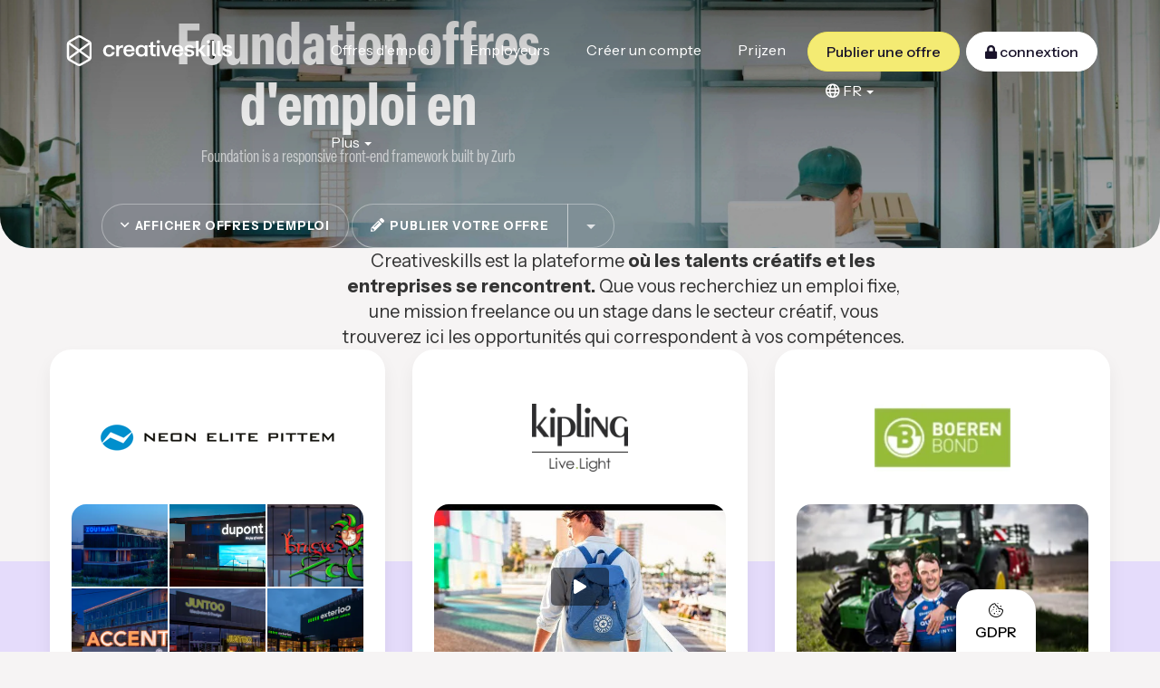

--- FILE ---
content_type: text/html; charset=UTF-8
request_url: https://www.creativeskills.be/jobs/tags/foundation/?lang=fr
body_size: 20189
content:
<!DOCTYPE html>
<html lang="nl" xmlns:og="https://ogp.me/ns#" xmlns:fb="https://www.facebook.com/2008/fbml">
<head>
	<title>Foundation offres d'emploi en  | Creativeskills.be</title>
<meta http-equiv='content-language' content='fr'/>
<link rel='canonical' href='https://www.creativeskills.be/jobs/tags/foundation/'/>
<link rel='alternate' href='https://www.creativeskills.be/jobs/tags/foundation/' hreflang='x-default'/>
<link rel='alternate' hreflang='nl' href='https://www.creativeskills.be/jobs/tags/foundation/?lang=nl'/>
<link rel='alternate' hreflang='en' href='https://www.creativeskills.be/jobs/tags/foundation/?lang=en'/>
<link rel='alternate' hreflang='fr' href='https://www.creativeskills.be/jobs/tags/foundation/?lang=fr'/> 
<meta http-equiv='Content-Type' content='text/html; charset=utf-8'/>
<meta name='copyright' content="2026 Creativeskills.be"/>
<meta name='creation_date' CONTENT='Mon, 02 Feb 2026 08:59:39 +0000'/>
<meta http-equiv='imagetoolbar' content='false'/>
<meta name='MSSmartTagsPreventParsing' content='true'/>
<meta name='geo.position' content='51.216; 4.402'/>
<meta name='ICBM' content='51.216; 4.402' />
<meta name='geo.placename' content='Antwerpen' />
<meta name='geo.region' content='BE'/>
<meta name='robots' content='ALL'/>
<meta property='og:site_name' content='Creativeskills.be'/>
<meta property='og:type' content='website'/>
<meta property='og:image' content='https://www.creativeskills.be/images/facebook_ogimage_1200x630_logosymbol.jpg?t=08-11-2025'/>
<meta property='og:description' content='Creativeskills.be is a job board targeted to creative professionals covering a wide range of disciplines in product development, industrial design, architecture, graphic design, fashion design, interior design, 3D design, web design, photography,...'/>
<link rel='alternate' type='application/rss+xml' title='Creativeskills.be Fulltime Job feed' href="https://feeds.feedburner.com/CreativeskillsJobs" />
<meta name='pageloadtime' content='0.3646'>
<meta name='nrofqueries' content='12'>
<link rel='dns-prefetch' href='//fonts.googleapis.com'>
<link rel='dns-prefetch' href='//cdnjs.cloudflare.com'>
<link rel='dns-prefetch' href='//netdna.bootstrapcdn.com'>
<link rel='dns-prefetch' href='//google-analytics.com'>
<link rel='dns-prefetch' href='//connect.facebook.net'>
<link rel='dns-prefetch' href='//platform.twitter.com'>
<link rel='dns-prefetch' href='//pro.fontawesome.com'>
<link rel='stylesheet' href='https://use.typekit.net/hvu2hia.css'>
<link rel='mask-icon' href='/images/safari-pinned-tab.svg?v=3' color='#5bbad5'>
<meta name='apple-mobile-web-app-title' content='Creativeskills.be'>
<meta name='application-name' content='Creativeskills.be'>
<meta name='msapplication-TileColor' content='#603cba'>
<meta name='msapplication-TileImage' content='/images/mstile-144x144.png?v=3'>
<meta name='msapplication-config' content='/images/browserconfig.xml?v=3'>
<link rel="icon" type="image/png" href="/images/favicon-96x96.png?v100" sizes="96x96" />
<link rel="icon" type="image/svg+xml" href="/images/favicon.svg?v100" />
<link rel="shortcut icon" href="/images/favicon.ico?v100" />
<link rel="apple-touch-icon" sizes="180x180" href="/images/apple-touch-icon.png?v100" />
<meta name="apple-mobile-web-app-title" content="Creativeskills" />
<link rel="manifest" href="/images/site.webmanifest?v100" crossorigin="use-credentials" />
<meta property='og:locale' content='fr_BE' />
<meta property="fb:admins" content="714591760"/>
<meta property="fb:app_id" content="178674908835665"/>
<meta property='twitter:account_id' content='16141969'>
<meta name='viewport' content='width=device-width'>
<base href='https://www.creativeskills.be/'/>


<style>
	#cs_jobs_row_dynamicfilter_affix.affix {
	    position: fixed;
	    top: 0px;
	    width: 100%;
	    z-index: 3;
	}
</style>

<link href='/css/bootstrap-sass/bootstrap.css?v37' rel='stylesheet' type='text/css'/>
	<link href="/css/animate.min.css" rel="stylesheet"/>

	<link href='https://fonts.googleapis.com/css?family=Instrument Sans:200,400,400italic,500,600,700' rel='stylesheet' type='text/css'/>	<!--GDPR: Facebook Pixel disabled, no consent cookie found-->	<!--GDPR: Google Analytics personal tracking disabled, no consent cookie found-->
<script>
(function(i,s,o,g,r,a,m){i['GoogleAnalyticsObject']=r;i[r]=i[r]||function(){
	(i[r].q=i[r].q||[]).push(arguments)},i[r].l=1*new Date();a=s.createElement(o),
	m=s.getElementsByTagName(o)[0];a.async=1;a.src=g;m.parentNode.insertBefore(a,m)
	})(window,document,'script','//www.google-analytics.com/analytics.js','ga');ga('create','UA-194417-1','auto');ga('set','dimension1','Visitor');ga('send','pageview');
</script>

<script async src='https://www.googletagmanager.com/gtag/js?id=AW-638662890'></script><script>window.dataLayer = window.dataLayer || [];
function gtag(){dataLayer.push(arguments);}
gtag('js', new Date());
gtag('config', 'AW-638662890');
</script>
<script>
(function(i,s,o,g,r,a,m){i['GoogleAnalyticsObject']=r;i[r]=i[r]||function(){
	(i[r].q=i[r].q||[]).push(arguments)},i[r].l=1*new Date();a=s.createElement(o),
	m=s.getElementsByTagName(o)[0];a.async=1;a.src=g;m.parentNode.insertBefore(a,m)
	})(window,document,'script','//www.google-analytics.com/analytics.js','ga');ga('create','UA-194417-1','auto');ga('set','dimension1','Visitor');ga('send','pageview');
</script>

<script>(function(w,d,s,l,i){w[l]=w[l]||[];w[l].push({'gtm.start':
new Date().getTime(),event:'gtm.js'});var f=d.getElementsByTagName(s)[0],
j=d.createElement(s),dl=l!='dataLayer'?'&l='+l:'';j.async=true;j.src=
'https://www.googletagmanager.com/gtm.js?id='+i+dl;f.parentNode.insertBefore(j,f);
})(window,document,'script','dataLayer','GTM-TJ7FTZR');</script>		<script>
		UPLOADCARE_PUBLIC_KEY = 'ca4ac4e511c7f9d00afc';
	</script>
</head>


<body id='cs_jobs' class='loggedout' name='body'>

<!-- Google Tag Manager (noscript) -->
<noscript><iframe src="https://www.googletagmanager.com/ns.html?id=GTM-TJ7FTZR"
height="0" width="0" style="display:none;visibility:hidden"></iframe></noscript>
<!-- End Google Tag Manager (noscript) -->

	

<header class="navbar navbar-inverse gradient" id='cs_topnav' role="navigation">
	<div class="container-fluid">

		<div class="navbar-header">
			<button type="button" class="navbar-toggle collapsed closed" id='navtoggler' data-toggle="collapse" data-target=".navbar-collapse">
				<span class="sr-only">Toggle navigation</span>
				<span class="icon-bar top-bar"></span>
				<span class="icon-bar middle-bar"></span>
				<span class="icon-bar bottom-bar"></span>
			</button>
			<a href="/" class="navbar-brand">
                <?xml version="1.0" encoding="UTF-8"?>
<svg id="Laag_1" data-name="Laag 1" xmlns="http://www.w3.org/2000/svg" viewBox="0 0 524.41 97.8">
  <defs>
    <style>
      .cls-1 {
        fill: #dedafe;
      }

      .cls-2 {
        fill: #fff;
      }

      .cls-3 {
        fill: #1a142c;
      }
    </style>
  </defs>
  <path class="cls-1" d="M6.92,29.5h0s0,39.99,0,39.99c0,2.14,1.08,4.14,2.87,5.31l29.41-21.6h0s-5.84-4.28-5.84-4.28h0s-26.42,19.41-26.42,19.41V29.5Z"/>
  <path class="cls-1" d="M9.78,23c.11-.07.21-.13.31-.19l25.92-14.96c.96-.56,2.06-.85,3.17-.85,1.12,0,2.22.29,3.18.85l25.91,14.96c.1.06.22.13.31.2l-29.4,21.6h0s29.41-21.6,29.41-21.6l4.28-3.15,1.46-1.07c-.78-.76-1.65-1.42-2.59-1.96L45.83,1.85c-4.11-2.36-9.16-2.36-13.27,0L6.64,16.83c-.95.55-1.81,1.22-2.58,1.97l1.45,1.06,4.28,3.14Z"/>
  <path class="cls-3" d="M74.34,18.8c2.58,2.5,4.04,5.93,4.04,9.53h0c0-3.59-1.46-7.03-4.04-9.53h0Z"/>
  <path class="cls-3" d="M2.16,21.13c.11-.17.22-.33.33-.5-.12.16-.22.33-.33.5Z"/>
  <path class="cls-3" d="M1.04,23.21c.04-.09.09-.18.13-.27-.04.09-.09.17-.13.27Z"/>
  <path class="cls-3" d="M9.78,74.8h0c.05.04.1.06.15.09-.05-.03-.1-.06-.15-.09,0,0,0,0,0,0Z"/>
  <polygon class="cls-3" points="42.39 89.95 48.2 86.59 42.38 89.95 42.39 89.95"/>
  <path class="cls-3" d="M4.05,18.8s-.03.04-.05.06c.02-.02.04-.04.06-.05h0Z"/>
  <path class="cls-3" d="M.24,25.99c.04-.21.08-.41.13-.62-.05.21-.09.41-.13.62Z"/>
  <polygon class="cls-3" points="0 28.32 0 28.32 0 28.31 0 28.32"/>
  <path class="cls-2" d="M74.34,18.8h0s-1.46,1.07-1.46,1.07l-4.28,3.15-29.41,21.6h0S9.78,23,9.78,23h0s-4.28-3.14-4.28-3.14l-1.45-1.06s-.04.04-.06.05c-.56.55-1.05,1.15-1.5,1.78-.12.16-.22.33-.33.5-.38.58-.71,1.18-.99,1.81-.04.09-.09.17-.13.27-.29.7-.5,1.42-.67,2.16-.05.2-.09.41-.13.62C.1,26.75,0,27.53,0,28.31,0,28.32,0,28.32,0,28.32v41.17c0,4.74,2.53,9.12,6.64,11.49l25.92,14.97c4.11,2.36,9.16,2.36,13.27,0l25.92-14.97c4.1-2.37,6.63-6.75,6.64-11.49V28.32c0-3.59-1.46-7.03-4.04-9.53ZM71.47,68.31l-26.43-19.4,26.43-19.42v38.83ZM68.29,75l-20.09,11.6-5.81,3.35s0,0,0,0h-.01c-1.97,1.14-4.39,1.14-6.35,0l-25.92-14.96c-.05-.03-.11-.07-.16-.1-.05-.03-.1-.06-.15-.09h0c-1.79-1.18-2.87-3.17-2.87-5.31V29.5h0s26.42,19.42,26.42,19.42h0s5.84,4.28,5.84,4.28h0s7.48,5.5,7.48,5.5l21.92,16.1c-.1.06-.19.13-.3.19h0Z"/>
  <path class="cls-2" d="M133.62,37.23c4.68-.52,8.92,2.79,9.56,7.45h8.51c-.7-6.96-6.47-14.13-18.14-14.13-.44-.01-.88-.01-1.32,0-9.93.4-17.65,8.77-17.25,18.7v.02c-.03.5-.03,1,0,1.5.45,9.8,8.76,17.37,18.56,16.92,12.23,0,17.64-8.15,18.14-14.49h-8.42c-.62,4.75-4.86,8.18-9.63,7.8-5.83,0-9.98-4.51-9.98-11.82s4.01-11.95,9.98-11.95Z"/>
  <path class="cls-2" d="M197.13,30.55c-11.04,0-17.86,7.52-17.86,18.63h0c0,11.04,6.47,18.49,17.93,18.49s15.75-6.89,16.95-12.03h-8.37c-1.25,3.69-4.83,6.06-8.72,5.77-5.84,0-9.21-3.87-9.42-10.41h27.07c.84-11.95-5.75-20.46-17.58-20.46ZM187.85,45.53c.63-5.84,4-8.86,9.28-8.86.27-.01.54-.02.8,0,4.71.18,8.38,4.15,8.2,8.87h-18.28Z"/>
  <path class="cls-2" d="M247.29,36.11c-3.05-3.65-7.63-5.65-12.38-5.41-10.27,0-16.95,7.66-16.95,18.42h0c0,11.04,6.75,18.56,16.95,18.56,4.83.13,9.43-2.07,12.38-5.91v4.85h8.23V31.61h-8.23v4.5ZM237.02,61c-6.33,0-10.48-4.63-10.48-11.88s4.15-11.82,10.48-11.82,10.55,4.58,10.55,11.82-4.36,11.88-10.55,11.88Z"/>
  <path class="cls-2" d="M273.46,20.43l-8.44,2.32v8.86h-5.98v6.12h5.98v17.79c0,7.17,3.73,11.11,10.48,11.11h5.84v-6.82h-3.3c-2.95,0-4.57-1.06-4.57-4.43v-17.65h7.88v-6.12h-7.88v-11.18Z"/>
  <path class="cls-2" d="M289.92,15.43c-.14,0-.29-.01-.43,0-2.66.06-4.76,2.27-4.7,4.93,0,.12,0,.23,0,.35.11,2.72,2.41,4.83,5.13,4.71.1,0,.2,0,.29,0,2.75-.04,4.95-2.31,4.91-5.06,0-.13,0-.25-.01-.38-.18-2.69-2.5-4.72-5.19-4.54Z"/>
  <rect class="cls-2" x="285.7" y="31.6" width="8.51" height="35.02"/>
  <polygon class="cls-2" points="316.08 58.82 306.31 31.61 297.59 31.61 310.46 66.62 321.01 66.62 333.73 31.61 325.57 31.61 316.08 58.82"/>
  <path class="cls-2" d="M351.89,30.55c-11.04,0-17.86,7.52-17.86,18.63h0c0,11.04,6.47,18.49,17.93,18.49s15.75-6.89,16.95-12.03h-8.37c-1.25,3.69-4.84,6.06-8.72,5.77-5.84,0-9.21-3.87-9.42-10.41h27.07c.84-11.95-5.76-20.46-17.58-20.46ZM342.61,45.53c.63-5.84,4-8.86,9.28-8.86.26-.01.52-.02.77,0,4.72.18,8.4,4.15,8.23,8.87h-18.28Z"/>
  <path class="cls-2" d="M391.92,45.45l-3.94-.7c-4.57-.83-6.4-1.96-6.4-4.28s1.96-4.01,6.04-4.01c4.86,0,7.24,1.97,7.88,4.78h7.88c-.63-5.27-5.06-10.69-15.61-10.69-8.51,0-13.99,4.64-13.99,10.62,0,5.48,2.81,9.14,11.74,10.76l3.59.56c5.2.98,6.61,2.32,6.61,4.78,0,2.6-2.6,4.43-7.1,4.43-6.12,0-8.3-3.58-8.65-6.4h-7.72c.21,6.47,5.07,12.37,16.45,12.37,10.26,0,15.54-4.64,15.54-11.04s-4.29-9.63-12.31-11.18Z"/>
  <polygon class="cls-2" points="372.22 55.3 372.23 55.3 372.23 55.3 372.22 55.3"/>
  <polygon class="cls-2" points="440.31 31.61 430.54 31.61 418.02 46.37 418.02 17.05 409.51 17.05 409.51 66.62 418.02 66.62 418.02 49.18 431.94 66.62 442.07 66.62 426.46 47.42 440.31 31.61"/>
  <path class="cls-2" d="M449.05,15.43c-.14,0-.28-.01-.43,0-2.66.06-4.77,2.27-4.7,4.93,0,.11,0,.23,0,.34.11,2.72,2.41,4.83,5.13,4.72.1,0,.19,0,.29,0,2.76-.04,4.96-2.31,4.91-5.06,0-.13,0-.25-.01-.38-.18-2.69-2.51-4.73-5.2-4.55Z"/>
  <rect class="cls-2" x="444.83" y="31.61" width="8.51" height="35.02"/>
  <path class="cls-2" d="M468.88,57.06V17.05h-8.44v40.57h0c0,5.84,2.95,9,9.21,9h3.52v-6.61h-1.4c-1.9,0-2.89-.77-2.89-2.95Z"/>
  <path class="cls-2" d="M485.84,57.06V17.05h-8.44v40.57h0c0,5.84,2.95,9,9.21,9h3.52v-6.61h-1.41c-1.9,0-2.89-.77-2.89-2.95Z"/>
  <path class="cls-2" d="M512.1,45.45l-3.94-.7c-4.57-.83-6.4-1.96-6.4-4.28s1.96-4.01,6.04-4.01c4.86,0,7.24,1.97,7.88,4.78h7.87c-.63-5.27-5.06-10.69-15.61-10.69-8.5,0-13.99,4.64-13.99,10.62,0,5.48,2.81,9.14,11.74,10.76l3.58.56c5.2.98,6.61,2.32,6.61,4.78,0,2.6-2.6,4.43-7.1,4.43-6.12,0-8.3-3.58-8.65-6.4h-7.72c.21,6.47,5.07,12.37,16.45,12.37,10.26,0,15.54-4.64,15.54-11.04s-4.29-9.63-12.31-11.18Z"/>
  <polygon class="cls-2" points="492.4 55.3 492.42 55.3 492.41 55.3 492.4 55.3"/>
  <path class="cls-2" d="M165.05,38.36v-6.75h-8.23v35.02h8.51v-16.24c0-6.82,2.67-10.97,10.27-10.97h2.18v-8.23h-.84c-5.04-.21-9.72,2.62-11.88,7.17Z"/>
</svg>            </a>
		</div>

		<div class="navbar-overlay-xs collapse navbar-collapse">

			<ul class="nav navbar-nav navbar-left">
				<li id="navitem_home" class="hidden-sm hidden-md hidden-lg">
					<a href="/" target="_parent">Home</a>
				</li>

				<li id="navitem_jobs">
                    <a class="first" href="/#cs_jobs_body" title="Jobs" target="_parent">
                        Offres d'emploi                    </a>
                </li>

                <li id="navitem_companies"><a href="companies/" title="Bedrijven in de creatieve sector" target="_parent">
                        Employeurs                    </a>
                </li>

                <li id="navitem_sign-up">
                    <a target="_parent" title="cr&eacute;er un compte" rel="nofollow" href="sign-up/">Cr&eacute;er un compte</a>
                </li>

                <li id="navitem_pricing"><a href="/pricing/">Prijzen</a></li>

				
									<li class="dropdown">
						<a href="#" class="dropdown-toggle cs_topnav_more" data-toggle="dropdown">
						Plus <b class="caret"></b></a>

						<ul class="dropdown-menu">
<!--                            <li>-->
<!--								<a href="/articles/">--><!--</a>-->
<!--							</li>-->
							<li>
								<a href="/about/">&agrave; Propos</a>
							</li>
							<!--
							<li>
                                <a href="/news/">Nouvelles</a>
                            </li>
							-->
                            <li>
                                <a href="/faq/">FAQ</a>
                            </li>
							<li>
								<a href="/tour/">Visite Guid&eacute;e</a>
							</li>
							<!--
							<li>
								<a href="/testimonials/">T&eacute;moignages</a>
							</li>
							-->
							<li>
								<a href="/contact/">Contactez-nous</a>
							</li>
						</ul>
					</li>
				
				
			</ul>
			<ul class="nav navbar-nav navbar-right">
                <li id="navitem_sign-up" style="margin-right:7px;">
                <a class="btn btn-warning" href="/addjob/" title="Publier une offre" target="_parent">
                    Publier une offre                </a>
                </li>

				
					<li class="navitem_login">
						<a data-remote="false" data-target="#cs_loginmodal" data-toggle="modal" rel="nofollow" href="login/" class="btn btn-white">
							<i class='fas fa-lock hidden-xs hidden-sm'  aria-hidden='true'></i> connextion						</a>
					</li>

					<li class="navitem_login dropdown">
						<a href='#' class='cs_lang_toggle dropdown-toggle' aria-expanded='false' data-toggle='dropdown'>
<i class='far fa-globe hidden-sm'  aria-hidden='true'></i> <span class='hidden-xs'>FR</span><span class='hidden-sm hidden-md hidden-lg'>Fran&ccedil;ais</span> <b class='caret'></b>
</a>
<ul class='dropdown-menu dropdown-menu-right' role='menu'>
<li><a href='https://www.creativeskills.be/jobs/tags/foundation/?lang=nl' hreflang='nl' class=''>Nederlands</a></li><li><a href='https://www.creativeskills.be/jobs/tags/foundation/?lang=fr' hreflang='fr' class='active'>Fran&ccedil;ais</a></li><li><a href='https://www.creativeskills.be/jobs/tags/foundation/?lang=en' hreflang='en' class=''>English</a></li>
</ul>					</li>
							</ul>
		</div>
	</div>

</header>


	<div class='modal fade resetonclose' id='cs_loginmodal' tabindex='-1' role='dialog' aria-labelledby='cs_loginmodal' aria-hidden='true' >
		<div class='modal-dialog modal-dialog-centered '>
			<div class='modal-content'>
				
		<div class='modal-header'>
			<span class='symbol'></span>
			<button type='button' class='close' data-dismiss='modal' aria-hidden='true'>&times;</button>
			<h4 class='modal-title' id='cs_loginmodalLabel'>&nbsp;</h4>
		</div>
		
				<div class='modal-body'>
					<div class='row'>
	<div class='col-sm-8 col-sm-offset-2'>
		<form class='form' name='login' action='https://www.creativeskills.be/login.php' method='post'>

			<div class='form-group'>
				<input type='text' name='cs_login_email' value='' class='form-control' aria-label="Nom d'utilisateur ou adresse e-mail" placeholder="Nom d'utilisateur ou adresse e-mail" autofocus='autofocus' autofill='username email'/>
			</div>

			<div class='form-group has-feedback'>
				<input type='password' name='cs_login_pass' class='form-control' aria-label='Mot de passe' placeholder='Mot de passe' autofill='current-password'/>
			</div>

            <div class='d-flex items-center justify-between'>
                <div class='pull-left'>
                    <button type='submit' class='btn btn-primary' data-dismiss='modal' data-modal-id='cs_loginmodal' data-on-submit='loginUser'><i class='fas fa-sign-in hidden-xs hidden-sm'  aria-hidden='true'></i>&nbsp; connextion</button>
                </div>
    
                <p class='pull-right'><a href='/forgotpass/'>Mot de passe oubli&eacute;?</a></p>
            </div>
		</form>
	</div>
</div>
				</div>
				
		<div class='modal-footer'>
			<span class='text-muted'>Pas encore membre? &nbsp;<a href='/sign-up/'>Cr&eacute;er un compte&nbsp;<i class='fal fa-angle-right'  aria-hidden='true'></i></a></span>
			
			
		</div>
		
			</div>
		</div>
	</div>
	
<section class="hero">
	<div id='cs_jobs_header_bgcolor' class='cs_header_bgcolor' style='opacity:0.35'></div>
	<div id='cs_jobdetail_header_img' class='cs_header_img' aria-hidden='true'><picture>

<img decode='async' src='https://www.creativeskills.be/images/creativeskills-brand2025.webp' loading='lazy'>
</picture></div>
	<div class='hero__inner'>
			<div class='container'>
				<div class='row'>
					<div id='cs_jobs_header_content_wrapper' class='col-md-12 cs_header_content_wrapper'>
						<div id='cs_jobs_header_content' class='cs_header_content'>
							<div>
								<h1><h1><span id='cs_jobs_header_content_title' class='balance-text'>Foundation offres d'emploi en </span><span id='cs_jobs_header_content_subtitle' class='cs_header_content_subtitle'>Foundation is a responsive front-end framework built by Zurb</span></h1>
	<a href='#cs_jobs_body' class='btn btn-outline btn-lg animate2anchor'><i class='far fa-angle-down'  aria-hidden='true'></i>&nbsp; afficher  offres d'emploi</a> <div class='btn-group hidden-xs' role='group' aria-label=''>

  <a href='/addjob/' class='btn btn-outline btn-lg hidden-xs'><i class='fas fa-pencil-alt'  aria-hidden='true'></i>&nbsp; Publier votre offre</a>

  <div class='btn-group' role='group'>
		<button type='button' class='btn btn-outline btn-lg dropdown-toggle' data-toggle='dropdown' aria-expanded='false'>
			<span class='caret'></span>
		</button>
		<ul class='dropdown-menu dropdown-menu-right' role='menu'>
			<li><a href='/pricing/'>Tarifs</a></li>
			<li><a href='/faq/'>Questions fr&eacute;quentes</a></li>
		</ul>
  </div>
</div></h1>
							</div>
						</div>
					</div>
				</div>
			</div>
		</div></section>
<section class="about">
    <div class="container">
        <div class='col-md-7 col-md-offset-3'>
            <div class="about__desc">
                <span>Creativeskills est la plateforme </span><span><b>o&ugrave; les talents cr&eacute;atifs et les entreprises se rencontrent. </b></span><span>Que vous recherchiez un emploi fixe, une mission freelance ou un stage dans le secteur cr&eacute;atif, vous trouverez ici les opportunit&eacute;s qui correspondent &agrave; vos comp&eacute;tences.</span>            </div>
        </div>
    </div>
</section>
<section class="cs25_jobs">
            <section class="featured-companies">
            <div class="container hidden-sm hidden-xs" id='company_grid'>
                <div class='row'>
                                                                <div class='col-md-6 col-lg-4'>
    <div class='panel panel-default panel-company' id='panel-neon-elite'>
        <div class='panel-heading'>
            <a href='/companies/neon-elite/' class='panel-body text-center' title="Offres d'emploi chez Neon Elite"><picture>

<img class='cs_company_logo' alt='Neon Elite' src='https://cdn.creativeskills.be/users/images/company_logo_258x180_385de7085bd7177b693cfaf4a186ad2a.png' loading='lazy'>
</picture></a>
            <div class='clearfix'></div>
        </div>
        <div class="panel-img-wrapper">
            <a href='/companies/neon-elite/' class=' aspect-ratio-16-9' title="Offres d'emploi chez Neon Elite">
                
<div class='cs_masonry landscape ' grid='1' total='6' >
	<picture>
<source srcset='https://cdn2.creativeskills.be/43149bee-dcff-4ea0-b5c8-f7cabf98b5a7/-/format/webp/-/quality/lighter/-/progressive/yes/-/max_icc_size/10/-/resize/320x/gallery_xxs.webp 320w,
https://cdn2.creativeskills.be/43149bee-dcff-4ea0-b5c8-f7cabf98b5a7/-/format/webp/-/quality/lighter/-/progressive/yes/-/max_icc_size/10/-/resize/480x/gallery_xs.webp 480w,
https://cdn2.creativeskills.be/43149bee-dcff-4ea0-b5c8-f7cabf98b5a7/-/format/webp/-/quality/lighter/-/progressive/yes/-/max_icc_size/10/-/resize/768x/gallery_sm.webp 768w,
https://cdn2.creativeskills.be/43149bee-dcff-4ea0-b5c8-f7cabf98b5a7/-/format/webp/-/quality/lighter/-/progressive/yes/-/max_icc_size/10/-/resize/992x/gallery_md.webp 992w,
https://cdn2.creativeskills.be/43149bee-dcff-4ea0-b5c8-f7cabf98b5a7/-/format/webp/-/quality/lighter/-/progressive/yes/-/max_icc_size/10/-/resize/1200x/gallery_lg.webp 1200w,
https://cdn2.creativeskills.be/43149bee-dcff-4ea0-b5c8-f7cabf98b5a7/-/format/webp/-/quality/lighter/-/progressive/yes/-/max_icc_size/10/-/resize/1600x/gallery_xl.webp 1600w' type='image/webp' sizes='25vw' media=''>
<source srcset='https://cdn2.creativeskills.be/43149bee-dcff-4ea0-b5c8-f7cabf98b5a7/-/quality/lighter/-/progressive/yes/-/max_icc_size/10/-/resize/320x/gallery-xxs.jpg 320w,
https://cdn2.creativeskills.be/43149bee-dcff-4ea0-b5c8-f7cabf98b5a7/-/quality/lighter/-/progressive/yes/-/max_icc_size/10/-/resize/480x/gallery-xs.jpg 480w,
https://cdn2.creativeskills.be/43149bee-dcff-4ea0-b5c8-f7cabf98b5a7/-/quality/lighter/-/progressive/yes/-/max_icc_size/10/-/resize/768x/gallery-sm.jpg 768w,
https://cdn2.creativeskills.be/43149bee-dcff-4ea0-b5c8-f7cabf98b5a7/-/quality/lighter/-/progressive/yes/-/max_icc_size/10/-/resize/992x/gallery-md.jpg 992w,
https://cdn2.creativeskills.be/43149bee-dcff-4ea0-b5c8-f7cabf98b5a7/-/quality/lighter/-/progressive/yes/-/max_icc_size/10/-/resize/1200x/gallery-lg.jpg 1200w,
https://cdn2.creativeskills.be/43149bee-dcff-4ea0-b5c8-f7cabf98b5a7/-/quality/lighter/-/progressive/yes/-/max_icc_size/10/-/resize/1600x/gallery-xl.jpg 1600w' type='image/jpg' sizes='25vw' media=''>
<img id='9775b71a405b2f2209bb353f43dbdbbb' order='1' srcset='https://cdn2.creativeskills.be/43149bee-dcff-4ea0-b5c8-f7cabf98b5a7/-/quality/lighter/-/progressive/yes/-/max_icc_size/10/-/resize/320x/gallery-xxs.jpg 320w,
https://cdn2.creativeskills.be/43149bee-dcff-4ea0-b5c8-f7cabf98b5a7/-/quality/lighter/-/progressive/yes/-/max_icc_size/10/-/resize/480x/gallery-xs.jpg 480w,
https://cdn2.creativeskills.be/43149bee-dcff-4ea0-b5c8-f7cabf98b5a7/-/quality/lighter/-/progressive/yes/-/max_icc_size/10/-/resize/768x/gallery-sm.jpg 768w,
https://cdn2.creativeskills.be/43149bee-dcff-4ea0-b5c8-f7cabf98b5a7/-/quality/lighter/-/progressive/yes/-/max_icc_size/10/-/resize/992x/gallery-md.jpg 992w,
https://cdn2.creativeskills.be/43149bee-dcff-4ea0-b5c8-f7cabf98b5a7/-/quality/lighter/-/progressive/yes/-/max_icc_size/10/-/resize/1200x/gallery-lg.jpg 1200w,
https://cdn2.creativeskills.be/43149bee-dcff-4ea0-b5c8-f7cabf98b5a7/-/quality/lighter/-/progressive/yes/-/max_icc_size/10/-/resize/1600x/gallery-xl.jpg 1600w' src='https://cdn2.creativeskills.be/43149bee-dcff-4ea0-b5c8-f7cabf98b5a7/gallery-fallback.jpg' loading='lazy'>
</picture>
<picture>
<source srcset='https://cdn2.creativeskills.be/d234ac5d-1664-4a1b-9eeb-609cb7b73705/-/format/webp/-/quality/lighter/-/progressive/yes/-/max_icc_size/10/-/resize/320x/gallery_xxs.webp 320w,
https://cdn2.creativeskills.be/d234ac5d-1664-4a1b-9eeb-609cb7b73705/-/format/webp/-/quality/lighter/-/progressive/yes/-/max_icc_size/10/-/resize/480x/gallery_xs.webp 480w,
https://cdn2.creativeskills.be/d234ac5d-1664-4a1b-9eeb-609cb7b73705/-/format/webp/-/quality/lighter/-/progressive/yes/-/max_icc_size/10/-/resize/768x/gallery_sm.webp 768w,
https://cdn2.creativeskills.be/d234ac5d-1664-4a1b-9eeb-609cb7b73705/-/format/webp/-/quality/lighter/-/progressive/yes/-/max_icc_size/10/-/resize/992x/gallery_md.webp 992w,
https://cdn2.creativeskills.be/d234ac5d-1664-4a1b-9eeb-609cb7b73705/-/format/webp/-/quality/lighter/-/progressive/yes/-/max_icc_size/10/-/resize/1200x/gallery_lg.webp 1200w,
https://cdn2.creativeskills.be/d234ac5d-1664-4a1b-9eeb-609cb7b73705/-/format/webp/-/quality/lighter/-/progressive/yes/-/max_icc_size/10/-/resize/1600x/gallery_xl.webp 1600w' type='image/webp' sizes='25vw' media=''>
<source srcset='https://cdn2.creativeskills.be/d234ac5d-1664-4a1b-9eeb-609cb7b73705/-/quality/lighter/-/progressive/yes/-/max_icc_size/10/-/resize/320x/gallery-xxs.jpg 320w,
https://cdn2.creativeskills.be/d234ac5d-1664-4a1b-9eeb-609cb7b73705/-/quality/lighter/-/progressive/yes/-/max_icc_size/10/-/resize/480x/gallery-xs.jpg 480w,
https://cdn2.creativeskills.be/d234ac5d-1664-4a1b-9eeb-609cb7b73705/-/quality/lighter/-/progressive/yes/-/max_icc_size/10/-/resize/768x/gallery-sm.jpg 768w,
https://cdn2.creativeskills.be/d234ac5d-1664-4a1b-9eeb-609cb7b73705/-/quality/lighter/-/progressive/yes/-/max_icc_size/10/-/resize/992x/gallery-md.jpg 992w,
https://cdn2.creativeskills.be/d234ac5d-1664-4a1b-9eeb-609cb7b73705/-/quality/lighter/-/progressive/yes/-/max_icc_size/10/-/resize/1200x/gallery-lg.jpg 1200w,
https://cdn2.creativeskills.be/d234ac5d-1664-4a1b-9eeb-609cb7b73705/-/quality/lighter/-/progressive/yes/-/max_icc_size/10/-/resize/1600x/gallery-xl.jpg 1600w' type='image/jpg' sizes='25vw' media=''>
<img id='9775b71a405b2f2209bb353f43dbdbbb' order='2' srcset='https://cdn2.creativeskills.be/d234ac5d-1664-4a1b-9eeb-609cb7b73705/-/quality/lighter/-/progressive/yes/-/max_icc_size/10/-/resize/320x/gallery-xxs.jpg 320w,
https://cdn2.creativeskills.be/d234ac5d-1664-4a1b-9eeb-609cb7b73705/-/quality/lighter/-/progressive/yes/-/max_icc_size/10/-/resize/480x/gallery-xs.jpg 480w,
https://cdn2.creativeskills.be/d234ac5d-1664-4a1b-9eeb-609cb7b73705/-/quality/lighter/-/progressive/yes/-/max_icc_size/10/-/resize/768x/gallery-sm.jpg 768w,
https://cdn2.creativeskills.be/d234ac5d-1664-4a1b-9eeb-609cb7b73705/-/quality/lighter/-/progressive/yes/-/max_icc_size/10/-/resize/992x/gallery-md.jpg 992w,
https://cdn2.creativeskills.be/d234ac5d-1664-4a1b-9eeb-609cb7b73705/-/quality/lighter/-/progressive/yes/-/max_icc_size/10/-/resize/1200x/gallery-lg.jpg 1200w,
https://cdn2.creativeskills.be/d234ac5d-1664-4a1b-9eeb-609cb7b73705/-/quality/lighter/-/progressive/yes/-/max_icc_size/10/-/resize/1600x/gallery-xl.jpg 1600w' src='https://cdn2.creativeskills.be/d234ac5d-1664-4a1b-9eeb-609cb7b73705/gallery-fallback.jpg' loading='lazy'>
</picture>
<picture>
<source srcset='https://cdn2.creativeskills.be/13d5dc13-6d9d-4d09-8cde-21ed44b71b58/-/format/webp/-/quality/lighter/-/progressive/yes/-/max_icc_size/10/-/resize/320x/gallery_xxs.webp 320w,
https://cdn2.creativeskills.be/13d5dc13-6d9d-4d09-8cde-21ed44b71b58/-/format/webp/-/quality/lighter/-/progressive/yes/-/max_icc_size/10/-/resize/480x/gallery_xs.webp 480w,
https://cdn2.creativeskills.be/13d5dc13-6d9d-4d09-8cde-21ed44b71b58/-/format/webp/-/quality/lighter/-/progressive/yes/-/max_icc_size/10/-/resize/768x/gallery_sm.webp 768w,
https://cdn2.creativeskills.be/13d5dc13-6d9d-4d09-8cde-21ed44b71b58/-/format/webp/-/quality/lighter/-/progressive/yes/-/max_icc_size/10/-/resize/992x/gallery_md.webp 992w,
https://cdn2.creativeskills.be/13d5dc13-6d9d-4d09-8cde-21ed44b71b58/-/format/webp/-/quality/lighter/-/progressive/yes/-/max_icc_size/10/-/resize/1200x/gallery_lg.webp 1200w,
https://cdn2.creativeskills.be/13d5dc13-6d9d-4d09-8cde-21ed44b71b58/-/format/webp/-/quality/lighter/-/progressive/yes/-/max_icc_size/10/-/resize/1600x/gallery_xl.webp 1600w' type='image/webp' sizes='25vw' media=''>
<source srcset='https://cdn2.creativeskills.be/13d5dc13-6d9d-4d09-8cde-21ed44b71b58/-/quality/lighter/-/progressive/yes/-/max_icc_size/10/-/resize/320x/gallery-xxs.jpg 320w,
https://cdn2.creativeskills.be/13d5dc13-6d9d-4d09-8cde-21ed44b71b58/-/quality/lighter/-/progressive/yes/-/max_icc_size/10/-/resize/480x/gallery-xs.jpg 480w,
https://cdn2.creativeskills.be/13d5dc13-6d9d-4d09-8cde-21ed44b71b58/-/quality/lighter/-/progressive/yes/-/max_icc_size/10/-/resize/768x/gallery-sm.jpg 768w,
https://cdn2.creativeskills.be/13d5dc13-6d9d-4d09-8cde-21ed44b71b58/-/quality/lighter/-/progressive/yes/-/max_icc_size/10/-/resize/992x/gallery-md.jpg 992w,
https://cdn2.creativeskills.be/13d5dc13-6d9d-4d09-8cde-21ed44b71b58/-/quality/lighter/-/progressive/yes/-/max_icc_size/10/-/resize/1200x/gallery-lg.jpg 1200w,
https://cdn2.creativeskills.be/13d5dc13-6d9d-4d09-8cde-21ed44b71b58/-/quality/lighter/-/progressive/yes/-/max_icc_size/10/-/resize/1600x/gallery-xl.jpg 1600w' type='image/jpg' sizes='25vw' media=''>
<img id='9775b71a405b2f2209bb353f43dbdbbb' order='3' srcset='https://cdn2.creativeskills.be/13d5dc13-6d9d-4d09-8cde-21ed44b71b58/-/quality/lighter/-/progressive/yes/-/max_icc_size/10/-/resize/320x/gallery-xxs.jpg 320w,
https://cdn2.creativeskills.be/13d5dc13-6d9d-4d09-8cde-21ed44b71b58/-/quality/lighter/-/progressive/yes/-/max_icc_size/10/-/resize/480x/gallery-xs.jpg 480w,
https://cdn2.creativeskills.be/13d5dc13-6d9d-4d09-8cde-21ed44b71b58/-/quality/lighter/-/progressive/yes/-/max_icc_size/10/-/resize/768x/gallery-sm.jpg 768w,
https://cdn2.creativeskills.be/13d5dc13-6d9d-4d09-8cde-21ed44b71b58/-/quality/lighter/-/progressive/yes/-/max_icc_size/10/-/resize/992x/gallery-md.jpg 992w,
https://cdn2.creativeskills.be/13d5dc13-6d9d-4d09-8cde-21ed44b71b58/-/quality/lighter/-/progressive/yes/-/max_icc_size/10/-/resize/1200x/gallery-lg.jpg 1200w,
https://cdn2.creativeskills.be/13d5dc13-6d9d-4d09-8cde-21ed44b71b58/-/quality/lighter/-/progressive/yes/-/max_icc_size/10/-/resize/1600x/gallery-xl.jpg 1600w' src='https://cdn2.creativeskills.be/13d5dc13-6d9d-4d09-8cde-21ed44b71b58/gallery-fallback.jpg' loading='lazy'>
</picture>
<picture>
<source srcset='https://cdn2.creativeskills.be/0cdf3b46-37e6-47a4-b395-bb20e0ae7643/-/format/webp/-/quality/lighter/-/progressive/yes/-/max_icc_size/10/-/resize/320x/gallery_xxs.webp 320w,
https://cdn2.creativeskills.be/0cdf3b46-37e6-47a4-b395-bb20e0ae7643/-/format/webp/-/quality/lighter/-/progressive/yes/-/max_icc_size/10/-/resize/480x/gallery_xs.webp 480w,
https://cdn2.creativeskills.be/0cdf3b46-37e6-47a4-b395-bb20e0ae7643/-/format/webp/-/quality/lighter/-/progressive/yes/-/max_icc_size/10/-/resize/768x/gallery_sm.webp 768w,
https://cdn2.creativeskills.be/0cdf3b46-37e6-47a4-b395-bb20e0ae7643/-/format/webp/-/quality/lighter/-/progressive/yes/-/max_icc_size/10/-/resize/992x/gallery_md.webp 992w,
https://cdn2.creativeskills.be/0cdf3b46-37e6-47a4-b395-bb20e0ae7643/-/format/webp/-/quality/lighter/-/progressive/yes/-/max_icc_size/10/-/resize/1200x/gallery_lg.webp 1200w,
https://cdn2.creativeskills.be/0cdf3b46-37e6-47a4-b395-bb20e0ae7643/-/format/webp/-/quality/lighter/-/progressive/yes/-/max_icc_size/10/-/resize/1600x/gallery_xl.webp 1600w' type='image/webp' sizes='25vw' media=''>
<source srcset='https://cdn2.creativeskills.be/0cdf3b46-37e6-47a4-b395-bb20e0ae7643/-/quality/lighter/-/progressive/yes/-/max_icc_size/10/-/resize/320x/gallery-xxs.jpg 320w,
https://cdn2.creativeskills.be/0cdf3b46-37e6-47a4-b395-bb20e0ae7643/-/quality/lighter/-/progressive/yes/-/max_icc_size/10/-/resize/480x/gallery-xs.jpg 480w,
https://cdn2.creativeskills.be/0cdf3b46-37e6-47a4-b395-bb20e0ae7643/-/quality/lighter/-/progressive/yes/-/max_icc_size/10/-/resize/768x/gallery-sm.jpg 768w,
https://cdn2.creativeskills.be/0cdf3b46-37e6-47a4-b395-bb20e0ae7643/-/quality/lighter/-/progressive/yes/-/max_icc_size/10/-/resize/992x/gallery-md.jpg 992w,
https://cdn2.creativeskills.be/0cdf3b46-37e6-47a4-b395-bb20e0ae7643/-/quality/lighter/-/progressive/yes/-/max_icc_size/10/-/resize/1200x/gallery-lg.jpg 1200w,
https://cdn2.creativeskills.be/0cdf3b46-37e6-47a4-b395-bb20e0ae7643/-/quality/lighter/-/progressive/yes/-/max_icc_size/10/-/resize/1600x/gallery-xl.jpg 1600w' type='image/jpg' sizes='25vw' media=''>
<img id='9775b71a405b2f2209bb353f43dbdbbb' order='4' srcset='https://cdn2.creativeskills.be/0cdf3b46-37e6-47a4-b395-bb20e0ae7643/-/quality/lighter/-/progressive/yes/-/max_icc_size/10/-/resize/320x/gallery-xxs.jpg 320w,
https://cdn2.creativeskills.be/0cdf3b46-37e6-47a4-b395-bb20e0ae7643/-/quality/lighter/-/progressive/yes/-/max_icc_size/10/-/resize/480x/gallery-xs.jpg 480w,
https://cdn2.creativeskills.be/0cdf3b46-37e6-47a4-b395-bb20e0ae7643/-/quality/lighter/-/progressive/yes/-/max_icc_size/10/-/resize/768x/gallery-sm.jpg 768w,
https://cdn2.creativeskills.be/0cdf3b46-37e6-47a4-b395-bb20e0ae7643/-/quality/lighter/-/progressive/yes/-/max_icc_size/10/-/resize/992x/gallery-md.jpg 992w,
https://cdn2.creativeskills.be/0cdf3b46-37e6-47a4-b395-bb20e0ae7643/-/quality/lighter/-/progressive/yes/-/max_icc_size/10/-/resize/1200x/gallery-lg.jpg 1200w,
https://cdn2.creativeskills.be/0cdf3b46-37e6-47a4-b395-bb20e0ae7643/-/quality/lighter/-/progressive/yes/-/max_icc_size/10/-/resize/1600x/gallery-xl.jpg 1600w' src='https://cdn2.creativeskills.be/0cdf3b46-37e6-47a4-b395-bb20e0ae7643/gallery-fallback.jpg' loading='lazy'>
</picture>
<picture>
<source srcset='https://cdn2.creativeskills.be/0536b6ce-df6d-4358-9493-23761f9a560b/-/format/webp/-/quality/lighter/-/progressive/yes/-/max_icc_size/10/-/resize/320x/gallery_xxs.webp 320w,
https://cdn2.creativeskills.be/0536b6ce-df6d-4358-9493-23761f9a560b/-/format/webp/-/quality/lighter/-/progressive/yes/-/max_icc_size/10/-/resize/480x/gallery_xs.webp 480w,
https://cdn2.creativeskills.be/0536b6ce-df6d-4358-9493-23761f9a560b/-/format/webp/-/quality/lighter/-/progressive/yes/-/max_icc_size/10/-/resize/768x/gallery_sm.webp 768w,
https://cdn2.creativeskills.be/0536b6ce-df6d-4358-9493-23761f9a560b/-/format/webp/-/quality/lighter/-/progressive/yes/-/max_icc_size/10/-/resize/992x/gallery_md.webp 992w,
https://cdn2.creativeskills.be/0536b6ce-df6d-4358-9493-23761f9a560b/-/format/webp/-/quality/lighter/-/progressive/yes/-/max_icc_size/10/-/resize/1200x/gallery_lg.webp 1200w,
https://cdn2.creativeskills.be/0536b6ce-df6d-4358-9493-23761f9a560b/-/format/webp/-/quality/lighter/-/progressive/yes/-/max_icc_size/10/-/resize/1600x/gallery_xl.webp 1600w' type='image/webp' sizes='25vw' media=''>
<source srcset='https://cdn2.creativeskills.be/0536b6ce-df6d-4358-9493-23761f9a560b/-/quality/lighter/-/progressive/yes/-/max_icc_size/10/-/resize/320x/gallery-xxs.jpg 320w,
https://cdn2.creativeskills.be/0536b6ce-df6d-4358-9493-23761f9a560b/-/quality/lighter/-/progressive/yes/-/max_icc_size/10/-/resize/480x/gallery-xs.jpg 480w,
https://cdn2.creativeskills.be/0536b6ce-df6d-4358-9493-23761f9a560b/-/quality/lighter/-/progressive/yes/-/max_icc_size/10/-/resize/768x/gallery-sm.jpg 768w,
https://cdn2.creativeskills.be/0536b6ce-df6d-4358-9493-23761f9a560b/-/quality/lighter/-/progressive/yes/-/max_icc_size/10/-/resize/992x/gallery-md.jpg 992w,
https://cdn2.creativeskills.be/0536b6ce-df6d-4358-9493-23761f9a560b/-/quality/lighter/-/progressive/yes/-/max_icc_size/10/-/resize/1200x/gallery-lg.jpg 1200w,
https://cdn2.creativeskills.be/0536b6ce-df6d-4358-9493-23761f9a560b/-/quality/lighter/-/progressive/yes/-/max_icc_size/10/-/resize/1600x/gallery-xl.jpg 1600w' type='image/jpg' sizes='25vw' media=''>
<img id='9775b71a405b2f2209bb353f43dbdbbb' order='5' srcset='https://cdn2.creativeskills.be/0536b6ce-df6d-4358-9493-23761f9a560b/-/quality/lighter/-/progressive/yes/-/max_icc_size/10/-/resize/320x/gallery-xxs.jpg 320w,
https://cdn2.creativeskills.be/0536b6ce-df6d-4358-9493-23761f9a560b/-/quality/lighter/-/progressive/yes/-/max_icc_size/10/-/resize/480x/gallery-xs.jpg 480w,
https://cdn2.creativeskills.be/0536b6ce-df6d-4358-9493-23761f9a560b/-/quality/lighter/-/progressive/yes/-/max_icc_size/10/-/resize/768x/gallery-sm.jpg 768w,
https://cdn2.creativeskills.be/0536b6ce-df6d-4358-9493-23761f9a560b/-/quality/lighter/-/progressive/yes/-/max_icc_size/10/-/resize/992x/gallery-md.jpg 992w,
https://cdn2.creativeskills.be/0536b6ce-df6d-4358-9493-23761f9a560b/-/quality/lighter/-/progressive/yes/-/max_icc_size/10/-/resize/1200x/gallery-lg.jpg 1200w,
https://cdn2.creativeskills.be/0536b6ce-df6d-4358-9493-23761f9a560b/-/quality/lighter/-/progressive/yes/-/max_icc_size/10/-/resize/1600x/gallery-xl.jpg 1600w' src='https://cdn2.creativeskills.be/0536b6ce-df6d-4358-9493-23761f9a560b/gallery-fallback.jpg' loading='lazy'>
</picture>
<picture>
<source srcset='https://cdn2.creativeskills.be/7ca89d58-00bc-4464-bb9b-15f4d02398f8/-/format/webp/-/quality/lighter/-/progressive/yes/-/max_icc_size/10/-/resize/320x/gallery_xxs.webp 320w,
https://cdn2.creativeskills.be/7ca89d58-00bc-4464-bb9b-15f4d02398f8/-/format/webp/-/quality/lighter/-/progressive/yes/-/max_icc_size/10/-/resize/480x/gallery_xs.webp 480w,
https://cdn2.creativeskills.be/7ca89d58-00bc-4464-bb9b-15f4d02398f8/-/format/webp/-/quality/lighter/-/progressive/yes/-/max_icc_size/10/-/resize/768x/gallery_sm.webp 768w,
https://cdn2.creativeskills.be/7ca89d58-00bc-4464-bb9b-15f4d02398f8/-/format/webp/-/quality/lighter/-/progressive/yes/-/max_icc_size/10/-/resize/992x/gallery_md.webp 992w,
https://cdn2.creativeskills.be/7ca89d58-00bc-4464-bb9b-15f4d02398f8/-/format/webp/-/quality/lighter/-/progressive/yes/-/max_icc_size/10/-/resize/1200x/gallery_lg.webp 1200w,
https://cdn2.creativeskills.be/7ca89d58-00bc-4464-bb9b-15f4d02398f8/-/format/webp/-/quality/lighter/-/progressive/yes/-/max_icc_size/10/-/resize/1600x/gallery_xl.webp 1600w' type='image/webp' sizes='25vw' media=''>
<source srcset='https://cdn2.creativeskills.be/7ca89d58-00bc-4464-bb9b-15f4d02398f8/-/quality/lighter/-/progressive/yes/-/max_icc_size/10/-/resize/320x/gallery-xxs.jpg 320w,
https://cdn2.creativeskills.be/7ca89d58-00bc-4464-bb9b-15f4d02398f8/-/quality/lighter/-/progressive/yes/-/max_icc_size/10/-/resize/480x/gallery-xs.jpg 480w,
https://cdn2.creativeskills.be/7ca89d58-00bc-4464-bb9b-15f4d02398f8/-/quality/lighter/-/progressive/yes/-/max_icc_size/10/-/resize/768x/gallery-sm.jpg 768w,
https://cdn2.creativeskills.be/7ca89d58-00bc-4464-bb9b-15f4d02398f8/-/quality/lighter/-/progressive/yes/-/max_icc_size/10/-/resize/992x/gallery-md.jpg 992w,
https://cdn2.creativeskills.be/7ca89d58-00bc-4464-bb9b-15f4d02398f8/-/quality/lighter/-/progressive/yes/-/max_icc_size/10/-/resize/1200x/gallery-lg.jpg 1200w,
https://cdn2.creativeskills.be/7ca89d58-00bc-4464-bb9b-15f4d02398f8/-/quality/lighter/-/progressive/yes/-/max_icc_size/10/-/resize/1600x/gallery-xl.jpg 1600w' type='image/jpg' sizes='25vw' media=''>
<img id='9775b71a405b2f2209bb353f43dbdbbb' order='6' srcset='https://cdn2.creativeskills.be/7ca89d58-00bc-4464-bb9b-15f4d02398f8/-/quality/lighter/-/progressive/yes/-/max_icc_size/10/-/resize/320x/gallery-xxs.jpg 320w,
https://cdn2.creativeskills.be/7ca89d58-00bc-4464-bb9b-15f4d02398f8/-/quality/lighter/-/progressive/yes/-/max_icc_size/10/-/resize/480x/gallery-xs.jpg 480w,
https://cdn2.creativeskills.be/7ca89d58-00bc-4464-bb9b-15f4d02398f8/-/quality/lighter/-/progressive/yes/-/max_icc_size/10/-/resize/768x/gallery-sm.jpg 768w,
https://cdn2.creativeskills.be/7ca89d58-00bc-4464-bb9b-15f4d02398f8/-/quality/lighter/-/progressive/yes/-/max_icc_size/10/-/resize/992x/gallery-md.jpg 992w,
https://cdn2.creativeskills.be/7ca89d58-00bc-4464-bb9b-15f4d02398f8/-/quality/lighter/-/progressive/yes/-/max_icc_size/10/-/resize/1200x/gallery-lg.jpg 1200w,
https://cdn2.creativeskills.be/7ca89d58-00bc-4464-bb9b-15f4d02398f8/-/quality/lighter/-/progressive/yes/-/max_icc_size/10/-/resize/1600x/gallery-xl.jpg 1600w' src='https://cdn2.creativeskills.be/7ca89d58-00bc-4464-bb9b-15f4d02398f8/gallery-fallback.jpg' loading='lazy'>
</picture>
	
</div>            </a>
        </div>
        <div class="panel-body">
            <div class="panel-body-header">
                <h4 class="mb-0 mt-0 panel-title">
                    <a href='/companies/neon-elite/'
                       title=""> bij Neon Elite</a>
                </h4>
                <span class="panel-icon">
                        <svg xmlns="http://www.w3.org/2000/svg" viewBox="0 0 640 640">
                    <path d="M471.1 297.4C483.6 309.9 483.6 330.2 471.1 342.7L279.1 534.7C266.6 547.2 246.3 547.2 233.8 534.7C221.3 522.2 221.3 501.9 233.8 489.4L403.2 320L233.9 150.6C221.4 138.1 221.4 117.8 233.9 105.3C246.4 92.8 266.7 92.8 279.2 105.3L471.2 297.3z"/>
                </svg>
                </span>
            </div>
        </div>
    </div>
</div>
                                            <div class='col-md-6 col-lg-4'>
    <div class='panel panel-default panel-company' id='panel-kipling'>
        <div class='panel-heading'>
            <a href='/companies/kipling/' class='panel-body text-center' title="Offres d'emploi chez Kipling"><picture>
<source srcset='https://cdn2.creativeskills.be/4d9daeb3-0976-4972-9600-6a5e34800fe6/-/format/webp/-/quality/lighter/-/max_icc_size/10/-/resize/258x/logo-258@1px.webp 1x,
https://cdn2.creativeskills.be/4d9daeb3-0976-4972-9600-6a5e34800fe6/-/format/webp/-/quality/lighter/-/max_icc_size/10/-/resize/387x/logo-387@1.5px.webp 1.5x,
https://cdn2.creativeskills.be/4d9daeb3-0976-4972-9600-6a5e34800fe6/-/format/webp/-/quality/lighter/-/max_icc_size/10/-/resize/516x/logo-516@2px.webp 2x,
https://cdn2.creativeskills.be/4d9daeb3-0976-4972-9600-6a5e34800fe6/-/format/webp/-/quality/lighter/-/max_icc_size/10/-/resize/774x/logo-774@3px.webp 3x,
https://cdn2.creativeskills.be/4d9daeb3-0976-4972-9600-6a5e34800fe6/-/format/webp/-/quality/lighter/-/max_icc_size/10/-/resize/903x/logo-903@3.5px.webp 3.5x,
https://cdn2.creativeskills.be/4d9daeb3-0976-4972-9600-6a5e34800fe6/-/format/webp/-/quality/lighter/-/max_icc_size/10/-/resize/1032x/logo-1032@4px.webp 4x' type='image/webp' sizes='258px' media=''>
<source srcset='https://cdn2.creativeskills.be/4d9daeb3-0976-4972-9600-6a5e34800fe6/-/quality/lighter/-/max_icc_size/10/-/resize/258x/logo-258@1px.jpg 1x,
https://cdn2.creativeskills.be/4d9daeb3-0976-4972-9600-6a5e34800fe6/-/quality/lighter/-/max_icc_size/10/-/resize/387x/logo-387@1.5px.jpg 1.5x,
https://cdn2.creativeskills.be/4d9daeb3-0976-4972-9600-6a5e34800fe6/-/quality/lighter/-/max_icc_size/10/-/resize/516x/logo-516@2px.jpg 2x,
https://cdn2.creativeskills.be/4d9daeb3-0976-4972-9600-6a5e34800fe6/-/quality/lighter/-/max_icc_size/10/-/resize/774x/logo-774@3px.jpg 3x,
https://cdn2.creativeskills.be/4d9daeb3-0976-4972-9600-6a5e34800fe6/-/quality/lighter/-/max_icc_size/10/-/resize/903x/logo-903@3.5px.jpg 3.5x,
https://cdn2.creativeskills.be/4d9daeb3-0976-4972-9600-6a5e34800fe6/-/quality/lighter/-/max_icc_size/10/-/resize/1032x/logo-1032@4px.jpg 4x' type='image/jpg' sizes='258px' media=''>
<img class='cs_company_logo' alt='Kipling' srcset='https://cdn2.creativeskills.be/4d9daeb3-0976-4972-9600-6a5e34800fe6/-/quality/lighter/-/max_icc_size/10/-/resize/258x/logo-258@1px.jpg 1x,
https://cdn2.creativeskills.be/4d9daeb3-0976-4972-9600-6a5e34800fe6/-/quality/lighter/-/max_icc_size/10/-/resize/387x/logo-387@1.5px.jpg 1.5x,
https://cdn2.creativeskills.be/4d9daeb3-0976-4972-9600-6a5e34800fe6/-/quality/lighter/-/max_icc_size/10/-/resize/516x/logo-516@2px.jpg 2x,
https://cdn2.creativeskills.be/4d9daeb3-0976-4972-9600-6a5e34800fe6/-/quality/lighter/-/max_icc_size/10/-/resize/774x/logo-774@3px.jpg 3x,
https://cdn2.creativeskills.be/4d9daeb3-0976-4972-9600-6a5e34800fe6/-/quality/lighter/-/max_icc_size/10/-/resize/903x/logo-903@3.5px.jpg 3.5x,
https://cdn2.creativeskills.be/4d9daeb3-0976-4972-9600-6a5e34800fe6/-/quality/lighter/-/max_icc_size/10/-/resize/1032x/logo-1032@4px.jpg 4x' src='https://cdn2.creativeskills.be/4d9daeb3-0976-4972-9600-6a5e34800fe6/-/resize/258x/logo-fallback' loading='lazy'>
</picture></a>
            <div class='clearfix'></div>
        </div>
        <div class="panel-img-wrapper">
            <a href='/companies/kipling/' class=' aspect-ratio-16-9' title="Offres d'emploi chez Kipling">
                <div class='videopreview' style='background-image:url(https://i.ytimg.com/vi/qMkGpBub3uk/hqdefault.jpg)'></div>            </a>
        </div>
        <div class="panel-body">
            <div class="panel-body-header">
                <h4 class="mb-0 mt-0 panel-title">
                    <a href='/companies/kipling/'
                       title=""> bij Kipling</a>
                </h4>
                <span class="panel-icon">
                        <svg xmlns="http://www.w3.org/2000/svg" viewBox="0 0 640 640">
                    <path d="M471.1 297.4C483.6 309.9 483.6 330.2 471.1 342.7L279.1 534.7C266.6 547.2 246.3 547.2 233.8 534.7C221.3 522.2 221.3 501.9 233.8 489.4L403.2 320L233.9 150.6C221.4 138.1 221.4 117.8 233.9 105.3C246.4 92.8 266.7 92.8 279.2 105.3L471.2 297.3z"/>
                </svg>
                </span>
            </div>
        </div>
    </div>
</div>
                                            <div class='col-md-6 col-lg-4'>
    <div class='panel panel-default panel-company' id='panel-boerenbond-landelijke-gilden'>
        <div class='panel-heading'>
            <a href='/companies/boerenbond-landelijke-gilden/' class='panel-body text-center' title="Offres d'emploi chez Boerenbond &amp; Landelijke Gilden"><picture>
<source srcset='https://cdn2.creativeskills.be/fa382a56-c0a8-4370-856c-95e5bee9fca9/-/format/webp/-/quality/lighter/-/max_icc_size/10/-/resize/258x/logo-258@1px.webp 1x,
https://cdn2.creativeskills.be/fa382a56-c0a8-4370-856c-95e5bee9fca9/-/format/webp/-/quality/lighter/-/max_icc_size/10/-/resize/387x/logo-387@1.5px.webp 1.5x,
https://cdn2.creativeskills.be/fa382a56-c0a8-4370-856c-95e5bee9fca9/-/format/webp/-/quality/lighter/-/max_icc_size/10/-/resize/516x/logo-516@2px.webp 2x,
https://cdn2.creativeskills.be/fa382a56-c0a8-4370-856c-95e5bee9fca9/-/format/webp/-/quality/lighter/-/max_icc_size/10/-/resize/774x/logo-774@3px.webp 3x,
https://cdn2.creativeskills.be/fa382a56-c0a8-4370-856c-95e5bee9fca9/-/format/webp/-/quality/lighter/-/max_icc_size/10/-/resize/903x/logo-903@3.5px.webp 3.5x,
https://cdn2.creativeskills.be/fa382a56-c0a8-4370-856c-95e5bee9fca9/-/format/webp/-/quality/lighter/-/max_icc_size/10/-/resize/1032x/logo-1032@4px.webp 4x' type='image/webp' sizes='258px' media=''>
<source srcset='https://cdn2.creativeskills.be/fa382a56-c0a8-4370-856c-95e5bee9fca9/-/quality/lighter/-/max_icc_size/10/-/resize/258x/logo-258@1px.jpg 1x,
https://cdn2.creativeskills.be/fa382a56-c0a8-4370-856c-95e5bee9fca9/-/quality/lighter/-/max_icc_size/10/-/resize/387x/logo-387@1.5px.jpg 1.5x,
https://cdn2.creativeskills.be/fa382a56-c0a8-4370-856c-95e5bee9fca9/-/quality/lighter/-/max_icc_size/10/-/resize/516x/logo-516@2px.jpg 2x,
https://cdn2.creativeskills.be/fa382a56-c0a8-4370-856c-95e5bee9fca9/-/quality/lighter/-/max_icc_size/10/-/resize/774x/logo-774@3px.jpg 3x,
https://cdn2.creativeskills.be/fa382a56-c0a8-4370-856c-95e5bee9fca9/-/quality/lighter/-/max_icc_size/10/-/resize/903x/logo-903@3.5px.jpg 3.5x,
https://cdn2.creativeskills.be/fa382a56-c0a8-4370-856c-95e5bee9fca9/-/quality/lighter/-/max_icc_size/10/-/resize/1032x/logo-1032@4px.jpg 4x' type='image/jpg' sizes='258px' media=''>
<img class='cs_company_logo' alt='Boerenbond &amp; Landelijke Gilden' srcset='https://cdn2.creativeskills.be/fa382a56-c0a8-4370-856c-95e5bee9fca9/-/quality/lighter/-/max_icc_size/10/-/resize/258x/logo-258@1px.jpg 1x,
https://cdn2.creativeskills.be/fa382a56-c0a8-4370-856c-95e5bee9fca9/-/quality/lighter/-/max_icc_size/10/-/resize/387x/logo-387@1.5px.jpg 1.5x,
https://cdn2.creativeskills.be/fa382a56-c0a8-4370-856c-95e5bee9fca9/-/quality/lighter/-/max_icc_size/10/-/resize/516x/logo-516@2px.jpg 2x,
https://cdn2.creativeskills.be/fa382a56-c0a8-4370-856c-95e5bee9fca9/-/quality/lighter/-/max_icc_size/10/-/resize/774x/logo-774@3px.jpg 3x,
https://cdn2.creativeskills.be/fa382a56-c0a8-4370-856c-95e5bee9fca9/-/quality/lighter/-/max_icc_size/10/-/resize/903x/logo-903@3.5px.jpg 3.5x,
https://cdn2.creativeskills.be/fa382a56-c0a8-4370-856c-95e5bee9fca9/-/quality/lighter/-/max_icc_size/10/-/resize/1032x/logo-1032@4px.jpg 4x' src='https://cdn2.creativeskills.be/fa382a56-c0a8-4370-856c-95e5bee9fca9/-/resize/258x/logo-fallback' loading='lazy'>
</picture></a>
            <div class='clearfix'></div>
        </div>
        <div class="panel-img-wrapper">
            <a href='/companies/boerenbond-landelijke-gilden/' class=' aspect-ratio-16-9' title="Offres d'emploi chez Boerenbond &amp; Landelijke Gilden">
                
<div class='cs_masonry landscape ' grid='1' total='1' >
	<picture>
<source srcset='https://cdn2.creativeskills.be/4c72220d-ab89-4488-9831-9c8cc6ae46b3/-/format/webp/-/quality/lighter/-/progressive/yes/-/max_icc_size/10/-/resize/320x/gallery_xxs.webp 320w,
https://cdn2.creativeskills.be/4c72220d-ab89-4488-9831-9c8cc6ae46b3/-/format/webp/-/quality/lighter/-/progressive/yes/-/max_icc_size/10/-/resize/480x/gallery_xs.webp 480w,
https://cdn2.creativeskills.be/4c72220d-ab89-4488-9831-9c8cc6ae46b3/-/format/webp/-/quality/lighter/-/progressive/yes/-/max_icc_size/10/-/resize/768x/gallery_sm.webp 768w,
https://cdn2.creativeskills.be/4c72220d-ab89-4488-9831-9c8cc6ae46b3/-/format/webp/-/quality/lighter/-/progressive/yes/-/max_icc_size/10/-/resize/992x/gallery_md.webp 992w,
https://cdn2.creativeskills.be/4c72220d-ab89-4488-9831-9c8cc6ae46b3/-/format/webp/-/quality/lighter/-/progressive/yes/-/max_icc_size/10/-/resize/1200x/gallery_lg.webp 1200w,
https://cdn2.creativeskills.be/4c72220d-ab89-4488-9831-9c8cc6ae46b3/-/format/webp/-/quality/lighter/-/progressive/yes/-/max_icc_size/10/-/resize/1600x/gallery_xl.webp 1600w' type='image/webp' sizes='25vw' media=''>
<source srcset='https://cdn2.creativeskills.be/4c72220d-ab89-4488-9831-9c8cc6ae46b3/-/quality/lighter/-/progressive/yes/-/max_icc_size/10/-/resize/320x/gallery-xxs.jpg 320w,
https://cdn2.creativeskills.be/4c72220d-ab89-4488-9831-9c8cc6ae46b3/-/quality/lighter/-/progressive/yes/-/max_icc_size/10/-/resize/480x/gallery-xs.jpg 480w,
https://cdn2.creativeskills.be/4c72220d-ab89-4488-9831-9c8cc6ae46b3/-/quality/lighter/-/progressive/yes/-/max_icc_size/10/-/resize/768x/gallery-sm.jpg 768w,
https://cdn2.creativeskills.be/4c72220d-ab89-4488-9831-9c8cc6ae46b3/-/quality/lighter/-/progressive/yes/-/max_icc_size/10/-/resize/992x/gallery-md.jpg 992w,
https://cdn2.creativeskills.be/4c72220d-ab89-4488-9831-9c8cc6ae46b3/-/quality/lighter/-/progressive/yes/-/max_icc_size/10/-/resize/1200x/gallery-lg.jpg 1200w,
https://cdn2.creativeskills.be/4c72220d-ab89-4488-9831-9c8cc6ae46b3/-/quality/lighter/-/progressive/yes/-/max_icc_size/10/-/resize/1600x/gallery-xl.jpg 1600w' type='image/jpg' sizes='25vw' media=''>
<img id='6fa7d39f1d1966822ae736e0e8e001b6' order='1' srcset='https://cdn2.creativeskills.be/4c72220d-ab89-4488-9831-9c8cc6ae46b3/-/quality/lighter/-/progressive/yes/-/max_icc_size/10/-/resize/320x/gallery-xxs.jpg 320w,
https://cdn2.creativeskills.be/4c72220d-ab89-4488-9831-9c8cc6ae46b3/-/quality/lighter/-/progressive/yes/-/max_icc_size/10/-/resize/480x/gallery-xs.jpg 480w,
https://cdn2.creativeskills.be/4c72220d-ab89-4488-9831-9c8cc6ae46b3/-/quality/lighter/-/progressive/yes/-/max_icc_size/10/-/resize/768x/gallery-sm.jpg 768w,
https://cdn2.creativeskills.be/4c72220d-ab89-4488-9831-9c8cc6ae46b3/-/quality/lighter/-/progressive/yes/-/max_icc_size/10/-/resize/992x/gallery-md.jpg 992w,
https://cdn2.creativeskills.be/4c72220d-ab89-4488-9831-9c8cc6ae46b3/-/quality/lighter/-/progressive/yes/-/max_icc_size/10/-/resize/1200x/gallery-lg.jpg 1200w,
https://cdn2.creativeskills.be/4c72220d-ab89-4488-9831-9c8cc6ae46b3/-/quality/lighter/-/progressive/yes/-/max_icc_size/10/-/resize/1600x/gallery-xl.jpg 1600w' src='https://cdn2.creativeskills.be/4c72220d-ab89-4488-9831-9c8cc6ae46b3/gallery-fallback.jpg' loading='lazy'>
</picture>
	
</div>            </a>
        </div>
        <div class="panel-body">
            <div class="panel-body-header">
                <h4 class="mb-0 mt-0 panel-title">
                    <a href='/companies/boerenbond-landelijke-gilden/'
                       title=""> bij Boerenbond &amp; Landelijke Gilden</a>
                </h4>
                <span class="panel-icon">
                        <svg xmlns="http://www.w3.org/2000/svg" viewBox="0 0 640 640">
                    <path d="M471.1 297.4C483.6 309.9 483.6 330.2 471.1 342.7L279.1 534.7C266.6 547.2 246.3 547.2 233.8 534.7C221.3 522.2 221.3 501.9 233.8 489.4L403.2 320L233.9 150.6C221.4 138.1 221.4 117.8 233.9 105.3C246.4 92.8 266.7 92.8 279.2 105.3L471.2 297.3z"/>
                </svg>
                </span>
            </div>
        </div>
    </div>
</div>
                                    </div>
            </div>
        </section>
    
    <div class="featured-jobs">
        <div class="container">
            <h2 class="featured-jobs__title">
                D&eacute;marrez votre carri&egrave;re&nbsp;!            </h2>
        </div>
    </div>
    <div id='cs_jobs_row_dynamicfilter_wrapper'>
    <div id='cs_jobs_row_dynamicfilter_affix'>
        <div class="container">
            <div class="row" id='cs_jobs_row_dynamicfilter'>
                <div class="col-md-12" id='cs_jobs_col_dynamicfilter'>
                    <form id='cs_jobs_dynamicfilter'>
                        <div class="row row-flex">
                            <div class="col-xs-12 col-md-8">
                                <div class="cs_jobs_dynamicfilter__inputs">
                                    <select id="cs_jobs_discipline_select" name="d[]" multiple="multiple" size="1">
                                        <!--<option class="multiselect-all" value="all">All</option>-->
                                        <option value="39">Administration</option>

<option value="12">Architecture</option>

<option value="47">Chef de produit</option>

<option value="43">Communication</option>

<option value="45">Concepteur technique</option>

<option value="9">Conception 3D</option>

<option value="13">Conception d'int&eacute;rieur</option>

<option value="17">Conception de jeux</option>

<option value="40">Creation de contenu</option>

<option value="24">D&eacute;veloppement back-end</option>

<option value="1">D&eacute;veloppement de produit</option>

<option value="36">D&eacute;veloppement front-end</option>

<option value="38">D&eacute;veloppement mobile</option>

<option value="51">Design de Meubles & Lumi&egrave;re</option>

<option value="21">Direction artistique</option>

<option value="33">Gestion de compte</option>

<option value="22">Gestion de design</option>

<option value="34">Gestion de projet</option>

<option value="5">Graphisme</option>

<option value="16">Graphisme anim&eacute;</option>

<option value="46">Intelligence Artificielle</option>

<option value="49">Journalistisme & PR</option>

<option value="41">M&eacute;dias Sociaux</option>

<option value="31">Marketing</option>

<option value="19">PAO et impression</option>

<option value="15">Photographie</option>

<option value="48">Podcast & Radio</option>

<option value="50">Production TV & Film</option>

<option value="27">R&eacute;daction de contenu</option>

<option value="42">Realit&eacute; Virtuelle</option>

<option value="52">SEO / SEA</option>

<option value="37">UX + UI Design</option>

<option value="44">Vid&eacute;ographie</option>

<option value="35">Webmestre</option>
                                    </select>
                                    <select id="cs_jobs_regions_select" name="r[]" multiple="multiple" size="1">
                                        <option value="AN">Anvers</option>
<option value="OV">Flandre orientale</option>
<option value="WV">Flandre occidentale</option>
<option value="LI">Limbourg</option>
<option value="WB">Brabant wallon</option>
<option value="BR">Bruxelles</option>
<option value="VB">Brabant flamand</option>
<option value="LU">Li&egrave;ge</option>
<option value="HE">Hainaut</option>
<option value="NA">Namur</option>
<option value="LX">Luxembourg</option>
                                    </select>
                                    <select id="cs_jobs_type_select" name="t[]" multiple="multiple" size="1">
                                        <option value='1' selected>CDI</option>
<option value='2'>CDD</option>
<option value='3'>Stage</option>                                    </select>
                                    <!-- language -->
                                    <select id="cs_jobs_languages_select" name="l[]" multiple="multiple" size="1">
                                        <option value='nl'>Nederlands</option>
<option value='fr'>Fran&ccedil;ais</option>
<option value='en'>English</option>                                    </select>
                                    <!-- query -->
                                    <span class="multiselect-native-select" hidden>
                                <select id="cs_jobs_querystring" name="q[]" multiple="multiple" size="1">
                                <option value="Designer">Designer</option>
                                <option value="UX designer">UX designer</option>
                                <option value="Junior UX designer">Junior UX designer</option>
                                <option value="UI/UX Designer">UI/UX Designer</option>
                                <option value="Marketeer">Marketeer</option>
                                <option value="Digital Content Marketeer">Digital Content Marketeer</option>
                                </select>
                            </span>
                                </div>
                            </div>
                            <div class="col-xs-12 col-md-4">
                                <div id='cs_jobs_dynamicfilter_save'>
                          <span id='cs_jobs_dynamicfilter_total'>
                              <span class="count">
                                  2                              </span>
                              <span class="text">
                                offres d'emploi                              </span>
                          </span>
                                                                            <span id='cs_jobs_dynamicfilter_submit_wrapper' class="btn-group hidden">
                  <button type="button" class="btn btn-primary btn-sm" id='cs_jobs_dynamicfilter_submit'
                          data-toggle="popover" data-placement="bottom" data-html="true"
                          data-container="#cs_jobs_dynamicfilter_submit_wrapper"
                          data-loading-text="enregistrer filtre..."
                          title="Enregistrer Filtre <span class='btn btn-xs btn-default cancel text-muted pull-right'><i class='fas fa-times'  aria-hidden='true'></i></span>"
                          data-content="<p><a href='/login/'>Connectez-vous</a> ou <a href='/sign-up/'>cr&eacute;ez un compte</a> pour sauvegarder votre recherche.</p>">enregistrer filtre</button>
                                  </span>
                                    
                                    <input type='hidden' name='v' value='default' id='cs_jobs_view'/>
                                </div>

                            </div>
                        </div>
                    </form>
                </div>
            </div>
        </div>
        <a href="#body" id='cs_back2top' class="btn btn-lg animate2anchor"
           title='Back to top'><span>Back to top</span> <i class='far fa-angle-up'  aria-hidden='true'></i></a>
    </div>
</div>

<!-- PLO: I don't think this is still in use -->
<div class="container">
    <div class="row hidden" id='cs_jobs_row_filter'>
        <div class="col-md-12">
            <div id='cs_jobs_filter'>
                <div class="btn-group">
                    <button class="btn btn-default dropdown-toggle" type="button" data-toggle="dropdown"
                            id="dropdownJobtypes">
            <span style="display:inline-block">
          Full-time            </span>
                        <i class='fas fa-caret-down'  aria-hidden='true'></i>
                    </button>
                    <ul class="dropdown-menu" role="menu" aria-labelledby="dropdownJobtypes">
                        <li><a href='/jobs/'>Full-time</a></li>
                        <li><a href='/freelance/'>Freelance</a></li>
                        <li><a href='/stages/'>Stages</a></li>
                    </ul>
                </div>
                <span class="arrow-right hidden-xs"></span>
                <div class="btn-group cs_dropdown_repos">
                    <button class="btn btn-default dropdown-toggle" type="button" id="dropdown-disciplines"
                            data-toggle="dropdown">
                        Alle vakgebieden                        <span class='caret'></span>
                    </button>
                    <ul class="dropdown-menu multi-column cs_column_disciplines" role="menu"
                        aria-labelledby="dropdown-disciplines">
                        <div class="row">
                            <ul class='multi-column-dropdown'>
                                <li><a href='jobs/all/' class='selected'><i class='far fa-folder text-muted'  aria-hidden='true'></i>&nbsp; All</a></li><li><a href='jobs/ad/'><i class='far fa-folder text-muted'  aria-hidden='true'></i>&nbsp; Direction artistique</a></li><li><a href='jobs/artificial-intelligence/'><i class='far fa-folder text-muted'  aria-hidden='true'></i>&nbsp; Intelligence artificielle</a></li><li><a href='jobs/copywriting/'><i class='far fa-folder text-muted'  aria-hidden='true'></i>&nbsp; R&eacute;daction de contenu</a></li><li><a href='jobs/grafisch-vormgever/'><i class='far fa-folder text-muted'  aria-hidden='true'></i>&nbsp; Graphisme</a></li><li><a href='jobs/interior/'><i class='far fa-folder text-muted'  aria-hidden='true'></i>&nbsp; Conception d'int&eacute;rieur</a></li><li><a href='jobs/marketing/'><i class='far fa-folder text-muted'  aria-hidden='true'></i>&nbsp; Marketing</a></li><li><a href='jobs/project-management/'><i class='far fa-folder text-muted'  aria-hidden='true'></i>&nbsp; Gestion de projet</a></li><li><a href='jobs/social-media/'><i class='far fa-folder text-muted'  aria-hidden='true'></i>&nbsp; M&eacute;dias Sociaux</a></li>                            </ul>
                        </div>
                    </ul>
                </div>
                <span class="arrow-right hidden-xs"></span>
                <div class="btn-group cs_dropdown_repos">
                    <button class="btn btn-default dropdown-toggle" type="button" id="dropdown-regions"
                            data-toggle="dropdown">

                        <i class='far fa-map-marker-alt'  aria-hidden='true'></i>&nbsp; Belgi&euml; <span class='caret'></span>
                    </button>
                    <ul class="dropdown-menu multi-column cs_column_regions dropdown-menu-regions" id='' role="menu"
                        aria-labelledby="dropdown-regions">
                        <div class="row">
                            <ul class='multi-column-dropdown'>
                                <li><a href='jobs/all/' class='selected'><i class='far fa-map-marker-alt text-muted'  aria-hidden='true'></i>&nbsp; All</a></li><li><a href='jobs/all/west-flanders/'><i class='far fa-map-marker-alt text-muted'  aria-hidden='true'></i>&nbsp; Flandre occidentale</a></li><li><a href='jobs/all/antwerp/'><i class='far fa-map-marker-alt text-muted'  aria-hidden='true'></i>&nbsp; Anvers</a></li><li><a href='jobs/all/east-flanders/'><i class='far fa-map-marker-alt text-muted'  aria-hidden='true'></i>&nbsp; Flandre orientale</a></li><li><a href='jobs/all/limburg/'><i class='far fa-map-marker-alt text-muted'  aria-hidden='true'></i>&nbsp; Limbourg</a></li><li><a href='jobs/all/brussels-capital-region/'><i class='far fa-map-marker-alt text-muted'  aria-hidden='true'></i>&nbsp; Bruxelles</a></li><li><a href='jobs/all/flemish-Brabant/'><i class='far fa-map-marker-alt text-muted'  aria-hidden='true'></i>&nbsp; Brabant flamand</a></li>                            </ul>
                        </div>
                    </ul>
                </div>
            </div>
        </div>
    </div>
</div>

</section>


<div id='cs_jobs_nojobsfound' class="container hidden">
    <div class="row">
        <div class='col-md-6 col-md-offset-3'>
            <div style="font-size: 70px">
                <i class="fa fa-binoculars"></i>
            </div>
            <div>
                Aucune offre d'emploi dans cette cat&eacute;gorie pr&eacute;sentement.            </div>
            <div style="margin-top: 20px;">
        <span id=""
              class="cs_jobs_dynamicfilter_clearsettings_wrapper btn-group hidden">
          <button type="button" class="btn btn-default btn-sm" id='cs_jobs_dynamicfilter_clearsettings'>
            <i class='far fa-trash-alt'  aria-hidden='true'></i>effacer filtre</button>
          </span>
            </div>
        </div>
    </div>
</div>

<section class="jobs-section">
    <div class="container " id='cs_jobs_body' name='cs_jobs_body'>
        <div class="row row-flex">
            <div class='col-sm-2 col-md-3 hidden-xs sidebar-col'>
                <aside id="cs_jobs_sidebar" style=''>
                                            <div class='panel panel-default'>
<div class='panel-body'>
<a href='jobs/marketing/creatieve-digital-marketeer-stoopen-meeas-15-11-25.html?source=sticky&utm_source=website&utm_medium=sticky&utm_campaign=creatieve-digital-marketeer-stoopen-meeas-15-11-25' class='cs_job_img'><img src='https://cdn2.creativeskills.be/f97ce6bf-b654-47d2-a299-c34fe1798a49/' loading='lazy'/></a>
<a href='jobs/marketing/creatieve-digital-marketeer-stoopen-meeas-15-11-25.html?source=sticky&utm_source=website&utm_medium=sticky&utm_campaign=creatieve-digital-marketeer-stoopen-meeas-15-11-25' class='panel-footer'>
<span class='cs_job_favorite_notavailable ' data-placement='top' data-q='0' data-toggle='tooltip' permaname='creatieve-digital-marketeer-stoopen-meeas-15-11-25' title="Connectez-vous ou cr&eacute;ez un compte pour pouvoir ajouter &agrave; vos favoris."><i class='fal fa-heart'  aria-hidden='true'></i></span>
<span class='cs_job_title'>Creatieve Content-Digital Marketeer</span> <span class='cs_job_company'>Stoopen &amp; Mee&ucirc;s</span>
</a>
</div></div><div class='panel panel-default'>
<div class='panel-body'>
<a href='jobs/interior/interieurvormgever-de-keukenbouwer-5-11-25.html?source=sticky&utm_source=website&utm_medium=sticky&utm_campaign=interieurvormgever-de-keukenbouwer-5-11-25' class='cs_job_img'><img src='https://cdn2.creativeskills.be/4826b5c0-fa44-4cce-ab67-f52d994da315/' loading='lazy'/></a>
<a href='jobs/interior/interieurvormgever-de-keukenbouwer-5-11-25.html?source=sticky&utm_source=website&utm_medium=sticky&utm_campaign=interieurvormgever-de-keukenbouwer-5-11-25' class='panel-footer'>
<span class='cs_job_favorite_notavailable ' data-placement='top' data-q='0' data-toggle='tooltip' permaname='interieurvormgever-de-keukenbouwer-5-11-25' title="Connectez-vous ou cr&eacute;ez un compte pour pouvoir ajouter &agrave; vos favoris."><i class='fal fa-heart'  aria-hidden='true'></i></span>
<span class='cs_job_title'>Interieurvormgever</span> <span class='cs_job_company'>de Keukenbouwer</span>
</a>
</div></div><div class='panel panel-default'>
<div class='panel-body'>
<a href='jobs/marketing/senior-specialist-go-to-market-kipling-global-kipling-12-11-25.html?source=sticky&utm_source=website&utm_medium=sticky&utm_campaign=senior-specialist-go-to-market-kipling-global-kipling-12-11-25' class='cs_job_img'><img src='https://cdn2.creativeskills.be/4d9daeb3-0976-4972-9600-6a5e34800fe6/' loading='lazy'/></a>
<a href='jobs/marketing/senior-specialist-go-to-market-kipling-global-kipling-12-11-25.html?source=sticky&utm_source=website&utm_medium=sticky&utm_campaign=senior-specialist-go-to-market-kipling-global-kipling-12-11-25' class='panel-footer'>
<span class='cs_job_favorite_notavailable ' data-placement='top' data-q='0' data-toggle='tooltip' permaname='senior-specialist-go-to-market-kipling-global-kipling-12-11-25' title="Connectez-vous ou cr&eacute;ez un compte pour pouvoir ajouter &agrave; vos favoris."><i class='fal fa-heart'  aria-hidden='true'></i></span>
<span class='cs_job_title'>Senior Specialist, Go-To-Market Kipling Global</span> <span class='cs_job_company'>Kipling</span>
</a>
</div></div>                                    </aside>
            </div>

            <div class='col-xs-12 col-sm-8 col-md-9 cs_jobs_list' id="cs_jobs_list">
                

				<div class='panel panel-default panel-jobs   cs_jobs_premium track-appearance' data-id='338749' data-position='19'>
					<div class='panel-body'>
						<div class='row row-flex cs_jobs_block'>
							<div class='col-md-9 cs_jobs_left'>
								<div class='cs_jobs_titleblock'>
									<div class='cs_job_company'>
										<span>Telenet</span>
									</div>
									<h3 class='cs_jobs_fulltitle'>
										<a href='jobs/marketing/performance-marketing-officer-telenet-7-1-26.html?source=homepage&position=19'>
											<div class='cs_job_title'>Performance Marketing Officer</div>
										</a>
									</h3>
									<p>TADAAM, a vibrant brand within the Telenet Group, is an innovative telecom provider offering internet and television subscriptions through mobile technology. In our quest to simplify telecom, TADAAM brings a refreshing, rebellious spirit to the Telenet &hellip;</p>
									<div class='cs_jobs_footer-wrapper'>
									<div class='cs_jobs_footer cs_jobs_footer--meta'><div><small><i class='far fa-car-building'  aria-hidden='true'></i></small> Lieu de travail: flexible&nbsp;|&nbsp;</div> <div><small><i class='far fa-user'  aria-hidden='true'></i></small> Niveau de candidat: interm&eacute;diaire&nbsp;|&nbsp;</div> <div><small><i class='far fa-clock'  aria-hidden='true'></i></small> 7 Jan 2026</div></span>	</div>
									<div class='cs_jobs_footer cs_jobs_footer--more'>
									<div class='btn btn-sm btn-black'>
									Marketing
									</div>
									<div class='location'>
									<i class='far fa-map-marker-alt'  aria-hidden='true'></i>
									<span>Mechelen</span>
									</div>
									<span class='nobr'></span>
									</div>
									</div>
									<span class='label hidden-sm hidden-xs'>Premium</span>
								</div>
							</div>
							<div class='col-xs-12 col-md-3'>
								<div class='cs_jobs_right'>
									<div class='cs_jobs_logoblock text-center' rel='https://cdn2.creativeskills.be/67e684b1-ed09-4288-b236-6ff94bdf7b96/-/preview/1400x700/'>
										<picture>

<img class='cs_jobdetail_companylogo' title='Telenet' decode='async' src='https://cdn.creativeskills.be/users/images/company_logo_258x180_0b389c9633b3bf626160ac1040a0b401.jpg' loading='lazy'>
</picture>
									</div>
									<a class='cs_job_favorite_notavailable ' data-placement='top' data-q='0' data-toggle='tooltip' permaname='performance-marketing-officer-telenet-7-1-26' title="Connectez-vous ou cr&eacute;ez un compte pour pouvoir ajouter &agrave; vos favoris."><i class='fal fa-heart'  aria-hidden='true'></i></a>
								</div>
							</div>
						</div>
					</div>
				</div>


	<div class='panel panel-default cs_jobs_call2action'>
		<div class='panel-body'>
			<div class='row cs_jobs_block'>
				<div class='col-md-3 cs_jobs_logoblock text-center'><span class='cs_jobdetail_companylogo grayscale'><?xml version="1.0" encoding="UTF-8" standalone="no"?>
<svg width="160px" height="208px" viewBox="0 0 160 208" version="1.1" xmlns="http://www.w3.org/2000/svg" xmlns:xlink="http://www.w3.org/1999/xlink" xmlns:sketch="http://www.bohemiancoding.com/sketch/ns">
    <title></title>
    <desc></desc>
    <defs></defs>
    <g id="Page-1" stroke="none" stroke-width="1" fill="none" fill-rule="evenodd" sketch:type="MSPage">
        <g id="logo20" sketch:type="MSLayerGroup" fill="#555555">
            <g id="Group" sketch:type="MSShapeGroup">
                <path d="M134.4,57 L134.4,119.3 L159.4,133.8 L159.4,54.6 C159.4,52.1 157.9,47.9 155.8,44.2 C154.3,41.5 152.4,39.1 150.7,37.9 C144.5,33.7 138.7,30.4 132.7,26.9 C120.2,19.9 107.5,12.7 95.2,5.4 C90,2.4 85.2,0.9 80,0.9 C76,0.9 72.5,1.1 68.5,3.4 C49,14.2 29.5,24.9 10.7,36.9 C7.5,38.9 5.4,41.4 3.9,43.9 L26.2,56.8 L80,25.8 L134,56.8 L134.4,57 L134.4,57 Z M80,118.9 L53.1,103.4 L0.6,133.8 L0.6,152.3 C1,155.7 1.8,159.5 3.8,163 L80,118.9 L80,118.9 Z" id="Shape1" fill-opacity="0.5"></path>
                <path d="M159.4,153.2 L159.4,142.7 L159.4,133.7 L106.9,103.3 L159.4,72.9 L159.4,53.4 C158.9,50.4 158,47 156.3,43.6 L80,87.9 L3.8,43.8 C1.8,47.3 1.1,51.1 0.6,54.5 L0.6,73 L0.6,153.5 C0.6,158.5 5.9,168.5 11.6,171.7 C30.6,182.9 50.1,194.5 69.6,204.9 C72.6,206.7 76.6,207.1 79.9,207.1 C86.9,207.1 91.4,204.6 99.1,200.1 C105.6,196.1 112.6,192.3 119.1,188.6 C128.9,183.1 138.6,177.6 148.4,171.6 C152,169.3 154.5,166.2 156.3,162.8 C158,159.7 158.9,156.2 159.4,153.2 L159.4,153.2 Z M25.6,87.5 L134.9,150.7 L134.4,151.1 L79.9,182.3 L25.6,151 L25.6,87.5 L25.6,87.5 Z" id="Shape2" fill-opacity="0.85"></path>
            </g>
        </g>
    </g>
</svg></span></div>
				<div class='col-md-9 cs_jobs_titleblock'>
					<h2 class='cs_jobs_fulltitle'><a href='/sign-up/'>Vous n'avez pas encore de compte sur Creativeskills.be?</a></h2>
					<ul class='list-group checklist cs_equalheight'><li class='list-group-item' rel='0'>Enregistrez vos crit&egrave;res de recherche</li>
<li class='list-group-item' rel='1'>Recevez par e-mail les offres d'emploi qui correspondent &agrave; vos crit&egrave;res de recherche</li>
<li class='list-group-item' rel='2'>Ajoutez des offres d'emploi &agrave; vos favoris</li>
<li class='list-group-item' rel='3'>D&eacute;couvrez la distance des offres d'emploi
par rapport &agrave; votre domicile</li>
<li class='list-group-item' rel='4'>Consultez les postes auxquels vous avez postul&eacute;</li>
<li class='list-group-item' rel='5'>Cr&eacute;ez un portfolio avec des images et des vid&eacute;os</li>
<li class='list-group-item' rel='6'>T&eacute;l&eacute;chargez votre portfolio et votre curriculum vitae</li>
<li class='list-group-item' rel='7'>Pr&eacute;sentez vos comp&eacute;tences logicielles et linguistiques.</li></ul>
					<p class='text-muted'>Vous avez d&eacute;j&agrave; un compte? <a href='/login/'>Connextion<i class='far fa-angle-right'  aria-hidden='true'></i> </a></p>
				</div>
			</div>
		</div>
	</div>
	
                
                
            </div>
        </div>
    </div>
</section>

    <section class="subscribe-section">
        <div class="container">
            <div class="subscribe-cta">
                <div class="subscribe-cta__wrapper">
                    <h2 class="subscribe-cta__title">Recevez les toutes derni&egrave;res offres d'emploi chaque semaine par e-mail</h2>
                    <div class="subscribe-cta__form input-group cs_subscribe" id="cs_subscribe"
                         placeholder-text='votre adresse e-mail'>
                        <button class="btn btn-primary">
                              <span>
                                  Envoyer                              </span>
                            <i class='far fa-angle-right'  aria-hidden='true'></i>                        </button>
                    </div>
                </div>
            </div>
        </div>
    </section>


	<div class='modal fade resetonclose' id='cs_subscribemodal' tabindex='-1' role='dialog' aria-labelledby='cs_subscribemodal' aria-hidden='true' >
		<div class='modal-dialog modal-dialog-centered  modal-lg'>
			<div class='modal-content'>
				<div class='modal-header'>
						<button type='button' class='close' data-dismiss='modal' aria-hidden='true'>&times;</button>
		</div>
				<div class='modal-body'>
					<div class='subscribe-cta'>
		<div class='subscribe-cta__wrapper'>
				<h2 class='subscribe-cta__title'>Recevez les toutes derni&egrave;res offres d'emploi chaque semaine par e-mail</h2>
				<div class='subscribe-cta__form cs_subscribe' id='cs_subscribe' value='' placeholder-text='Votre adresse e-mail'>
					<button class='btn btn-primary'>
					  <span>
                         Envoyer
                      </span>
					<i class='far fa-angle-right'  aria-hidden='true'></i>
					</button>
				</div>
				
				<span class='clearfix'></span>
		</div>
	</div>
				</div>
				
		<div class='modal-footer'>
			<div class=''><a href='/login/'>Connectez-vous</a> ou <a href='/sign-up/'>cr&eacute;ez un compte</a> pour que ce message ne s&rsquo;affiche plus.</div>
			
			
		</div>
		
			</div>
		</div>
	</div>
	<div id='cs_footer_wrapper'>
    <div class="container cs_footer" id='cs_footer_nav'>
        <div class="row">
            <div class="col-md-3">
                <h4 class="cs_footer__title">
                    Pour les talents                </h4>
                <ul>
                    <li><a href="/jobs/">Offres d'emploi en CDI</a></li>
                    <li><a href="/freelance/">Offres de mission en CDD</a></li>
                    <li><a href="/stages/">Stages</a></li>
                    <li><a href="/companies/">D&eacute;couvrir employeurs</a></li>
                    <li><a href="/signup_individual/">Cr&eacute;er un compte candidat</a>
                    </li>
                </ul>
            </div>
            <div class="col-md-3">
                <h4 class="cs_footer__title">
                    Pour les entreprises                </h4>
                <ul>
                    <li><a href="/signup_corporate/">Cr&eacute;er un compte employeur</a></li>
                    <li><a href="/pricing/">Tarifs</a></li>
                    <li><a href="/testimonials/">T&eacute;moignages</a></li>
                </ul>
            </div>

            <div class="col-md-3">
                <h4 class="cs_footer__title">Creativeskills</h4>
                <ul>
                    <li><a href="/login/">Connextion</a></li>
                    <li><a href="/forgotpass/">Mot de passe oubli&eacute;?</a></li>
                    <li><a href="/about/">&agrave; propos</a></li>
                    <li><a href="/tour/">Visite guid&eacute;e</a></li>
                    <li><a href="/faq/">Questions fr&eacute;quentes</a></li>
                    <li><a href="/contact/">Contactez-nous</a></li>
                </ul>
            </div>

            <div class="col-md-3">
                <h4 class="cs_footer__title">
                    Suivez-nous                </h4>
                <div class="cs_footer__social-media">
                    <a href='https://www.facebook.com/creativeskills'
                       title='Facebook'
                       class="icon"
                       target="_blank"
                    ><i class='fab fa-facebook-square'  aria-hidden='true'></i>                    </a>
                    <a
                            href='https://instagram.com/creativeskills_be/'
                            title='Instagram'
                            target="_blank"
                            class="icon"
                    >
                        <i class='fab fa-instagram'  aria-hidden='true'></i>                    </a>
                    <a
                            href='https://twitter.com/creativeskills'
                            title='X'
                            class="icon"
                            target="_blank"
                    >
                        <svg xmlns="http://www.w3.org/2000/svg" viewBox="0 0 640 640">
                            <path d="M453.2 112L523.8 112L369.6 288.2L551 528L409 528L297.7 382.6L170.5 528L99.8 528L264.7 339.5L90.8 112L236.4 112L336.9 244.9L453.2 112zM428.4 485.8L467.5 485.8L215.1 152L173.1 152L428.4 485.8z"/>
                        </svg>
                    </a>
                    <a
                            href='https://www.linkedin.com/company/creativeskills.be'
                            title='LinkedIn'
                            class="icon"
                            target="_blank"
                    >
                        <i class='fab fa-linkedin'  aria-hidden='true'></i>                    </a>
                    <!--<a href='https://pinterest.com/creativeskills/' title='Pinterest' class="icon"><i class='fab fa-pinterest'  aria-hidden='true'></i></a>-->
                    <!--<a href='https://www.youtube.com/user/Creativeskillsbe' title='YouTube' class="icon"><i class='fab fa-youtube'  aria-hidden='true'></i></a>-->
                </div>
            </div>

        </div>
    </div>

    <div class="cs_footer">
        <div class="container">
            <div class="cs_footer__wrapper">
                <div class="row row-flex">
                    <div class="col-xs-12  col-sm-6">
                        <div class="cs_footer__logo">
                            <?xml version="1.0" encoding="UTF-8"?>
<svg id="Laag_1" data-name="Laag 1" xmlns="http://www.w3.org/2000/svg" viewBox="0 0 524.41 97.8">
  <defs>
    <style>
      .logo-footer-cls-1 {
        fill: #dedafe;
      }

      .logo-footer-cls-2 {
        fill: #1a142c;
      }
    </style>
  </defs>
  <path class="logo-footer-cls-1" d="M6.92,29.5h0s0,39.99,0,39.99c0,2.14,1.08,4.14,2.87,5.31l29.41-21.6h0s-5.84-4.28-5.84-4.28h0s-26.42,19.41-26.42,19.41V29.5Z"/>
  <path class="logo-footer-cls-1" d="M9.78,23c.11-.07.21-.13.31-.19l25.92-14.96c.96-.56,2.06-.85,3.17-.85,1.12,0,2.22.29,3.18.85l25.91,14.96c.1.06.22.13.31.2l-29.4,21.6h0s29.41-21.6,29.41-21.6l4.28-3.15,1.46-1.07c-.78-.76-1.65-1.42-2.59-1.96L45.83,1.85c-4.11-2.36-9.16-2.36-13.27,0L6.64,16.83c-.95.55-1.81,1.22-2.58,1.97l1.45,1.06,4.28,3.14Z"/>
  <path class="logo-footer-cls-2" d="M74.34,18.8c2.58,2.5,4.04,5.93,4.04,9.53h0c0-3.59-1.46-7.03-4.04-9.53h0Z"/>
  <path class="logo-footer-cls-2" d="M2.16,21.13c.11-.17.22-.33.33-.5-.12.16-.22.33-.33.5Z"/>
  <path class="logo-footer-cls-2" d="M1.04,23.21c.04-.09.09-.18.13-.27-.04.09-.09.17-.13.27Z"/>
  <path class="logo-footer-cls-2" d="M9.78,74.8h0c.05.04.1.06.15.09-.05-.03-.1-.06-.15-.09,0,0,0,0,0,0Z"/>
  <polygon class="logo-footer-cls-2" points="42.39 89.95 48.2 86.59 42.38 89.95 42.39 89.95"/>
  <path class="logo-footer-cls-2" d="M4.05,18.8s-.03.04-.05.06c.02-.02.04-.04.06-.05h0Z"/>
  <path class="logo-footer-cls-2" d="M.24,25.99c.04-.21.08-.41.13-.62-.05.21-.09.41-.13.62Z"/>
  <polygon class="logo-footer-cls-2" points="0 28.32 0 28.32 0 28.31 0 28.32"/>
  <path class="logo-footer-cls-2" d="M74.34,18.8h0s-1.46,1.07-1.46,1.07l-4.28,3.15-29.41,21.6h0S9.78,23,9.78,23h0s-4.28-3.14-4.28-3.14l-1.45-1.06s-.04.04-.06.05c-.56.55-1.05,1.15-1.5,1.78-.12.16-.22.33-.33.5-.38.58-.71,1.18-.99,1.81-.04.09-.09.17-.13.27-.29.7-.5,1.42-.67,2.16-.05.2-.09.41-.13.62C.1,26.75,0,27.53,0,28.31,0,28.32,0,28.32,0,28.32v41.17c0,4.74,2.53,9.12,6.64,11.49l25.92,14.97c4.11,2.36,9.16,2.36,13.27,0l25.92-14.97c4.1-2.37,6.63-6.75,6.64-11.49V28.32c0-3.59-1.46-7.03-4.04-9.53ZM71.47,68.31l-26.43-19.4,26.43-19.42v38.83ZM68.29,75l-20.09,11.6-5.81,3.35s0,0,0,0h-.01c-1.97,1.14-4.39,1.14-6.35,0l-25.92-14.96c-.05-.03-.11-.07-.16-.1-.05-.03-.1-.06-.15-.09h0c-1.79-1.18-2.87-3.17-2.87-5.31V29.5h0s26.42,19.42,26.42,19.42h0s5.84,4.28,5.84,4.28h0s7.48,5.5,7.48,5.5l21.92,16.1c-.1.06-.19.13-.3.19h0Z"/>
  <path class="logo-footer-cls-2" d="M133.62,37.23c4.68-.52,8.92,2.79,9.56,7.45h8.51c-.7-6.96-6.47-14.13-18.14-14.13-.44-.01-.88-.01-1.32,0-9.93.4-17.65,8.77-17.25,18.7v.02c-.03.5-.03,1,0,1.5.45,9.8,8.76,17.37,18.56,16.92,12.23,0,17.64-8.15,18.14-14.49h-8.42c-.62,4.75-4.86,8.18-9.63,7.8-5.83,0-9.98-4.51-9.98-11.82s4.01-11.95,9.98-11.95Z"/>
  <path class="logo-footer-cls-2" d="M197.13,30.55c-11.04,0-17.86,7.52-17.86,18.63h0c0,11.04,6.47,18.49,17.93,18.49s15.75-6.89,16.95-12.03h-8.37c-1.25,3.69-4.83,6.06-8.72,5.77-5.84,0-9.21-3.87-9.42-10.41h27.07c.84-11.95-5.75-20.46-17.58-20.46ZM187.85,45.53c.63-5.84,4-8.86,9.28-8.86.27-.01.54-.02.8,0,4.71.18,8.38,4.15,8.2,8.87h-18.28Z"/>
  <path class="logo-footer-cls-2" d="M247.29,36.11c-3.05-3.65-7.63-5.65-12.38-5.41-10.27,0-16.95,7.66-16.95,18.42h0c0,11.04,6.75,18.56,16.95,18.56,4.83.13,9.43-2.07,12.38-5.91v4.85h8.23V31.61h-8.23v4.5ZM237.02,61c-6.33,0-10.48-4.63-10.48-11.88s4.15-11.82,10.48-11.82,10.55,4.58,10.55,11.82-4.36,11.88-10.55,11.88Z"/>
  <path class="logo-footer-cls-2" d="M273.46,20.43l-8.44,2.32v8.86h-5.98v6.12h5.98v17.79c0,7.17,3.73,11.11,10.48,11.11h5.84v-6.82h-3.3c-2.95,0-4.57-1.06-4.57-4.43v-17.65h7.88v-6.12h-7.88v-11.18Z"/>
  <path class="logo-footer-cls-2" d="M289.92,15.43c-.14,0-.29-.01-.43,0-2.66.06-4.76,2.27-4.7,4.93,0,.12,0,.23,0,.35.11,2.72,2.41,4.83,5.13,4.71.1,0,.2,0,.29,0,2.75-.04,4.95-2.31,4.91-5.06,0-.13,0-.25-.01-.38-.18-2.69-2.5-4.72-5.19-4.54Z"/>
  <rect class="logo-footer-cls-2" x="285.7" y="31.6" width="8.51" height="35.02"/>
  <polygon class="logo-footer-cls-2" points="316.08 58.82 306.31 31.61 297.59 31.61 310.46 66.62 321.01 66.62 333.73 31.61 325.57 31.61 316.08 58.82"/>
  <path class="logo-footer-cls-2" d="M351.89,30.55c-11.04,0-17.86,7.52-17.86,18.63h0c0,11.04,6.47,18.49,17.93,18.49s15.75-6.89,16.95-12.03h-8.37c-1.25,3.69-4.84,6.06-8.72,5.77-5.84,0-9.21-3.87-9.42-10.41h27.07c.84-11.95-5.76-20.46-17.58-20.46ZM342.61,45.53c.63-5.84,4-8.86,9.28-8.86.26-.01.52-.02.77,0,4.72.18,8.4,4.15,8.23,8.87h-18.28Z"/>
  <path class="logo-footer-cls-2" d="M391.92,45.45l-3.94-.7c-4.57-.83-6.4-1.96-6.4-4.28s1.96-4.01,6.04-4.01c4.86,0,7.24,1.97,7.88,4.78h7.88c-.63-5.27-5.06-10.69-15.61-10.69-8.51,0-13.99,4.64-13.99,10.62,0,5.48,2.81,9.14,11.74,10.76l3.59.56c5.2.98,6.61,2.32,6.61,4.78,0,2.6-2.6,4.43-7.1,4.43-6.12,0-8.3-3.58-8.65-6.4h-7.72c.21,6.47,5.07,12.37,16.45,12.37,10.26,0,15.54-4.64,15.54-11.04s-4.29-9.63-12.31-11.18Z"/>
  <polygon class="logo-footer-cls-2" points="372.22 55.3 372.23 55.3 372.23 55.3 372.22 55.3"/>
  <polygon class="logo-footer-cls-2" points="440.31 31.61 430.54 31.61 418.02 46.37 418.02 17.05 409.51 17.05 409.51 66.62 418.02 66.62 418.02 49.18 431.94 66.62 442.07 66.62 426.46 47.42 440.31 31.61"/>
  <path class="logo-footer-cls-2" d="M449.05,15.43c-.14,0-.28-.01-.43,0-2.66.06-4.77,2.27-4.7,4.93,0,.11,0,.23,0,.34.11,2.72,2.41,4.83,5.13,4.72.1,0,.19,0,.29,0,2.76-.04,4.96-2.31,4.91-5.06,0-.13,0-.25-.01-.38-.18-2.69-2.51-4.73-5.2-4.55Z"/>
  <rect class="logo-footer-cls-2" x="444.83" y="31.61" width="8.51" height="35.02"/>
  <path class="logo-footer-cls-2" d="M468.88,57.06V17.05h-8.44v40.57h0c0,5.84,2.95,9,9.21,9h3.52v-6.61h-1.4c-1.9,0-2.89-.77-2.89-2.95Z"/>
  <path class="logo-footer-cls-2" d="M485.84,57.06V17.05h-8.44v40.57h0c0,5.84,2.95,9,9.21,9h3.52v-6.61h-1.41c-1.9,0-2.89-.77-2.89-2.95Z"/>
  <path class="logo-footer-cls-2" d="M512.1,45.45l-3.94-.7c-4.57-.83-6.4-1.96-6.4-4.28s1.96-4.01,6.04-4.01c4.86,0,7.24,1.97,7.88,4.78h7.87c-.63-5.27-5.06-10.69-15.61-10.69-8.5,0-13.99,4.64-13.99,10.62,0,5.48,2.81,9.14,11.74,10.76l3.58.56c5.2.98,6.61,2.32,6.61,4.78,0,2.6-2.6,4.43-7.1,4.43-6.12,0-8.3-3.58-8.65-6.4h-7.72c.21,6.47,5.07,12.37,16.45,12.37,10.26,0,15.54-4.64,15.54-11.04s-4.29-9.63-12.31-11.18Z"/>
  <polygon class="logo-footer-cls-2" points="492.4 55.3 492.42 55.3 492.41 55.3 492.4 55.3"/>
  <path class="logo-footer-cls-2" d="M165.05,38.36v-6.75h-8.23v35.02h8.51v-16.24c0-6.82,2.67-10.97,10.27-10.97h2.18v-8.23h-.84c-5.04-.21-9.72,2.62-11.88,7.17Z"/>
</svg>                        </div>
                    </div>
                    <div class="col-xs-12 col-sm-6 text-right">
                        <div class="cs_footer__copyright">
                            <ul>
                                <li><a href="/privacy/">Politique de Confidentialit&eacute;</a></li>

                                                            </ul>
                            <div class="dropup" id='cs_language_menu'>
                                <button  class='btn btn-outline btn-sm cs_lang_toggle dropdown-toggle' aria-expanded='false' data-toggle='dropdown'>
<i class='far fa-globe hidden-sm'  aria-hidden='true'></i> <span class='hidden-xs'>FR</span><span class='hidden-sm hidden-md hidden-lg'>Fran&ccedil;ais</span> <i class='fas fa-caret-up'  aria-hidden='true'></i>
</button>
<ul class='dropdown-menu dropdown-menu-right' role='menu'>
<li><a href='https://www.creativeskills.be/jobs/tags/foundation/?lang=nl' hreflang='nl' class=''>Nederlands</a></li><li><a href='https://www.creativeskills.be/jobs/tags/foundation/?lang=fr' hreflang='fr' class='active'>Fran&ccedil;ais</a></li><li><a href='https://www.creativeskills.be/jobs/tags/foundation/?lang=en' hreflang='en' class=''>English</a></li>
</ul>                            </div>
                        </div>

                    </div>
                </div>
            </div>
        </div>
    </div>
</div>

<div id='ajax_return' style='display: none;'><span class='success'></span></div>
<div id='ajax_loader' style='display: none;'><span>Veuillez patienter...</span></div>


<div id='cs_gdpr_consent' class='row collapse in' aria-expanded='true' style='pointer-events:none'>
	<div class='col-xs-1 col-sm-5 col-md-6 col-lg-7'></div>
	<div class='
	col-xs-11 
	col-sm-6 
	col-md-5 
	col-lg-4' style='pointer-events:auto'>
	
		<div id='btn_gdpr' class='btn btn-gdpr openrel hidden-xs hidden-sm' rel='#cs_gdpr_body' hide='#btn_gdpr'>
			<?xml version="1.0" encoding="UTF-8"?>
<svg width="32px" height="32px" viewBox="0 0 32 32" version="1.1" xmlns="http://www.w3.org/2000/svg" xmlns:xlink="http://www.w3.org/1999/xlink">
    <!-- Generator: Sketch 51.3 (57544) - http://www.bohemiancoding.com/sketch -->
    <title></title>
    <desc>Created with Sketch.</desc>
    <defs></defs>
    <g id="Page-1" stroke="none" stroke-width="1" fill="none" fill-rule="evenodd">
        <g id="symbol_cookie" transform="translate(16.000000, 16.500000) scale(-1, 1) translate(-16.000000, -16.500000) " fill="#000000" fill-rule="nonzero">
            <path d="M16,32 C11.66,32 7.598,30.3 4.562,27.214 C1.55,24.152 -0.069,20.105 0.002,15.817 C0.006,15.592 0.085,15.375 0.228,15.2 C0.364,15.034 0.561,14.902 0.769,14.849 C2.076,14.519 3.183,13.638 3.805,12.43 C4.037,11.978 4.571,11.772 5.048,11.953 C8.277,13.176 11.42,10.703 11.42,7.562 C11.42,7.46 11.404,7.363 11.391,7.265 L11.364,7.055 C11.334,6.778 11.42,6.502 11.602,6.291 C11.784,6.08 12.046,5.956 12.324,5.946 C14.442,5.874 16.26,4.391 16.744,2.341 C17.044,1.078 18.342,0.297 19.654,0.6 C26.923,2.291 32,8.658 32,16.085 C32,24.86 24.822,32 16,32 Z M2.007,16.552 C2.122,20.037 3.52,23.303 5.987,25.812 C8.645,28.513 12.2,30 16,30 C23.72,30 30,23.758 30,16.085 C30,9.593 25.56,4.027 19.201,2.549 C18.977,2.497 18.734,2.618 18.69,2.802 C18.079,5.39 15.98,7.344 13.415,7.831 C13.273,11.406 10.32,14.271 6.71,14.271 C6.191,14.271 5.668,14.205 5.146,14.075 C4.374,15.202 3.278,16.066 2.007,16.552 Z" id="Shape"></path>
            <path d="M12,2 C11.74,2 11.48,1.89 11.29,1.71 C11.11,1.52 11,1.26 11,1 C11,0.74 11.11,0.48 11.29,0.29 C11.67,-0.08 12.34,-0.08 12.71,0.29 C12.89,0.48 13,0.73 13,1 C13,1.26 12.89,1.52 12.71,1.71 C12.52,1.89 12.26,2 12,2 Z" id="Shape"></path>
            <path d="M26,19 C25.74,19 25.479,18.89 25.29,18.71 C25.109,18.52 25,18.26 25,18 C25,17.74 25.109,17.479 25.29,17.29 C25.67,16.92 26.33,16.92 26.71,17.29 C26.899,17.479 27,17.74 27,18 C27,18.26 26.89,18.52 26.71,18.71 C26.52,18.89 26.26,19 26,19 Z" id="Shape"></path>
            <path d="M22,16 C21.74,16 21.479,15.89 21.29,15.71 C21.109,15.52 21,15.26 21,15 C21,14.74 21.109,14.48 21.29,14.29 C21.66,13.92 22.34,13.92 22.71,14.29 C22.89,14.48 23,14.74 23,15 C23,15.26 22.89,15.52 22.71,15.71 C22.52,15.89 22.26,16 22,16 Z" id="Shape"></path>
            <path d="M15,15 C14.74,15 14.48,14.89 14.29,14.71 C14.11,14.52 14,14.26 14,14 C14,13.74 14.11,13.48 14.29,13.29 C14.67,12.92 15.34,12.92 15.71,13.29 C15.89,13.48 16,13.74 16,14 C16,14.26 15.89,14.52 15.71,14.71 C15.52,14.89 15.26,15 15,15 Z" id="Shape"></path>
            <path d="M15,20 C14.74,20 14.48,19.89 14.29,19.71 C14.11,19.52 14,19.26 14,19 C14,18.74 14.11,18.479 14.29,18.29 C14.67,17.92 15.33,17.92 15.71,18.29 C15.89,18.479 16,18.729 16,19 C16,19.27 15.89,19.52 15.71,19.71 C15.52,19.89 15.26,20 15,20 Z" id="Shape"></path>
            <path d="M12,26 C11.74,26 11.48,25.89 11.29,25.71 C11.11,25.52 11,25.26 11,25 C11,24.74 11.11,24.479 11.29,24.29 C11.66,23.92 12.34,23.92 12.71,24.29 C12.89,24.479 13,24.74 13,25 C13,25.26 12.89,25.52 12.71,25.71 C12.52,25.89 12.27,26 12,26 Z" id="Shape"></path>
            <circle id="Oval" cx="5.5" cy="7.5" r="1.5"></circle>
            <circle id="Oval" cx="20.5" cy="9.5" r="1.5"></circle>
            <circle id="Oval" cx="19.5" cy="23.5" r="1.5"></circle>
            <circle id="Oval" cx="8.5" cy="18.5" r="1.5"></circle>
        </g>
    </g>
</svg>
			<div>GDPR</div>
		</div>
		
		<form id='form_gdpr' role='form' method='get'>
		<input type='hidden' name='action' value='setGDPRconsent'/>
		
			<div class='panel panel-default' id='cs_gdpr_body' style='display:none'>
				<div class='panel-heading'>
					<h4 class='panel-title pull-left'>
						param&egrave;tres de confidentialit&eacute;
					</h4>
					<div class='pull-right'>
						<a class='btn btn-default btn-sm close'>×</a>
					</div>
					<div class='clearfix'></div>
				</div>
				
				<div>
					<div class='panel-body'>
						<p>
							Creativeskills.be prot&egrave;ge votre vie priv&eacute;e en adh&eacute;rant au <a href='https://ec.europa.eu/info/law/law-topic/data-protection_en' target='_blank'>R&egrave;glement G&eacute;n&eacute;ral de la Protection des Donn&eacute;es</a> (RGPD) de l'Union Europ&eacute;enne. Nous n'utiliserons pas vos donn&eacute;es personnelles sans votre consentement.
						</p>
					</div>
					<div class='panel-body maxheight'>
						<table>
							
			<tr>
				<td valign='top'>
				<input type='hidden' name='gdpr_analytics' value='0'/>
				
		<div class='cs_gdpr_toggler checkbox checkbox-slider--b-flat'>
			<label>
				<input type='checkbox' id='gdpr_analytics' name='gdpr_analytics' value='1' hash='' class='' /><span alt=""></span>
			</label>
		</div>
		
				</td>
				<td>
					<h4>Analytics</h4>
					<p class='text-muted'><small>Permettez nous de recueillir des donn&eacute;es personnelles sur vos habitudes de navigation sur ce site Web.</small></p>
				</td>
			</tr>
		

			<tr>
				<td valign='top'>
				<input type='hidden' name='gdpr_conversion' value='0'/>
				
		<div class='cs_gdpr_toggler checkbox checkbox-slider--b-flat'>
			<label>
				<input type='checkbox' id='gdpr_conversion' name='gdpr_conversion' value='1' hash='' class='' /><span alt=""></span>
			</label>
		</div>
		
				</td>
				<td>
					<h4>Conversion Tracking</h4>
					<p class='text-muted'><small>Permettez nous de suivre si vous avez arriv&eacute; sur notre site Web d'une campagne externe.</small></p>
				</td>
			</tr>
		

			<tr>
				<td valign='top'>
				<input type='hidden' name='gdpr_remarketing' value='0'/>
				
		<div class='cs_gdpr_toggler checkbox checkbox-slider--b-flat'>
			<label>
				<input type='checkbox' id='gdpr_remarketing' name='gdpr_remarketing' value='1' hash='' class='' /><span alt=""></span>
			</label>
		</div>
		
				</td>
				<td>
					<h4>Remarketing</h4>
					<p class='text-muted'><small>Permettez nous de vous montrer des publicit&eacute;s cibl&eacute;es aux plateformes publicitaires, sur la base de l'analyse de vos habitudes de navigation sur ce site Web.</small></p>
				</td>
			</tr>
		
						</table>
						<p>&nbsp;</p>
						<p>&nbsp;</p>
					</div>
					<div class='panel-body text-center'>
						<button type='button' class='btn btn-primary' value='agree2all' data-loading-text="<i class='fas fa-spinner fa-pulse'  aria-hidden='true'></i>&nbsp; veuillez patienter...">Tout accepter</button>
						<button type='button' class='btn btn-default' value='saveprefs' data-loading-text="<i class='fas fa-spinner fa-pulse'  aria-hidden='true'></i>&nbsp; veuillez patienter...">Sauvegarder vos choix</button>
					</div>
				</div>
		
			</div>
		
		</form>
						
	</div>
</div><!--insert scripts--><script src='https://ajax.googleapis.com/ajax/libs/jquery/3.4.1/jquery.min.js' type='text/javascript'  ></script>

<script type='text/javascript'>
$(document).ready(function() {
	$('[data-toggle="tooltip"]').tooltip({container : 'body'});
});
</script>

<script src='//cdnjs.cloudflare.com/ajax/libs/balance-text/3.1.1/balancetext.min.js' type='text/javascript'  ></script>

<script type='text/javascript'>
$(document).ready(function() {
	balanceText();
});
</script>


<script type='text/javascript'>
$(document).ready(function() {
	
		var root = $('html, body');
		$("a[href*='#'].animate2anchor").click(function(){
			var dest = $.attr(this, 'href').substr(1);

			if(!dest.length) {
				return false;
			}

			var el = $('[name="' + dest + '"]').first();

			if(!el.length) {
				return false;
			}

			root.animate({
			    scrollTop: el.first().offset().top
			}, 500);

			return false;
		});
	
});
</script>

<script src='/scripts/bootstrap-multiselect_v2.min.js?v37' type='text/javascript' defer ></script>
<script type="text/javascript"> (function() { var css = document.createElement('link'); css.href = '/css/bootstrap-multiselect_v2.css'; css.rel = 'stylesheet'; css.type = 'text/css'; document.getElementsByTagName('head')[0].appendChild(css); })(); </script>

<script type='text/javascript'>
$(document).ready(function() {
	
	$('.cs_dropdown_repos').on('show.bs.dropdown', function() {
		var pos    = $(this).position();
		var left   = Math.floor(pos.left);
		var leftpx = '-' + left + 'px';
		var menu   = $(this).find('.dropdown-menu');
		var parw   = Math.floor(menu.parent().parent().parent().width());
		var parwpx = parw - 15 + 'px';
		menu.css('left',leftpx).css('width',parwpx);
	});


	if(isBreakpoint('xs')) {
		maxitems = 1;
	} else {
		maxitems = 3;
	}

	$('#cs_jobs_type_select').multiselect({
		enableHTML: true,
		nonSelectedText: 'Type',
		nSelectedText: 'Types',
		allSelectedText: "Tous types d'emplois",
		includeSelectAllOption: false,
		numberDisplayed: maxitems,
		selectAllText: "Tous types d'emplois",
		selectAllValue: 'all',
		selectAllNumber: false,
		onSelectAll: function() {getJobs(false,false,true);},
		onDeselectAll: function() {getJobs(false,false,true);},
		onChange: function() {getJobs(false,false,true);}
	});



	$('#cs_jobs_querystring').multiselect({
		enableHTML: true,
		nonSelectedText: 'Zoeken (beta)',
		nSelectedText: 'Types',
		allSelectedText: "Tous types d'emplois",
		includeSelectAllOption: false,
		numberDisplayed: maxitems,
		selectAllText: "Tous types d'emplois",
		selectAllValue: 'all',
		selectAllNumber: false,
		onSelectAll: function() {getJobs(false,false,true);},
		onDeselectAll: function() {getJobs(false,false,true);},
		onChange: function() {getJobs(false,false,true);}
	});


$('#cs_jobs_type_select').multiselect('deselect', [1,2,3]);

$('#cs_jobs_type_select').multiselect('select', ['1']);


	recalcMenuPosWidth = function(event) {
		var margin = 15;
		var target = $(event.currentTarget);
		var tpos   = target.parent().position().left - margin;
		var parw   = target.closest('.row').width() - 2 * margin + 'px';
		var menu   = target.find('ul');
		menu.css('width',parw).css('left',-tpos);
	}

	$('#cs_jobs_discipline_select').multiselect({
		enableHTML: true,
		nonSelectedText: 'Domaine',
		nSelectedText: 'Domaines',
		allSelectedText: 'Tous les domaines',
		includeSelectAllOption: true,
		numberDisplayed: maxitems,
		selectAllText: 'Tous les domaines',
		selectAllValue: 'all',
		selectAllNumber: false,
		onDropdownShow: function(event) {recalcMenuPosWidth(event)},
		onSelectAll: function() {getJobs(false,false,true);},
		onDeselectAll: function() {getJobs(false,false,true);},
		onChange: function() {getJobs(false,false,true);}
	});



	$('#cs_jobs_regions_select').multiselect({
		enableHTML: true,
		nonSelectedText: 'R&eacute;gion',
		nSelectedText: "R&eacute;gions",
		allSelectedText: "Toutes les r&eacute;gions",
		includeSelectAllOption: true,
		numberDisplayed: maxitems,
		selectAllText: "Toutes les r&eacute;gions",
		selectAllValue: 'all',
		selectAllNumber: false,
		onDropdownShow: function(event) {recalcMenuPosWidth(event)},
		onSelectAll: function() {getJobs(false,false,true);},
		onDeselectAll: function() {getJobs(false,false,true);},
		onChange: function() {getJobs(false,false,true);}
	});



	$('#cs_jobs_languages_select').multiselect({
		enableHTML: true,
		nonSelectedText: 'Langue',
		nSelectedText: "Langues",
		allSelectedText: "Toutes les langues",
		includeSelectAllOption: true,
		numberDisplayed: 1,
		selectAllText: "Toutes les langues",
		selectAllValue: 'all',
		selectAllNumber: false,
		onSelectAll: function() {getJobs(false,false,true);},
		onDeselectAll: function() {getJobs(false,false,true);},
		onChange: function() {getJobs(false,false,true);}
	});



	resetAllMultiselects = function() {

		if(localStorage['cs_jobfilterparams']) {
			localStorage.removeItem('cs_jobfilterparams');
		}

		$('form#cs_jobs_dynamicfilter option:selected').each(function() {
			$(this).prop('selected', false);
		})
		$('#cs_jobs_type_select').multiselect('refresh');
		$('#cs_jobs_discipline_select').multiselect('refresh');
		$('#cs_jobs_regions_select').multiselect('refresh');
		$('#cs_jobs_languages_select').multiselect('refresh');
	}

	fillAllMultiselectsFromBrowserStorage = function(jobfilterparams) {

		var filterobj = filterParamsToObject(jobfilterparams);

		$('#cs_jobs_type_select').multiselect('select', filterobj['t']);
		$('#cs_jobs_discipline_select').multiselect('select', filterobj['d']);
		$('#cs_jobs_regions_select').multiselect('select', filterobj['r']);
		$('#cs_jobs_languages_select').multiselect('select', filterobj['l']);
	}


var filterbox = $('#cs_jobs_row_dynamicfilter_affix');

if(!isBreakpoint('xs')) {

	filterbox.affix({
	    offset: { top: $('#cs_jobs_row_dynamicfilter_affix').offset().top }
	});

	var filter_hpx   = filterbox.css('height');//height including 'px'
	$('#cs_jobs_row_dynamicfilter_wrapper').css('height',filter_hpx);

	var filter_h = filterbox.height();//height without 'px'
}


if(!isBreakpoint('xs')) {

	var sidebar   = $('#cs_jobs_sidebar');
	var sidebar_h = sidebar.outerHeight(true) || 0;
	var sidebar_o = sidebar.offset().top;

	var sdbr_diff = $(window).height() - sidebar_h;

	if(sdbr_diff<0)
		{
		var afxtop = sdbr_diff - 15;
		var topset = sidebar_o - sdbr_diff + 15;
		}
	else
		{
		var afxtop = filter_h;
		var topset = sidebar_o - filter_h;
		}

	var footerdiv_h = $('#cs_footer_divider').outerHeight(true) || 0;
	var footernav_h = $('#cs_footer_nav').outerHeight(true) || 0;
	var footersoc_h = $('#cs_footer_social').outerHeight(true) || 0;
	var subscribe_h = $('#cs_jobs_subscribe').outerHeight(true) || 0;

	var botset = footerdiv_h + footernav_h + footersoc_h + subscribe_h + 15;

	stylenode = $('<style>#cs_jobs_sidebar.affix {top:'+afxtop+'px} #cs_jobs_sidebar.affix-top {top:'+filter_h+'px}</style>')
	stylenode.appendTo('head');

	sidebar.affix({
		offset: {
			top: topset,
			bottom: botset
		}
	});
}


if(!isBreakpoint('xs')) {
	var back2top = $('#cs_back2top');
	var b2t_top  = $(window).height() - 2 * back2top.outerWidth(true);
	back2top.css('top',b2t_top);
}


	$('[data-toggle="popover"]').popover().on('shown.bs.popover', function (e) {
	var popup = $('#' + $(e.target).attr('aria-describedby'));

	    popup.find('.btn.cancel').on('click',function(e) {
	    	console.log('hiding popover');
	    	popup.popover('hide');
	    	$('#cs_jobs_dynamicfilter_submit').button('reset');
	    });

	//Bugfix described in: https://github.com/twbs/bootstrap/issues/16732

	$('[data-toggle="popover"]').popover().on('hidden.bs.popover', function (e) {
	    $(e.target).data('bs.popover').inState.click = false;
	});
});
	var tracked_elements = [];
	$('.track-appearance').on('inview', function(event, isInView, visiblePartX, visiblePartY) {
	  if (isInView) {
	     if(!tracked_elements.includes($(this).data('id'))){
	     		$.ajax({
  					type: 'POST',
  					url: '/ajax.php?action=event',
  					global: false,
  					data: {name: 'viewport', job_id: $(this).data('id'), user_id: '', position: $(this).data('position')}
					});
	     }
	    tracked_elements.push($(this).data('id'));
	  }
	});

});
</script>

<script src='/scripts/cs_min/jquery.onscreen.js?v37' type='text/javascript'  ></script>

<script type='text/javascript'>
$(document).ready(function() {
	

	var modal_shown = false;

	$(window).scroll(function() {
	        var scroll = $(window).scrollTop();
	        var min = $('#cs_jobs_body').offset().top;
	        var ht = 5000;
	        if(scroll > min + ht && modal_shown==false){
	             $('#cs_subscribemodal').modal('show');
	             modal_shown=true;
	        }
	    });
	
});
</script>

<script type="text/javascript"> (function() { var css = document.createElement('link'); css.href = '//pro.fontawesome.com/releases/v5.9.0/css/all.css'; css.rel = 'stylesheet'; css.type = 'text/css'; document.getElementsByTagName('head')[0].appendChild(css); })(); </script>
<script src='https://netdna.bootstrapcdn.com/bootstrap/3.3.7/js/bootstrap.min.js' type='text/javascript'  ></script>
<script src='/scripts/cs_min/jquery.cs.main.js?v37' type='text/javascript'  ></script>

<script type='text/javascript'>
$(document).ready(function() {
	
	
	processBootstrapModalAction = function() {
	
		var nodename = $(this).prop('tagName').toLowerCase();
	
		console.log(nodename);
	
		if(nodename=='form')
			{
			console.log('submitted form by pressing enter');
			var modal = $(this).closest('.modal-dialog');
			var btn = $('button[type=submit]',modal);
			}
		else
			{
			console.log('clicked on submit button of modal window');
			var btn = $(this);
			}
		
		if(btn.attr('data-on-submit'))
			{
			m_id       = btn.data('modal-id');
			m_node     = $('#'+m_id);
			m_onsubmit = btn.data('on-submit');
			
			console.log('m_id is: '+m_id);
			console.log('m_node is: '+m_node);
			console.log('m_onsubmit is: '+m_onsubmit);

			if(typeof window[m_onsubmit]==='function')
				{
				if(btn.attr('data-loading-text'))
					{
					console.log('Button has loading text');
					btn.button('loading');
					}
				else
					{
					console.log('Button does not have loading text');
					}
					
				console.log('executing '+m_onsubmit);
				m_node.modal('lock');//relies on Extended Bootstrap Modal defined in jquery.cs.main.js
				window[m_onsubmit](m_node);
				console.log('executed '+m_onsubmit);
				}
			else
				{
				alert(m_onsubmit + '() is not a function');
				btn.button('reset');
				m_node.modal('unlock');
				}		
			}
		else
			{
			console.log('OnSubmit not found');
			}
			
		return false;
		}
	
	$('.modal').find('form').on('submit', processBootstrapModalAction);
	$('.modal').find(':submit').on('click', processBootstrapModalAction);
	
});
</script>

<!--GDPR: Twitter Pixel disabled, no consent cookie found-->
	<div class="device-xs visible-xs"></div>
	<div class="device-sm visible-sm"></div>
	<div class="device-md visible-md"></div>
	<div class="device-lg visible-lg"></div>

	</body>
</html>


--- FILE ---
content_type: text/css
request_url: https://www.creativeskills.be/css/bootstrap-sass/bootstrap.css?v37
body_size: 63989
content:
@charset "UTF-8";
:root {
  --color-yellow: #F4EB73;
  --color-pink: #E5DCFB;
  --color-zinc: #F6F4F4;
  --color-heading: #B7B5BC;
  --color-btn-color: #19132A;
}

.text-xs-left {
  text-align: left;
}

.text-xs-right {
  text-align: right;
}

.text-xs-center {
  text-align: center;
}

.text-xs-justify {
  text-align: justify;
}

@media (min-width: 768px) {
  .text-sm-left {
    text-align: left;
  }
  .text-sm-right {
    text-align: right;
  }
  .text-sm-center {
    text-align: center;
  }
  .text-sm-justify {
    text-align: justify;
  }
}
@media (min-width: 992px) {
  .text-md-left {
    text-align: left;
  }
  .text-md-right {
    text-align: right;
  }
  .text-md-center {
    text-align: center;
  }
  .text-md-justify {
    text-align: justify;
  }
}
@media (min-width: 1200px) {
  .text-lg-left {
    text-align: left;
  }
  .text-lg-right {
    text-align: right;
  }
  .text-lg-center {
    text-align: center;
  }
  .text-lg-justify {
    text-align: justify;
  }
}
/*! normalize.css v3.0.1 | MIT License | git.io/normalize */
html {
  font-family: sans-serif;
  -ms-text-size-adjust: 100%;
  -webkit-text-size-adjust: 100%;
}

body {
  margin: 0;
}

article,
aside,
details,
figcaption,
figure,
footer,
header,
hgroup,
main,
nav,
section,
summary {
  display: block;
}

audio,
canvas,
progress,
video {
  display: inline-block;
  vertical-align: baseline;
}

audio:not([controls]) {
  display: none;
  height: 0;
}

[hidden],
template {
  display: none;
}

a {
  background: transparent;
}

a:active,
a:hover {
  outline: 0;
}

abbr[title] {
  border-bottom: 1px dotted;
}

b,
strong {
  font-weight: bold;
}

dfn {
  font-style: italic;
}

h1 {
  font-size: 2em;
  margin: 0.67em 0;
}

mark {
  background: #ff0;
  color: #000;
}

small {
  font-size: 80%;
}

sub,
sup {
  font-size: 75%;
  line-height: 0;
  position: relative;
  vertical-align: baseline;
}

sup {
  top: -0.5em;
}

sub {
  bottom: -0.25em;
}

img {
  border: 0;
}

svg:not(:root) {
  overflow: hidden;
}

figure {
  margin: 1em 40px;
}

hr {
  -moz-box-sizing: content-box;
  box-sizing: content-box;
  height: 0;
}

pre {
  overflow: auto;
}

code,
kbd,
pre,
samp {
  font-family: monospace, monospace;
  font-size: 1em;
}

button,
input,
optgroup,
select,
textarea {
  color: inherit;
  font: inherit;
  margin: 0;
}

button {
  overflow: visible;
}

button,
select {
  text-transform: none;
}

button,
html input[type=button],
input[type=reset],
input[type=submit] {
  -webkit-appearance: button;
  cursor: pointer;
}

button[disabled],
html input[disabled] {
  cursor: default;
}

button::-moz-focus-inner,
input::-moz-focus-inner {
  border: 0;
  padding: 0;
}

input {
  line-height: normal;
}

input[type=checkbox],
input[type=radio] {
  box-sizing: border-box;
  padding: 0;
}

input[type=number]::-webkit-inner-spin-button,
input[type=number]::-webkit-outer-spin-button {
  height: auto;
}

input[type=search] {
  -webkit-appearance: textfield;
  -moz-box-sizing: content-box;
  -webkit-box-sizing: content-box;
  box-sizing: content-box;
}

input[type=search]::-webkit-search-cancel-button,
input[type=search]::-webkit-search-decoration {
  -webkit-appearance: none;
}

fieldset {
  border: 1px solid #c0c0c0;
  margin: 0 2px;
  padding: 0.35em 0.625em 0.75em;
}

legend {
  border: 0;
  padding: 0;
}

textarea {
  overflow: auto;
}

optgroup {
  font-weight: bold;
}

table {
  border-collapse: collapse;
  border-spacing: 0;
}

td,
th {
  padding: 0;
}

@media print {
  * {
    text-shadow: none !important;
    color: #000 !important;
    background: transparent !important;
    box-shadow: none !important;
  }
  a,
  a:visited {
    text-decoration: underline;
  }
  a[href]:after {
    content: " (" attr(href) ")";
  }
  abbr[title]:after {
    content: " (" attr(title) ")";
  }
  a[href^="javascript:"]:after,
  a[href^="#"]:after {
    content: "";
  }
  pre,
  blockquote {
    border: 1px solid #999;
    page-break-inside: avoid;
  }
  thead {
    display: table-header-group;
  }
  tr,
  img {
    page-break-inside: avoid;
  }
  img {
    max-width: 100% !important;
  }
  p,
  h2,
  h3 {
    orphans: 3;
    widows: 3;
  }
  h2,
  h3 {
    page-break-after: avoid;
  }
  select {
    background: #fff !important;
  }
  .navbar {
    display: none;
  }
  .table td,
  .table th {
    background-color: #fff !important;
  }
  .btn > .caret, #cs_pricing_panels .pricing-package__badge > .caret,
  .pricing-section .pricing-package__badge > .caret,
  .dropup > .btn > .caret,
  .pricing-section .dropup > .pricing-package__badge > .caret {
    border-top-color: #000 !important;
  }
  .label {
    border: 1px solid #000;
  }
  .table {
    border-collapse: collapse !important;
  }
  .table-bordered th,
  .table-bordered td {
    border: 1px solid #ddd !important;
  }
}
* {
  -webkit-box-sizing: border-box;
  -moz-box-sizing: border-box;
  box-sizing: border-box;
}

*:before,
*:after {
  -webkit-box-sizing: border-box;
  -moz-box-sizing: border-box;
  box-sizing: border-box;
}

html {
  font-size: 10px;
  -webkit-tap-highlight-color: rgba(0, 0, 0, 0);
}

body {
  font-family: "Instrument Sans", "Helvetica Neue", Helvetica, Arial, sans-serif;
  font-size: 16px;
  line-height: 1.428571429;
  color: #333333;
  background-color: #f6f4f4;
}

input,
button,
select,
textarea {
  font-family: inherit;
  font-size: inherit;
  line-height: inherit;
}

a {
  color: #19132A;
  text-decoration: none;
}
a:hover, a:focus {
  color: black;
  text-decoration: underline;
}
a:focus {
  outline: thin dotted;
  outline: 5px auto -webkit-focus-ring-color;
  outline-offset: -2px;
}

figure {
  margin: 0;
}

img {
  vertical-align: middle;
  width: 100%;
  height: auto;
}

.img-responsive {
  display: block;
  width: 100% \9 ;
  max-width: 100%;
  height: auto;
}

.img-rounded {
  border-radius: 24px;
}

.img-thumbnail {
  padding: 4px;
  line-height: 1.428571429;
  background-color: #f6f4f4;
  border: 1px solid #ddd;
  border-radius: 24px;
  -webkit-transition: all 0.2s ease-in-out;
  -o-transition: all 0.2s ease-in-out;
  transition: all 0.2s ease-in-out;
  display: inline-block;
  width: 100% \9 ;
  max-width: 100%;
  height: auto;
}

.img-circle {
  border-radius: 50%;
}

hr {
  margin-top: 22px;
  margin-bottom: 22px;
  border: 0;
  border-top: 1px solid rgb(238.425, 238.425, 238.425);
}

.sr-only {
  position: absolute;
  width: 1px;
  height: 1px;
  margin: -1px;
  padding: 0;
  overflow: hidden;
  clip: rect(0, 0, 0, 0);
  border: 0;
}

.sr-only-focusable:active, .sr-only-focusable:focus {
  position: static;
  width: auto;
  height: auto;
  margin: 0;
  overflow: visible;
  clip: auto;
}

h1, h2, h3, h4, h5, h6,
.h1, .h2, .h3, .h4, .h5, .h6 {
  font-family: elza-condensed;
  font-weight: 500;
  line-height: 1.5;
  color: #19132A;
}
h1 small,
h1 .small, h2 small,
h2 .small, h3 small,
h3 .small, h4 small,
h4 .small, h5 small,
h5 .small, h6 small,
h6 .small,
.h1 small,
.h1 .small, .h2 small,
.h2 .small, .h3 small,
.h3 .small, .h4 small,
.h4 .small, .h5 small,
.h5 .small, .h6 small,
.h6 .small {
  font-weight: normal;
  line-height: 1;
  color: rgb(119.085, 119.085, 119.085);
}

h1, .h1,
h2, .h2,
h3, .h3 {
  margin-top: 22px;
  margin-bottom: 11px;
}
h1 small,
h1 .small, .h1 small,
.h1 .small,
h2 small,
h2 .small, .h2 small,
.h2 .small,
h3 small,
h3 .small, .h3 small,
.h3 .small {
  font-size: 65%;
}

h4, .h4,
h5, .h5,
h6, .h6 {
  margin-top: 11px;
  margin-bottom: 11px;
}
h4 small,
h4 .small, .h4 small,
.h4 .small,
h5 small,
h5 .small, .h5 small,
.h5 .small,
h6 small,
h6 .small, .h6 small,
.h6 .small {
  font-size: 75%;
}

h1, .h1 {
  font-size: 41px;
}
@media (max-width: 768px) {
  h1, .h1 {
    font-size: 28px;
  }
}

h2, .h2 {
  font-size: 34px;
}
@media (max-width: 768px) {
  h2, .h2 {
    font-size: 21px;
  }
}

h3, .h3 {
  font-size: 28px;
}
@media (max-width: 768px) {
  h3, .h3 {
    font-size: 18px;
  }
}

h4, .h4 {
  font-size: 18px;
}

h5, .h5 {
  font-size: 16px;
}

h6, .h6 {
  font-size: 14px;
}

h2 {
  margin-bottom: 50px;
}

p {
  margin: 0 0 11px;
}

.lead {
  margin-bottom: 22px;
  font-size: 18px;
  font-weight: 300;
  line-height: 1.4;
}
@media (min-width: 768px) {
  .lead {
    font-size: 24px;
  }
}

small,
.small {
  font-size: 81%;
}

cite {
  font-style: normal;
}

mark,
.mark {
  background-color: #F4EB73;
  padding: 0.2em;
}

.text-left {
  text-align: left;
}

.text-right {
  text-align: right;
}

.text-center {
  text-align: center;
}

.text-justify {
  text-align: justify;
}

.text-nowrap {
  white-space: nowrap;
}

.text-padding-lg {
  padding: 32px;
}

.text-lowercase {
  text-transform: lowercase;
}

.text-uppercase {
  text-transform: uppercase;
}

.text-capitalize {
  text-transform: capitalize;
}

.text-muted {
  color: rgb(119.085, 119.085, 119.085);
}

.text-lighter {
  color: rgb(208.335, 208.335, 208.335);
}

.text-primary {
  color: #E5DCFB;
}

a.text-primary:hover {
  color: rgb(195, 174.2307692308, 245.7692307692);
}

.text-success {
  color: #27AE60;
}

a.text-success:hover {
  color: rgb(29.661971831, 132.338028169, 73.014084507);
}

.text-info {
  color: #31708f;
}

a.text-info:hover {
  color: rgb(35.984375, 82.25, 105.015625);
}

.text-warning {
  color: #8a6d3b;
}

a.text-warning:hover {
  color: rgb(102.2741116751, 80.7817258883, 43.7258883249);
}

.text-danger {
  color: #a94442;
}

a.text-danger:hover {
  color: rgb(132.3234042553, 53.2425531915, 51.6765957447);
}

.bg-primary {
  color: #fff;
}

.bg-primary {
  background-color: #E5DCFB;
}

a.bg-primary:hover {
  background-color: rgb(195, 174.2307692308, 245.7692307692);
}

.bg-success {
  background-color: #dff0d8;
}

a.bg-success:hover {
  background-color: rgb(192.7777777778, 225.8333333333, 179.1666666667);
}

.bg-info {
  background-color: #d9edf7;
}

a.bg-info:hover {
  background-color: rgb(174.8695652174, 217.0434782609, 238.1304347826);
}

.bg-warning {
  background-color: #F4EB73;
}

a.bg-warning:hover {
  background-color: rgb(240.2847682119, 228.2450331126, 67.7152317881);
}

.bg-danger {
  background-color: #f2dede;
}

a.bg-danger:hover {
  background-color: rgb(227.5869565217, 185.4130434783, 185.4130434783);
}

.page-header {
  padding-bottom: 10px;
  margin: 44px 0 22px;
  border-bottom: 1px solid rgb(238.425, 238.425, 238.425);
}

ul,
ol {
  margin-top: 0;
  margin-bottom: 11px;
}
ul ul,
ul ol,
ol ul,
ol ol {
  margin-bottom: 0;
}

.list-unstyled, .list-inline {
  padding-left: 0;
  list-style: none;
}

.list-inline {
  margin-left: -5px;
}
.list-inline > li {
  display: inline-block;
  padding-left: 5px;
  padding-right: 5px;
}

dl {
  margin-top: 0;
  margin-bottom: 22px;
}

dt,
dd {
  line-height: 1.428571429;
}

dt {
  font-weight: bold;
}

dd {
  margin-left: 0;
}

.dl-horizontal dd:before, .dl-horizontal dd:after {
  content: " ";
  display: table;
}
.dl-horizontal dd:after {
  clear: both;
}
@media (min-width: 1200px) {
  .dl-horizontal dt {
    float: left;
    width: 160px;
    clear: left;
    text-align: right;
    overflow: hidden;
    text-overflow: ellipsis;
    white-space: nowrap;
  }
  .dl-horizontal dd {
    margin-left: 180px;
  }
}

abbr[title],
abbr[data-original-title] {
  cursor: help;
  border-bottom: 1px dotted rgb(119.085, 119.085, 119.085);
}

.initialism {
  font-size: 90%;
  text-transform: uppercase;
}

blockquote {
  padding: 11px 22px;
  margin: 0 0 22px;
  font-size: 20px;
  border-left: 5px solid rgb(238.425, 238.425, 238.425);
}
blockquote p:last-child,
blockquote ul:last-child,
blockquote ol:last-child {
  margin-bottom: 0;
}
blockquote footer,
blockquote small,
blockquote .small {
  display: block;
  font-size: 80%;
  line-height: 1.428571429;
  color: rgb(119.085, 119.085, 119.085);
}
blockquote footer:before,
blockquote small:before,
blockquote .small:before {
  content: "— ";
}

.blockquote-reverse,
blockquote.pull-right {
  padding-right: 15px;
  padding-left: 0;
  border-right: 5px solid rgb(238.425, 238.425, 238.425);
  border-left: 0;
  text-align: right;
}
.blockquote-reverse footer:before,
.blockquote-reverse small:before,
.blockquote-reverse .small:before,
blockquote.pull-right footer:before,
blockquote.pull-right small:before,
blockquote.pull-right .small:before {
  content: "";
}
.blockquote-reverse footer:after,
.blockquote-reverse small:after,
.blockquote-reverse .small:after,
blockquote.pull-right footer:after,
blockquote.pull-right small:after,
blockquote.pull-right .small:after {
  content: " —";
}

blockquote:before,
blockquote:after {
  content: "";
}

address {
  margin-bottom: 22px;
  font-style: normal;
  line-height: 1.428571429;
}

code,
kbd,
pre,
samp {
  font-family: Menlo, Monaco, Consolas, "Courier New", monospace;
}

code {
  padding: 2px 4px;
  font-size: 90%;
  color: #c7254e;
  background-color: #f9f2f4;
  border-radius: 24px;
}

kbd {
  padding: 2px 4px;
  font-size: 90%;
  color: #fff;
  background-color: #333;
  border-radius: 24px;
  box-shadow: inset 0 -1px 0 rgba(0, 0, 0, 0.25);
}
kbd kbd {
  padding: 0;
  font-size: 100%;
  box-shadow: none;
}

pre {
  display: block;
  padding: 10.5px;
  margin: 0 0 11px;
  font-size: 15px;
  line-height: 1.428571429;
  word-break: break-all;
  word-wrap: break-word;
  color: #333333;
  background-color: #f5f5f5;
  border: 1px solid #ccc;
  border-radius: 24px;
}
pre code {
  padding: 0;
  font-size: inherit;
  color: inherit;
  white-space: pre-wrap;
  background-color: transparent;
  border-radius: 0;
}

.pre-scrollable {
  max-height: 340px;
  overflow-y: scroll;
}

.container {
  margin-right: auto;
  margin-left: auto;
  padding-left: 15px;
  padding-right: 15px;
}
.container:before, .container:after {
  content: " ";
  display: table;
}
.container:after {
  clear: both;
}
@media (min-width: 768px) {
  .container {
    width: 750px;
  }
}
@media (min-width: 992px) {
  .container {
    width: 970px;
  }
}
@media (min-width: 1200px) {
  .container {
    width: 1170px;
  }
}

.container-fluid {
  margin-right: auto;
  margin-left: auto;
  padding-left: 15px;
  padding-right: 15px;
}
.container-fluid:before, .container-fluid:after {
  content: " ";
  display: table;
}
.container-fluid:after {
  clear: both;
}

.row {
  margin-left: -15px;
  margin-right: -15px;
}
.row:before, .row:after {
  content: " ";
  display: table;
}
.row:after {
  clear: both;
}

.col-xs-1, .col-sm-1, .col-md-1, .col-lg-1, .col-xs-2, .col-sm-2, .col-md-2, .col-lg-2, .col-xs-3, .col-sm-3, .col-md-3, .col-lg-3, .col-xs-4, .col-sm-4, .col-md-4, .col-lg-4, .col-xs-5, .col-sm-5, .col-md-5, .col-lg-5, .col-xs-6, .col-sm-6, .col-md-6, .col-lg-6, .col-xs-7, .col-sm-7, .col-md-7, .col-lg-7, .col-xs-8, .col-sm-8, .col-md-8, .col-lg-8, .col-xs-9, .col-sm-9, .col-md-9, .col-lg-9, .col-xs-10, .col-sm-10, .col-md-10, .col-lg-10, .col-xs-11, .col-sm-11, .col-md-11, .col-lg-11, .col-xs-12, .col-sm-12, .col-md-12, .col-lg-12 {
  position: relative;
  min-height: 1px;
  padding-left: 15px;
  padding-right: 15px;
}

.col-xs-1, .col-xs-2, .col-xs-3, .col-xs-4, .col-xs-5, .col-xs-6, .col-xs-7, .col-xs-8, .col-xs-9, .col-xs-10, .col-xs-11, .col-xs-12 {
  float: left;
}

.col-xs-1 {
  width: 8.3333333333%;
}

.col-xs-2 {
  width: 16.6666666667%;
}

.col-xs-3 {
  width: 25%;
}

.col-xs-4 {
  width: 33.3333333333%;
}

.col-xs-5 {
  width: 41.6666666667%;
}

.col-xs-6 {
  width: 50%;
}

.col-xs-7 {
  width: 58.3333333333%;
}

.col-xs-8 {
  width: 66.6666666667%;
}

.col-xs-9 {
  width: 75%;
}

.col-xs-10 {
  width: 83.3333333333%;
}

.col-xs-11 {
  width: 91.6666666667%;
}

.col-xs-12 {
  width: 100%;
}

.col-xs-pull-0 {
  right: auto;
}

.col-xs-pull-1 {
  right: 8.3333333333%;
}

.col-xs-pull-2 {
  right: 16.6666666667%;
}

.col-xs-pull-3 {
  right: 25%;
}

.col-xs-pull-4 {
  right: 33.3333333333%;
}

.col-xs-pull-5 {
  right: 41.6666666667%;
}

.col-xs-pull-6 {
  right: 50%;
}

.col-xs-pull-7 {
  right: 58.3333333333%;
}

.col-xs-pull-8 {
  right: 66.6666666667%;
}

.col-xs-pull-9 {
  right: 75%;
}

.col-xs-pull-10 {
  right: 83.3333333333%;
}

.col-xs-pull-11 {
  right: 91.6666666667%;
}

.col-xs-pull-12 {
  right: 100%;
}

.col-xs-push-0 {
  left: auto;
}

.col-xs-push-1 {
  left: 8.3333333333%;
}

.col-xs-push-2 {
  left: 16.6666666667%;
}

.col-xs-push-3 {
  left: 25%;
}

.col-xs-push-4 {
  left: 33.3333333333%;
}

.col-xs-push-5 {
  left: 41.6666666667%;
}

.col-xs-push-6 {
  left: 50%;
}

.col-xs-push-7 {
  left: 58.3333333333%;
}

.col-xs-push-8 {
  left: 66.6666666667%;
}

.col-xs-push-9 {
  left: 75%;
}

.col-xs-push-10 {
  left: 83.3333333333%;
}

.col-xs-push-11 {
  left: 91.6666666667%;
}

.col-xs-push-12 {
  left: 100%;
}

.col-xs-offset-0 {
  margin-left: 0%;
}

.col-xs-offset-1 {
  margin-left: 8.3333333333%;
}

.col-xs-offset-2 {
  margin-left: 16.6666666667%;
}

.col-xs-offset-3 {
  margin-left: 25%;
}

.col-xs-offset-4 {
  margin-left: 33.3333333333%;
}

.col-xs-offset-5 {
  margin-left: 41.6666666667%;
}

.col-xs-offset-6 {
  margin-left: 50%;
}

.col-xs-offset-7 {
  margin-left: 58.3333333333%;
}

.col-xs-offset-8 {
  margin-left: 66.6666666667%;
}

.col-xs-offset-9 {
  margin-left: 75%;
}

.col-xs-offset-10 {
  margin-left: 83.3333333333%;
}

.col-xs-offset-11 {
  margin-left: 91.6666666667%;
}

.col-xs-offset-12 {
  margin-left: 100%;
}

@media (min-width: 768px) {
  .col-sm-1, .col-sm-2, .col-sm-3, .col-sm-4, .col-sm-5, .col-sm-6, .col-sm-7, .col-sm-8, .col-sm-9, .col-sm-10, .col-sm-11, .col-sm-12 {
    float: left;
  }
  .col-sm-1 {
    width: 8.3333333333%;
  }
  .col-sm-2 {
    width: 16.6666666667%;
  }
  .col-sm-3 {
    width: 25%;
  }
  .col-sm-4 {
    width: 33.3333333333%;
  }
  .col-sm-5 {
    width: 41.6666666667%;
  }
  .col-sm-6 {
    width: 50%;
  }
  .col-sm-7 {
    width: 58.3333333333%;
  }
  .col-sm-8 {
    width: 66.6666666667%;
  }
  .col-sm-9 {
    width: 75%;
  }
  .col-sm-10 {
    width: 83.3333333333%;
  }
  .col-sm-11 {
    width: 91.6666666667%;
  }
  .col-sm-12 {
    width: 100%;
  }
  .col-sm-pull-0 {
    right: auto;
  }
  .col-sm-pull-1 {
    right: 8.3333333333%;
  }
  .col-sm-pull-2 {
    right: 16.6666666667%;
  }
  .col-sm-pull-3 {
    right: 25%;
  }
  .col-sm-pull-4 {
    right: 33.3333333333%;
  }
  .col-sm-pull-5 {
    right: 41.6666666667%;
  }
  .col-sm-pull-6 {
    right: 50%;
  }
  .col-sm-pull-7 {
    right: 58.3333333333%;
  }
  .col-sm-pull-8 {
    right: 66.6666666667%;
  }
  .col-sm-pull-9 {
    right: 75%;
  }
  .col-sm-pull-10 {
    right: 83.3333333333%;
  }
  .col-sm-pull-11 {
    right: 91.6666666667%;
  }
  .col-sm-pull-12 {
    right: 100%;
  }
  .col-sm-push-0 {
    left: auto;
  }
  .col-sm-push-1 {
    left: 8.3333333333%;
  }
  .col-sm-push-2 {
    left: 16.6666666667%;
  }
  .col-sm-push-3 {
    left: 25%;
  }
  .col-sm-push-4 {
    left: 33.3333333333%;
  }
  .col-sm-push-5 {
    left: 41.6666666667%;
  }
  .col-sm-push-6 {
    left: 50%;
  }
  .col-sm-push-7 {
    left: 58.3333333333%;
  }
  .col-sm-push-8 {
    left: 66.6666666667%;
  }
  .col-sm-push-9 {
    left: 75%;
  }
  .col-sm-push-10 {
    left: 83.3333333333%;
  }
  .col-sm-push-11 {
    left: 91.6666666667%;
  }
  .col-sm-push-12 {
    left: 100%;
  }
  .col-sm-offset-0 {
    margin-left: 0%;
  }
  .col-sm-offset-1 {
    margin-left: 8.3333333333%;
  }
  .col-sm-offset-2 {
    margin-left: 16.6666666667%;
  }
  .col-sm-offset-3 {
    margin-left: 25%;
  }
  .col-sm-offset-4 {
    margin-left: 33.3333333333%;
  }
  .col-sm-offset-5 {
    margin-left: 41.6666666667%;
  }
  .col-sm-offset-6 {
    margin-left: 50%;
  }
  .col-sm-offset-7 {
    margin-left: 58.3333333333%;
  }
  .col-sm-offset-8 {
    margin-left: 66.6666666667%;
  }
  .col-sm-offset-9 {
    margin-left: 75%;
  }
  .col-sm-offset-10 {
    margin-left: 83.3333333333%;
  }
  .col-sm-offset-11 {
    margin-left: 91.6666666667%;
  }
  .col-sm-offset-12 {
    margin-left: 100%;
  }
}
@media (min-width: 992px) {
  .col-md-1, .col-md-2, .col-md-3, .col-md-4, .col-md-5, .col-md-6, .col-md-7, .col-md-8, .col-md-9, .col-md-10, .col-md-11, .col-md-12 {
    float: left;
  }
  .col-md-1 {
    width: 8.3333333333%;
  }
  .col-md-2 {
    width: 16.6666666667%;
  }
  .col-md-3 {
    width: 25%;
  }
  .col-md-4 {
    width: 33.3333333333%;
  }
  .col-md-5 {
    width: 41.6666666667%;
  }
  .col-md-6 {
    width: 50%;
  }
  .col-md-7 {
    width: 58.3333333333%;
  }
  .col-md-8 {
    width: 66.6666666667%;
  }
  .col-md-9 {
    width: 75%;
  }
  .col-md-10 {
    width: 83.3333333333%;
  }
  .col-md-11 {
    width: 91.6666666667%;
  }
  .col-md-12 {
    width: 100%;
  }
  .col-md-pull-0 {
    right: auto;
  }
  .col-md-pull-1 {
    right: 8.3333333333%;
  }
  .col-md-pull-2 {
    right: 16.6666666667%;
  }
  .col-md-pull-3 {
    right: 25%;
  }
  .col-md-pull-4 {
    right: 33.3333333333%;
  }
  .col-md-pull-5 {
    right: 41.6666666667%;
  }
  .col-md-pull-6 {
    right: 50%;
  }
  .col-md-pull-7 {
    right: 58.3333333333%;
  }
  .col-md-pull-8 {
    right: 66.6666666667%;
  }
  .col-md-pull-9 {
    right: 75%;
  }
  .col-md-pull-10 {
    right: 83.3333333333%;
  }
  .col-md-pull-11 {
    right: 91.6666666667%;
  }
  .col-md-pull-12 {
    right: 100%;
  }
  .col-md-push-0 {
    left: auto;
  }
  .col-md-push-1 {
    left: 8.3333333333%;
  }
  .col-md-push-2 {
    left: 16.6666666667%;
  }
  .col-md-push-3 {
    left: 25%;
  }
  .col-md-push-4 {
    left: 33.3333333333%;
  }
  .col-md-push-5 {
    left: 41.6666666667%;
  }
  .col-md-push-6 {
    left: 50%;
  }
  .col-md-push-7 {
    left: 58.3333333333%;
  }
  .col-md-push-8 {
    left: 66.6666666667%;
  }
  .col-md-push-9 {
    left: 75%;
  }
  .col-md-push-10 {
    left: 83.3333333333%;
  }
  .col-md-push-11 {
    left: 91.6666666667%;
  }
  .col-md-push-12 {
    left: 100%;
  }
  .col-md-offset-0 {
    margin-left: 0%;
  }
  .col-md-offset-1 {
    margin-left: 8.3333333333%;
  }
  .col-md-offset-2 {
    margin-left: 16.6666666667%;
  }
  .col-md-offset-3 {
    margin-left: 25%;
  }
  .col-md-offset-4 {
    margin-left: 33.3333333333%;
  }
  .col-md-offset-5 {
    margin-left: 41.6666666667%;
  }
  .col-md-offset-6 {
    margin-left: 50%;
  }
  .col-md-offset-7 {
    margin-left: 58.3333333333%;
  }
  .col-md-offset-8 {
    margin-left: 66.6666666667%;
  }
  .col-md-offset-9 {
    margin-left: 75%;
  }
  .col-md-offset-10 {
    margin-left: 83.3333333333%;
  }
  .col-md-offset-11 {
    margin-left: 91.6666666667%;
  }
  .col-md-offset-12 {
    margin-left: 100%;
  }
}
@media (min-width: 1200px) {
  .col-lg-1, .col-lg-2, .col-lg-3, .col-lg-4, .col-lg-5, .col-lg-6, .col-lg-7, .col-lg-8, .col-lg-9, .col-lg-10, .col-lg-11, .col-lg-12 {
    float: left;
  }
  .col-lg-1 {
    width: 8.3333333333%;
  }
  .col-lg-2 {
    width: 16.6666666667%;
  }
  .col-lg-3 {
    width: 25%;
  }
  .col-lg-4 {
    width: 33.3333333333%;
  }
  .col-lg-5 {
    width: 41.6666666667%;
  }
  .col-lg-6 {
    width: 50%;
  }
  .col-lg-7 {
    width: 58.3333333333%;
  }
  .col-lg-8 {
    width: 66.6666666667%;
  }
  .col-lg-9 {
    width: 75%;
  }
  .col-lg-10 {
    width: 83.3333333333%;
  }
  .col-lg-11 {
    width: 91.6666666667%;
  }
  .col-lg-12 {
    width: 100%;
  }
  .col-lg-pull-0 {
    right: auto;
  }
  .col-lg-pull-1 {
    right: 8.3333333333%;
  }
  .col-lg-pull-2 {
    right: 16.6666666667%;
  }
  .col-lg-pull-3 {
    right: 25%;
  }
  .col-lg-pull-4 {
    right: 33.3333333333%;
  }
  .col-lg-pull-5 {
    right: 41.6666666667%;
  }
  .col-lg-pull-6 {
    right: 50%;
  }
  .col-lg-pull-7 {
    right: 58.3333333333%;
  }
  .col-lg-pull-8 {
    right: 66.6666666667%;
  }
  .col-lg-pull-9 {
    right: 75%;
  }
  .col-lg-pull-10 {
    right: 83.3333333333%;
  }
  .col-lg-pull-11 {
    right: 91.6666666667%;
  }
  .col-lg-pull-12 {
    right: 100%;
  }
  .col-lg-push-0 {
    left: auto;
  }
  .col-lg-push-1 {
    left: 8.3333333333%;
  }
  .col-lg-push-2 {
    left: 16.6666666667%;
  }
  .col-lg-push-3 {
    left: 25%;
  }
  .col-lg-push-4 {
    left: 33.3333333333%;
  }
  .col-lg-push-5 {
    left: 41.6666666667%;
  }
  .col-lg-push-6 {
    left: 50%;
  }
  .col-lg-push-7 {
    left: 58.3333333333%;
  }
  .col-lg-push-8 {
    left: 66.6666666667%;
  }
  .col-lg-push-9 {
    left: 75%;
  }
  .col-lg-push-10 {
    left: 83.3333333333%;
  }
  .col-lg-push-11 {
    left: 91.6666666667%;
  }
  .col-lg-push-12 {
    left: 100%;
  }
  .col-lg-offset-0 {
    margin-left: 0%;
  }
  .col-lg-offset-1 {
    margin-left: 8.3333333333%;
  }
  .col-lg-offset-2 {
    margin-left: 16.6666666667%;
  }
  .col-lg-offset-3 {
    margin-left: 25%;
  }
  .col-lg-offset-4 {
    margin-left: 33.3333333333%;
  }
  .col-lg-offset-5 {
    margin-left: 41.6666666667%;
  }
  .col-lg-offset-6 {
    margin-left: 50%;
  }
  .col-lg-offset-7 {
    margin-left: 58.3333333333%;
  }
  .col-lg-offset-8 {
    margin-left: 66.6666666667%;
  }
  .col-lg-offset-9 {
    margin-left: 75%;
  }
  .col-lg-offset-10 {
    margin-left: 83.3333333333%;
  }
  .col-lg-offset-11 {
    margin-left: 91.6666666667%;
  }
  .col-lg-offset-12 {
    margin-left: 100%;
  }
}
table {
  background-color: transparent;
}

th {
  text-align: left;
}

.table {
  width: 100%;
  max-width: 100%;
  margin-bottom: 22px;
}
.table > thead > tr:first-child > th,
.table > tbody > tr:first-child > th,
.table > tfoot > tr:first-child > th {
  border: 0px;
}
.table > thead > tr:first-child > td,
.table > tbody > tr:first-child > td,
.table > tfoot > tr:first-child > td {
  border: 0px;
}
.table > thead > tr > th,
.table > thead > tr > td,
.table > tbody > tr > th,
.table > tbody > tr > td,
.table > tfoot > tr > th,
.table > tfoot > tr > td {
  padding: 8px;
  line-height: 1.428571429;
  vertical-align: top;
  border-top: 1px dotted #ddd;
}
.table > thead > tr > th {
  vertical-align: bottom;
  border-bottom: 2px solid #ddd;
}
.table > caption + thead > tr:first-child > th,
.table > caption + thead > tr:first-child > td,
.table > colgroup + thead > tr:first-child > th,
.table > colgroup + thead > tr:first-child > td,
.table > thead:first-child > tr:first-child > th,
.table > thead:first-child > tr:first-child > td {
  border-top: 0;
}
.table > tbody + tbody {
  border-top: 2px solid #ddd;
}
.table .table {
  background-color: #f6f4f4;
}

.table-condensed > thead > tr > th,
.table-condensed > thead > tr > td,
.table-condensed > tbody > tr > th,
.table-condensed > tbody > tr > td,
.table-condensed > tfoot > tr > th,
.table-condensed > tfoot > tr > td {
  padding: 5px;
}

.table-bordered {
  border: 1px solid #ddd;
}
.table-bordered > thead > tr > th,
.table-bordered > thead > tr > td,
.table-bordered > tbody > tr > th,
.table-bordered > tbody > tr > td,
.table-bordered > tfoot > tr > th,
.table-bordered > tfoot > tr > td {
  border: 1px solid #ddd;
}
.table-bordered > thead > tr > th,
.table-bordered > thead > tr > td {
  border-bottom-width: 2px;
}

.table-striped > tbody > tr:nth-child(odd) > td,
.table-striped > tbody > tr:nth-child(odd) > th {
  background-color: #f9f9f9;
}

.table-hover > tbody > tr:hover > td,
.table-hover > tbody > tr:hover > th {
  background-color: #f5f5f5;
}

table col[class*=col-] {
  position: static;
  float: none;
  display: table-column;
}

table td[class*=col-],
table th[class*=col-] {
  position: static;
  float: none;
  display: table-cell;
}

.table > thead > tr > td.active,
.table > thead > tr > th.active, .table > thead > tr.active > td, .table > thead > tr.active > th,
.table > tbody > tr > td.active,
.table > tbody > tr > th.active,
.table > tbody > tr.active > td,
.table > tbody > tr.active > th,
.table > tfoot > tr > td.active,
.table > tfoot > tr > th.active,
.table > tfoot > tr.active > td,
.table > tfoot > tr.active > th {
  background-color: #f5f5f5;
}

.table-hover > tbody > tr > td.active:hover,
.table-hover > tbody > tr > th.active:hover, .table-hover > tbody > tr.active:hover > td, .table-hover > tbody > tr:hover > .active, .table-hover > tbody > tr.active:hover > th {
  background-color: rgb(232.25, 232.25, 232.25);
}

.table > thead > tr > td.success,
.table > thead > tr > th.success, .table > thead > tr.success > td, .table > thead > tr.success > th,
.table > tbody > tr > td.success,
.table > tbody > tr > th.success,
.table > tbody > tr.success > td,
.table > tbody > tr.success > th,
.table > tfoot > tr > td.success,
.table > tfoot > tr > th.success,
.table > tfoot > tr.success > td,
.table > tfoot > tr.success > th {
  background-color: #dff0d8;
}

.table-hover > tbody > tr > td.success:hover,
.table-hover > tbody > tr > th.success:hover, .table-hover > tbody > tr.success:hover > td, .table-hover > tbody > tr:hover > .success, .table-hover > tbody > tr.success:hover > th {
  background-color: rgb(207.8888888889, 232.9166666667, 197.5833333333);
}

.table > thead > tr > td.info,
.table > thead > tr > th.info, .table > thead > tr.info > td, .table > thead > tr.info > th,
.table > tbody > tr > td.info,
.table > tbody > tr > th.info,
.table > tbody > tr.info > td,
.table > tbody > tr.info > th,
.table > tfoot > tr > td.info,
.table > tfoot > tr > th.info,
.table > tfoot > tr.info > td,
.table > tfoot > tr.info > th {
  background-color: #d9edf7;
}

.table-hover > tbody > tr > td.info:hover,
.table-hover > tbody > tr > th.info:hover, .table-hover > tbody > tr.info:hover > td, .table-hover > tbody > tr:hover > .info, .table-hover > tbody > tr.info:hover > th {
  background-color: rgb(195.9347826087, 227.0217391304, 242.5652173913);
}

.table > thead > tr > td.warning,
.table > thead > tr > th.warning, .table > thead > tr.warning > td, .table > thead > tr.warning > th,
.table > tbody > tr > td.warning,
.table > tbody > tr > th.warning,
.table > tbody > tr.warning > td,
.table > tbody > tr.warning > th,
.table > tfoot > tr > td.warning,
.table > tfoot > tr > th.warning,
.table > tfoot > tr.warning > td,
.table > tfoot > tr.warning > th {
  background-color: #F4EB73;
}

.table-hover > tbody > tr > td.warning:hover,
.table-hover > tbody > tr > th.warning:hover, .table-hover > tbody > tr.warning:hover > td, .table-hover > tbody > tr:hover > .warning, .table-hover > tbody > tr.warning:hover > th {
  background-color: rgb(242.142384106, 231.6225165563, 91.357615894);
}

.table > thead > tr > td.danger,
.table > thead > tr > th.danger, .table > thead > tr.danger > td, .table > thead > tr.danger > th,
.table > tbody > tr > td.danger,
.table > tbody > tr > th.danger,
.table > tbody > tr.danger > td,
.table > tbody > tr.danger > th,
.table > tfoot > tr > td.danger,
.table > tfoot > tr > th.danger,
.table > tfoot > tr.danger > td,
.table > tfoot > tr.danger > th {
  background-color: #f2dede;
}

.table-hover > tbody > tr > td.danger:hover,
.table-hover > tbody > tr > th.danger:hover, .table-hover > tbody > tr.danger:hover > td, .table-hover > tbody > tr:hover > .danger, .table-hover > tbody > tr.danger:hover > th {
  background-color: rgb(234.7934782609, 203.7065217391, 203.7065217391);
}

@media screen and (max-width: 767px) {
  .table-responsive {
    width: 100%;
    margin-bottom: 16.5px;
    overflow-y: hidden;
    overflow-x: auto;
    -ms-overflow-style: -ms-autohiding-scrollbar;
    border: 1px solid #ddd;
    -webkit-overflow-scrolling: touch;
  }
  .table-responsive > .table {
    margin-bottom: 0;
  }
  .table-responsive > .table > thead > tr > th,
  .table-responsive > .table > thead > tr > td,
  .table-responsive > .table > tbody > tr > th,
  .table-responsive > .table > tbody > tr > td,
  .table-responsive > .table > tfoot > tr > th,
  .table-responsive > .table > tfoot > tr > td {
    white-space: nowrap;
  }
  .table-responsive > .table-bordered {
    border: 0;
  }
  .table-responsive > .table-bordered > thead > tr > th:first-child,
  .table-responsive > .table-bordered > thead > tr > td:first-child,
  .table-responsive > .table-bordered > tbody > tr > th:first-child,
  .table-responsive > .table-bordered > tbody > tr > td:first-child,
  .table-responsive > .table-bordered > tfoot > tr > th:first-child,
  .table-responsive > .table-bordered > tfoot > tr > td:first-child {
    border-left: 0;
  }
  .table-responsive > .table-bordered > thead > tr > th:last-child,
  .table-responsive > .table-bordered > thead > tr > td:last-child,
  .table-responsive > .table-bordered > tbody > tr > th:last-child,
  .table-responsive > .table-bordered > tbody > tr > td:last-child,
  .table-responsive > .table-bordered > tfoot > tr > th:last-child,
  .table-responsive > .table-bordered > tfoot > tr > td:last-child {
    border-right: 0;
  }
  .table-responsive > .table-bordered > tbody > tr:last-child > th,
  .table-responsive > .table-bordered > tbody > tr:last-child > td,
  .table-responsive > .table-bordered > tfoot > tr:last-child > th,
  .table-responsive > .table-bordered > tfoot > tr:last-child > td {
    border-bottom: 0;
  }
}

fieldset {
  padding: 0;
  margin: 0;
  border: 0;
  min-width: 0;
}

legend {
  display: block;
  width: 100%;
  padding: 0;
  margin-bottom: 22px;
  font-size: 24px;
  line-height: inherit;
  color: #333333;
  border: 0;
  border-bottom: 1px solid #e5e5e5;
}

label {
  display: inline-block;
  max-width: 100%;
  margin-bottom: 5px;
  font-weight: normal;
}

input[type=search] {
  -webkit-box-sizing: border-box;
  -moz-box-sizing: border-box;
  box-sizing: border-box;
}

input[type=radio],
input[type=checkbox] {
  margin: 4px 0 0;
  margin-top: 1px \9 ;
  line-height: normal;
}

input[type=file] {
  display: block;
}

input[type=range] {
  display: block;
  width: 100%;
}

select[multiple],
select[size] {
  height: auto;
}

input[type=file]:focus,
input[type=radio]:focus,
input[type=checkbox]:focus {
  outline: thin dotted;
  outline: 5px auto -webkit-focus-ring-color;
  outline-offset: -2px;
}

output {
  display: block;
  padding-top: 9px;
  font-size: 16px;
  line-height: 1.428571429;
  color: rgb(85.425, 85.425, 85.425);
}

.form-control {
  display: block;
  width: 100%;
  height: 40px;
  padding: 8px 14px;
  font-size: 16px;
  line-height: 1.428571429;
  color: rgb(85.425, 85.425, 85.425);
  background-color: #fff;
  background-image: none;
  border: 1px solid #ccc;
  border-radius: 16px;
  -webkit-box-shadow: inset 0 1px 1px rgba(0, 0, 0, 0.075);
  box-shadow: inset 0 1px 1px rgba(0, 0, 0, 0.075);
  -webkit-transition: border-color ease-in-out 0.15s, box-shadow ease-in-out 0.15s;
  -o-transition: border-color ease-in-out 0.15s, box-shadow ease-in-out 0.15s;
  transition: border-color ease-in-out 0.15s, box-shadow ease-in-out 0.15s;
}
.form-control:focus {
  border-color: #66afe9;
  outline: 0;
  -webkit-box-shadow: inset 0 1px 1px rgba(0, 0, 0, 0.075), 0 0 8px rgba(102, 175, 233, 0.6);
  box-shadow: inset 0 1px 1px rgba(0, 0, 0, 0.075), 0 0 8px rgba(102, 175, 233, 0.6);
}
.form-control::-moz-placeholder {
  color: rgb(167.535, 167.535, 167.535);
  opacity: 1;
}
.form-control:-ms-input-placeholder {
  color: rgb(167.535, 167.535, 167.535);
}
.form-control::-webkit-input-placeholder {
  color: rgb(167.535, 167.535, 167.535);
}
.form-control[disabled], .form-control[readonly], fieldset[disabled] .form-control {
  cursor: not-allowed;
  background-color: rgb(238.425, 238.425, 238.425);
  opacity: 1;
}

textarea.form-control {
  height: auto;
}

input[type=search] {
  -webkit-appearance: none;
}

input[type=date],
input[type=time],
input[type=datetime-local],
input[type=month] {
  line-height: 40px;
  line-height: 1.428571429 \0 ;
}
input[type=date].input-sm, .input-group-sm > input[type=date].form-control,
.input-group-sm > input[type=date].input-group-addon,
.input-group-sm > .input-group-btn > input[type=date].btn,
#cs_pricing_panels .input-group-sm > .input-group-btn > input[type=date].pricing-package__badge,
.pricing-section .input-group-sm > .input-group-btn > input[type=date].pricing-package__badge, .form-horizontal .form-group-sm input[type=date].form-control,
input[type=time].input-sm,
.input-group-sm > input[type=time].form-control,
.input-group-sm > input[type=time].input-group-addon,
.input-group-sm > .input-group-btn > input[type=time].btn,
#cs_pricing_panels .input-group-sm > .input-group-btn > input[type=time].pricing-package__badge,
.pricing-section .input-group-sm > .input-group-btn > input[type=time].pricing-package__badge,
.form-horizontal .form-group-sm input[type=time].form-control,
input[type=datetime-local].input-sm,
.input-group-sm > input[type=datetime-local].form-control,
.input-group-sm > input[type=datetime-local].input-group-addon,
.input-group-sm > .input-group-btn > input[type=datetime-local].btn,
#cs_pricing_panels .input-group-sm > .input-group-btn > input[type=datetime-local].pricing-package__badge,
.pricing-section .input-group-sm > .input-group-btn > input[type=datetime-local].pricing-package__badge,
.form-horizontal .form-group-sm input[type=datetime-local].form-control,
input[type=month].input-sm,
.input-group-sm > input[type=month].form-control,
.input-group-sm > input[type=month].input-group-addon,
.input-group-sm > .input-group-btn > input[type=month].btn,
#cs_pricing_panels .input-group-sm > .input-group-btn > input[type=month].pricing-package__badge,
.pricing-section .input-group-sm > .input-group-btn > input[type=month].pricing-package__badge,
.form-horizontal .form-group-sm input[type=month].form-control {
  line-height: 33px;
}
input[type=date].input-lg, .input-group-lg > input[type=date].form-control,
.input-group-lg > input[type=date].input-group-addon,
.input-group-lg > .input-group-btn > input[type=date].btn,
#cs_pricing_panels .input-group-lg > .input-group-btn > input[type=date].pricing-package__badge,
.pricing-section .input-group-lg > .input-group-btn > input[type=date].pricing-package__badge, .form-horizontal .form-group-lg input[type=date].form-control,
input[type=time].input-lg,
.input-group-lg > input[type=time].form-control,
.input-group-lg > input[type=time].input-group-addon,
.input-group-lg > .input-group-btn > input[type=time].btn,
#cs_pricing_panels .input-group-lg > .input-group-btn > input[type=time].pricing-package__badge,
.pricing-section .input-group-lg > .input-group-btn > input[type=time].pricing-package__badge,
.form-horizontal .form-group-lg input[type=time].form-control,
input[type=datetime-local].input-lg,
.input-group-lg > input[type=datetime-local].form-control,
.input-group-lg > input[type=datetime-local].input-group-addon,
.input-group-lg > .input-group-btn > input[type=datetime-local].btn,
#cs_pricing_panels .input-group-lg > .input-group-btn > input[type=datetime-local].pricing-package__badge,
.pricing-section .input-group-lg > .input-group-btn > input[type=datetime-local].pricing-package__badge,
.form-horizontal .form-group-lg input[type=datetime-local].form-control,
input[type=month].input-lg,
.input-group-lg > input[type=month].form-control,
.input-group-lg > input[type=month].input-group-addon,
.input-group-lg > .input-group-btn > input[type=month].btn,
#cs_pricing_panels .input-group-lg > .input-group-btn > input[type=month].pricing-package__badge,
.pricing-section .input-group-lg > .input-group-btn > input[type=month].pricing-package__badge,
.form-horizontal .form-group-lg input[type=month].form-control {
  line-height: 49px;
}

.form-group {
  margin-bottom: 15px;
}

.radio,
.checkbox {
  position: relative;
  display: block;
  min-height: 22px;
  margin-top: 10px;
  margin-bottom: 10px;
}
.radio label,
.checkbox label {
  padding-left: 20px;
  margin-bottom: 0;
  font-weight: normal;
  cursor: pointer;
}

.radio input[type=radio],
.radio-inline input[type=radio],
.checkbox input[type=checkbox],
.checkbox-inline input[type=checkbox] {
  position: absolute;
  margin-left: -20px;
  margin-top: 4px \9 ;
}

.radio + .radio,
.checkbox + .checkbox {
  margin-top: -5px;
}

.radio-inline,
.checkbox-inline {
  display: inline-block;
  padding-left: 20px;
  margin-bottom: 0;
  vertical-align: middle;
  font-weight: normal;
  cursor: pointer;
}

.radio-inline + .radio-inline,
.checkbox-inline + .checkbox-inline {
  margin-top: 0;
  margin-left: 10px;
}

input[type=radio][disabled], input[type=radio].disabled, fieldset[disabled] input[type=radio],
input[type=checkbox][disabled],
input[type=checkbox].disabled,
fieldset[disabled] input[type=checkbox] {
  cursor: not-allowed;
}

.radio-inline.disabled, fieldset[disabled] .radio-inline,
.checkbox-inline.disabled,
fieldset[disabled] .checkbox-inline {
  cursor: not-allowed;
}

.radio.disabled label, fieldset[disabled] .radio label,
.checkbox.disabled label,
fieldset[disabled] .checkbox label {
  cursor: not-allowed;
}

.form-control-static {
  padding-top: 9px;
  padding-bottom: 9px;
  margin-bottom: 0;
}
.form-control-static.input-lg, .input-group-lg > .form-control-static.form-control,
.input-group-lg > .form-control-static.input-group-addon,
.input-group-lg > .input-group-btn > .form-control-static.btn,
#cs_pricing_panels .input-group-lg > .input-group-btn > .form-control-static.pricing-package__badge,
.pricing-section .input-group-lg > .input-group-btn > .form-control-static.pricing-package__badge, .form-horizontal .form-group-lg .form-control-static.form-control, .form-control-static.input-sm, .input-group-sm > .form-control-static.form-control,
.input-group-sm > .form-control-static.input-group-addon,
.input-group-sm > .input-group-btn > .form-control-static.btn,
#cs_pricing_panels .input-group-sm > .input-group-btn > .form-control-static.pricing-package__badge,
.pricing-section .input-group-sm > .input-group-btn > .form-control-static.pricing-package__badge, .form-horizontal .form-group-sm .form-control-static.form-control {
  padding-left: 0;
  padding-right: 0;
}

.input-sm, .input-group-sm > .form-control,
.input-group-sm > .input-group-addon,
.input-group-sm > .input-group-btn > .btn,
#cs_pricing_panels .input-group-sm > .input-group-btn > .pricing-package__badge,
.pricing-section .input-group-sm > .input-group-btn > .pricing-package__badge, .form-horizontal .form-group-sm .form-control {
  height: 33px;
  padding: 6px 12px;
  font-size: 13px;
  line-height: 1.5;
  border-radius: 24px;
}

select.input-sm, .input-group-sm > select.form-control,
.input-group-sm > select.input-group-addon,
.input-group-sm > .input-group-btn > select.btn,
#cs_pricing_panels .input-group-sm > .input-group-btn > select.pricing-package__badge,
.pricing-section .input-group-sm > .input-group-btn > select.pricing-package__badge, .form-horizontal .form-group-sm select.form-control {
  height: 33px;
  line-height: 33px;
}

textarea.input-sm, .input-group-sm > textarea.form-control,
.input-group-sm > textarea.input-group-addon,
.input-group-sm > .input-group-btn > textarea.btn,
#cs_pricing_panels .input-group-sm > .input-group-btn > textarea.pricing-package__badge,
.pricing-section .input-group-sm > .input-group-btn > textarea.pricing-package__badge, .form-horizontal .form-group-sm textarea.form-control,
select[multiple].input-sm,
.input-group-sm > select[multiple].form-control,
.input-group-sm > select[multiple].input-group-addon,
.input-group-sm > .input-group-btn > select[multiple].btn,
#cs_pricing_panels .input-group-sm > .input-group-btn > select[multiple].pricing-package__badge,
.pricing-section .input-group-sm > .input-group-btn > select[multiple].pricing-package__badge,
.form-horizontal .form-group-sm select[multiple].form-control {
  height: auto;
}

.input-lg, .input-group-lg > .form-control,
.input-group-lg > .input-group-addon,
.input-group-lg > .input-group-btn > .btn,
#cs_pricing_panels .input-group-lg > .input-group-btn > .pricing-package__badge,
.pricing-section .input-group-lg > .input-group-btn > .pricing-package__badge, .form-horizontal .form-group-lg .form-control {
  height: 49px;
  padding: 10px 16px;
  font-size: 20px;
  line-height: 1.33;
  border-radius: 24px;
}

select.input-lg, .input-group-lg > select.form-control,
.input-group-lg > select.input-group-addon,
.input-group-lg > .input-group-btn > select.btn,
#cs_pricing_panels .input-group-lg > .input-group-btn > select.pricing-package__badge,
.pricing-section .input-group-lg > .input-group-btn > select.pricing-package__badge, .form-horizontal .form-group-lg select.form-control {
  height: 49px;
  line-height: 49px;
}

textarea.input-lg, .input-group-lg > textarea.form-control,
.input-group-lg > textarea.input-group-addon,
.input-group-lg > .input-group-btn > textarea.btn,
#cs_pricing_panels .input-group-lg > .input-group-btn > textarea.pricing-package__badge,
.pricing-section .input-group-lg > .input-group-btn > textarea.pricing-package__badge, .form-horizontal .form-group-lg textarea.form-control,
select[multiple].input-lg,
.input-group-lg > select[multiple].form-control,
.input-group-lg > select[multiple].input-group-addon,
.input-group-lg > .input-group-btn > select[multiple].btn,
#cs_pricing_panels .input-group-lg > .input-group-btn > select[multiple].pricing-package__badge,
.pricing-section .input-group-lg > .input-group-btn > select[multiple].pricing-package__badge,
.form-horizontal .form-group-lg select[multiple].form-control {
  height: auto;
}

.has-feedback {
  position: relative;
}
.has-feedback .form-control {
  padding-right: 50px;
}

.form-control-feedback {
  position: absolute;
  top: 27px;
  right: 0;
  z-index: 2;
  display: block;
  width: 40px;
  height: 40px;
  line-height: 40px;
  text-align: center;
}

.input-lg + .form-control-feedback, .input-group-lg > .form-control + .form-control-feedback,
.input-group-lg > .input-group-addon + .form-control-feedback,
.input-group-lg > .input-group-btn > .btn + .form-control-feedback,
#cs_pricing_panels .input-group-lg > .input-group-btn > .pricing-package__badge + .form-control-feedback,
.pricing-section .input-group-lg > .input-group-btn > .pricing-package__badge + .form-control-feedback, .form-horizontal .form-group-lg .form-control + .form-control-feedback {
  width: 49px;
  height: 49px;
  line-height: 49px;
}

.input-sm + .form-control-feedback, .input-group-sm > .form-control + .form-control-feedback,
.input-group-sm > .input-group-addon + .form-control-feedback,
.input-group-sm > .input-group-btn > .btn + .form-control-feedback,
#cs_pricing_panels .input-group-sm > .input-group-btn > .pricing-package__badge + .form-control-feedback,
.pricing-section .input-group-sm > .input-group-btn > .pricing-package__badge + .form-control-feedback, .form-horizontal .form-group-sm .form-control + .form-control-feedback {
  width: 33px;
  height: 33px;
  line-height: 33px;
}

.has-success .help-block,
.has-success .control-label,
.has-success .radio,
.has-success .checkbox,
.has-success .radio-inline,
.has-success .checkbox-inline {
  color: #27AE60;
}
.has-success .form-control {
  border-color: #27AE60;
  -webkit-box-shadow: inset 0 1px 1px rgba(0, 0, 0, 0.075);
  box-shadow: inset 0 1px 1px rgba(0, 0, 0, 0.075);
}
.has-success .form-control:focus {
  border-color: rgb(29.661971831, 132.338028169, 73.014084507);
  -webkit-box-shadow: inset 0 1px 1px rgba(0, 0, 0, 0.075), 0 0 6px rgb(95.7042253521, 219.2957746479, 147.8873239437);
  box-shadow: inset 0 1px 1px rgba(0, 0, 0, 0.075), 0 0 6px rgb(95.7042253521, 219.2957746479, 147.8873239437);
}
.has-success .input-group-addon {
  color: #27AE60;
  border-color: #27AE60;
  background-color: #dff0d8;
}
.has-success .form-control-feedback {
  color: #27AE60;
}

.has-warning .help-block,
.has-warning .control-label,
.has-warning .radio,
.has-warning .checkbox,
.has-warning .radio-inline,
.has-warning .checkbox-inline {
  color: #8a6d3b;
}
.has-warning .form-control {
  border-color: #8a6d3b;
  -webkit-box-shadow: inset 0 1px 1px rgba(0, 0, 0, 0.075);
  box-shadow: inset 0 1px 1px rgba(0, 0, 0, 0.075);
}
.has-warning .form-control:focus {
  border-color: rgb(102.2741116751, 80.7817258883, 43.7258883249);
  -webkit-box-shadow: inset 0 1px 1px rgba(0, 0, 0, 0.075), 0 0 6px rgb(191.807106599, 160.7461928934, 107.192893401);
  box-shadow: inset 0 1px 1px rgba(0, 0, 0, 0.075), 0 0 6px rgb(191.807106599, 160.7461928934, 107.192893401);
}
.has-warning .input-group-addon {
  color: #8a6d3b;
  border-color: #8a6d3b;
  background-color: #F4EB73;
}
.has-warning .form-control-feedback {
  color: #8a6d3b;
}

.has-error .help-block,
.has-error .control-label,
.has-error .radio,
.has-error .checkbox,
.has-error .radio-inline,
.has-error .checkbox-inline {
  color: #a94442;
}
.has-error .form-control {
  border-color: #a94442;
  -webkit-box-shadow: inset 0 1px 1px rgba(0, 0, 0, 0.075);
  box-shadow: inset 0 1px 1px rgba(0, 0, 0, 0.075);
}
.has-error .form-control:focus {
  border-color: rgb(132.3234042553, 53.2425531915, 51.6765957447);
  -webkit-box-shadow: inset 0 1px 1px rgba(0, 0, 0, 0.075), 0 0 6px rgb(206.4127659574, 132.0595744681, 130.5872340426);
  box-shadow: inset 0 1px 1px rgba(0, 0, 0, 0.075), 0 0 6px rgb(206.4127659574, 132.0595744681, 130.5872340426);
}
.has-error .input-group-addon {
  color: #a94442;
  border-color: #a94442;
  background-color: #f2dede;
}
.has-error .form-control-feedback {
  color: #a94442;
}

.has-feedback label.sr-only ~ .form-control-feedback {
  top: 0;
}

.help-block {
  display: block;
  margin-top: 5px;
  margin-bottom: 10px;
  color: rgb(114.75, 114.75, 114.75);
}

@media (min-width: 768px) {
  .form-inline .form-group, .navbar-form .form-group {
    display: inline-block;
    margin-bottom: 0;
    vertical-align: middle;
  }
  .form-inline .form-control, .navbar-form .form-control {
    display: inline-block;
    width: auto;
    vertical-align: middle;
  }
  .form-inline .input-group, .navbar-form .input-group {
    display: inline-table;
    vertical-align: middle;
  }
  .form-inline .input-group .input-group-addon, .navbar-form .input-group .input-group-addon,
  .form-inline .input-group .input-group-btn,
  .navbar-form .input-group .input-group-btn,
  .form-inline .input-group .form-control,
  .navbar-form .input-group .form-control {
    width: auto;
  }
  .form-inline .input-group > .form-control, .navbar-form .input-group > .form-control {
    width: 100%;
  }
  .form-inline .control-label, .navbar-form .control-label {
    margin-bottom: 0;
    vertical-align: middle;
  }
  .form-inline .radio, .navbar-form .radio,
  .form-inline .checkbox,
  .navbar-form .checkbox {
    display: inline-block;
    margin-top: 0;
    margin-bottom: 0;
    vertical-align: middle;
  }
  .form-inline .radio label, .navbar-form .radio label,
  .form-inline .checkbox label,
  .navbar-form .checkbox label {
    padding-left: 0;
  }
  .form-inline .radio input[type=radio], .navbar-form .radio input[type=radio],
  .form-inline .checkbox input[type=checkbox],
  .navbar-form .checkbox input[type=checkbox] {
    position: relative;
    margin-left: 0;
  }
  .form-inline .has-feedback .form-control-feedback, .navbar-form .has-feedback .form-control-feedback {
    top: 0;
  }
}

.form-horizontal .radio,
.form-horizontal .checkbox,
.form-horizontal .radio-inline,
.form-horizontal .checkbox-inline {
  margin-top: 0;
  margin-bottom: 0;
  padding-top: 9px;
}
.form-horizontal .radio,
.form-horizontal .checkbox {
  min-height: 31px;
}
.form-horizontal .form-group {
  margin-left: -15px;
  margin-right: -15px;
}
.form-horizontal .form-group:before, .form-horizontal .form-group:after {
  content: " ";
  display: table;
}
.form-horizontal .form-group:after {
  clear: both;
}
@media (min-width: 768px) {
  .form-horizontal .control-label {
    text-align: right;
    margin-bottom: 0;
    padding-top: 9px;
  }
}
.form-horizontal .has-feedback .form-control-feedback {
  top: 0;
  right: 15px;
}
@media (min-width: 768px) {
  .form-horizontal .form-group-lg .control-label {
    padding-top: 14.3px;
  }
}
@media (min-width: 768px) {
  .form-horizontal .form-group-sm .control-label {
    padding-top: 7px;
  }
}
.btn, #cs_pricing_panels .pricing-package__badge,
.pricing-section .pricing-package__badge {
  display: inline-block;
  margin-bottom: 0;
  font-weight: normal;
  text-align: center;
  vertical-align: middle;
  cursor: pointer;
  background-image: none;
  border: 1px solid transparent;
  white-space: nowrap;
  text-transform: initial;
  padding: 8px 14px;
  font-size: 16px;
  line-height: 1.428571429;
  border-radius: 24px;
  -webkit-user-select: none;
  -moz-user-select: none;
  -ms-user-select: none;
  user-select: none;
  padding: 10px 20px;
  font-weight: 500;
}
.btn:focus, #cs_pricing_panels .pricing-package__badge:focus,
.pricing-section .pricing-package__badge:focus, .btn:active:focus,
.pricing-section .pricing-package__badge:active:focus, .btn.active:focus,
.pricing-section .active.pricing-package__badge:focus {
  outline: thin dotted;
  outline: 5px auto -webkit-focus-ring-color;
  outline-offset: -2px;
}
.btn:hover, #cs_pricing_panels .pricing-package__badge:hover,
.pricing-section .pricing-package__badge:hover, .btn:focus, #cs_pricing_panels .pricing-package__badge:focus,
.pricing-section .pricing-package__badge:focus {
  color: #333;
  text-decoration: none;
}
.btn:active, #cs_pricing_panels .pricing-package__badge:active,
.pricing-section .pricing-package__badge:active, .btn.active, #cs_pricing_panels .active.pricing-package__badge,
.pricing-section .active.pricing-package__badge {
  outline: 0;
  background-image: none;
  -webkit-box-shadow: inset 0 3px 5px rgba(0, 0, 0, 0.125);
  box-shadow: inset 0 3px 5px rgba(0, 0, 0, 0.125);
}
.btn.disabled, #cs_pricing_panels .disabled.pricing-package__badge,
.pricing-section .disabled.pricing-package__badge, .btn[disabled], #cs_pricing_panels [disabled].pricing-package__badge,
.pricing-section [disabled].pricing-package__badge, fieldset[disabled] .btn, fieldset[disabled] #cs_pricing_panels .pricing-package__badge, #cs_pricing_panels fieldset[disabled] .pricing-package__badge,
fieldset[disabled] .pricing-section .pricing-package__badge,
.pricing-section fieldset[disabled] .pricing-package__badge {
  cursor: not-allowed;
  pointer-events: none;
  opacity: 0.65;
  filter: alpha(opacity=65);
  -webkit-box-shadow: none;
  box-shadow: none;
}

.btn-success.nohover:hover {
  background-color: #5cb85c;
  cursor: inherit;
}

.btn-default {
  color: #333;
  background-color: #fff;
  border-color: #ccc;
}
.btn-default:hover, .btn-default:focus, .btn-default:active, .btn-default.active, .open > .btn-default.dropdown-toggle {
  color: #333;
  background-color: rgb(229.5, 229.5, 229.5);
  border-color: rgb(173.4, 173.4, 173.4);
}
.btn-default:active, .btn-default.active, .open > .btn-default.dropdown-toggle {
  background-image: none;
}
.btn-default.disabled, .btn-default.disabled:hover, .btn-default.disabled:focus, .btn-default.disabled:active, .btn-default.disabled.active, .btn-default[disabled], .btn-default[disabled]:hover, .btn-default[disabled]:focus, .btn-default[disabled]:active, .btn-default[disabled].active, fieldset[disabled] .btn-default, fieldset[disabled] .btn-default:hover, fieldset[disabled] .btn-default:focus, fieldset[disabled] .btn-default:active, fieldset[disabled] .btn-default.active {
  background-color: #fff;
  border-color: #ccc;
}
.btn-default .badge {
  color: #fff;
  background-color: #333;
}

.btn-black {
  color: #fff;
  background-color: #19132A;
  border-color: #19132A;
}
.btn-black:hover, .btn-black:focus, .btn-black:active, .btn-black.active, .open > .btn-black.dropdown-toggle {
  color: #fff;
  background-color: rgb(4.0983606557, 3.1147540984, 6.8852459016);
  border-color: black;
}
.btn-black:active, .btn-black.active, .open > .btn-black.dropdown-toggle {
  background-image: none;
}
.btn-black.disabled, .btn-black.disabled:hover, .btn-black.disabled:focus, .btn-black.disabled:active, .btn-black.disabled.active, .btn-black[disabled], .btn-black[disabled]:hover, .btn-black[disabled]:focus, .btn-black[disabled]:active, .btn-black[disabled].active, fieldset[disabled] .btn-black, fieldset[disabled] .btn-black:hover, fieldset[disabled] .btn-black:focus, fieldset[disabled] .btn-black:active, fieldset[disabled] .btn-black.active {
  background-color: #19132A;
  border-color: #19132A;
}
.btn-black .badge {
  color: #19132A;
  background-color: #fff;
}

.btn-primary, #cs_pricing_panels .pricing-package__badge,
.pricing-section .pricing-package__badge {
  color: #19132A;
  background-color: #E5DCFB;
  border-color: rgb(212, 197.1153846154, 248.3846153846);
}
.btn-primary:hover, #cs_pricing_panels .pricing-package__badge:hover,
.pricing-section .pricing-package__badge:hover, .btn-primary:focus, #cs_pricing_panels .pricing-package__badge:focus,
.pricing-section .pricing-package__badge:focus, .btn-primary:active, #cs_pricing_panels .pricing-package__badge:active,
.pricing-section .pricing-package__badge:active, .btn-primary.active, #cs_pricing_panels .active.pricing-package__badge,
.pricing-section .active.pricing-package__badge, .open > .btn-primary.dropdown-toggle, #cs_pricing_panels .open > .dropdown-toggle.pricing-package__badge,
.pricing-section .open > .dropdown-toggle.pricing-package__badge {
  color: #19132A;
  background-color: rgb(195, 174.2307692308, 245.7692307692);
  border-color: rgb(171.2, 142.1923076923, 242.1076923077);
}
.btn-primary:active, #cs_pricing_panels .pricing-package__badge:active,
.pricing-section .pricing-package__badge:active, .btn-primary.active, #cs_pricing_panels .active.pricing-package__badge,
.pricing-section .active.pricing-package__badge, .open > .btn-primary.dropdown-toggle, #cs_pricing_panels .open > .dropdown-toggle.pricing-package__badge,
.pricing-section .open > .dropdown-toggle.pricing-package__badge {
  background-image: none;
}
.btn-primary.disabled, #cs_pricing_panels .disabled.pricing-package__badge,
.pricing-section .disabled.pricing-package__badge, .btn-primary.disabled:hover,
.pricing-section .disabled.pricing-package__badge:hover, .btn-primary.disabled:focus,
.pricing-section .disabled.pricing-package__badge:focus, .btn-primary.disabled:active,
.pricing-section .disabled.pricing-package__badge:active, .btn-primary.disabled.active,
.pricing-section .disabled.active.pricing-package__badge, .btn-primary[disabled], #cs_pricing_panels [disabled].pricing-package__badge,
.pricing-section [disabled].pricing-package__badge, .btn-primary[disabled]:hover,
.pricing-section [disabled].pricing-package__badge:hover, .btn-primary[disabled]:focus,
.pricing-section [disabled].pricing-package__badge:focus, .btn-primary[disabled]:active,
.pricing-section [disabled].pricing-package__badge:active, .btn-primary[disabled].active,
.pricing-section [disabled].active.pricing-package__badge, fieldset[disabled] .btn-primary, fieldset[disabled] #cs_pricing_panels .pricing-package__badge, #cs_pricing_panels fieldset[disabled] .pricing-package__badge,
fieldset[disabled] .pricing-section .pricing-package__badge,
.pricing-section fieldset[disabled] .pricing-package__badge, fieldset[disabled] .btn-primary:hover,
fieldset[disabled] .pricing-section .pricing-package__badge:hover,
.pricing-section fieldset[disabled] .pricing-package__badge:hover, fieldset[disabled] .btn-primary:focus,
fieldset[disabled] .pricing-section .pricing-package__badge:focus,
.pricing-section fieldset[disabled] .pricing-package__badge:focus, fieldset[disabled] .btn-primary:active,
fieldset[disabled] .pricing-section .pricing-package__badge:active,
.pricing-section fieldset[disabled] .pricing-package__badge:active, fieldset[disabled] .btn-primary.active,
fieldset[disabled] .pricing-section .active.pricing-package__badge,
.pricing-section fieldset[disabled] .active.pricing-package__badge {
  background-color: #E5DCFB;
  border-color: rgb(212, 197.1153846154, 248.3846153846);
}
.btn-primary .badge, #cs_pricing_panels .pricing-package__badge .badge,
.pricing-section .pricing-package__badge .badge {
  color: #E5DCFB;
  background-color: #19132A;
}

.btn-success {
  color: #fff;
  background-color: #5cb85c;
  border-color: rgb(76.0064102564, 174.4935897436, 76.0064102564);
}
.btn-success:hover, .btn-success:focus, .btn-success:active, .btn-success.active, .open > .btn-success.dropdown-toggle {
  color: #fff;
  background-color: rgb(68.2692307692, 156.7307692308, 68.2692307692);
  border-color: rgb(57.4371794872, 131.8628205128, 57.4371794872);
}
.btn-success:active, .btn-success.active, .open > .btn-success.dropdown-toggle {
  background-image: none;
}
.btn-success.disabled, .btn-success.disabled:hover, .btn-success.disabled:focus, .btn-success.disabled:active, .btn-success.disabled.active, .btn-success[disabled], .btn-success[disabled]:hover, .btn-success[disabled]:focus, .btn-success[disabled]:active, .btn-success[disabled].active, fieldset[disabled] .btn-success, fieldset[disabled] .btn-success:hover, fieldset[disabled] .btn-success:focus, fieldset[disabled] .btn-success:active, fieldset[disabled] .btn-success.active {
  background-color: #5cb85c;
  border-color: rgb(76.0064102564, 174.4935897436, 76.0064102564);
}
.btn-success .badge {
  color: #5cb85c;
  background-color: #fff;
}

.btn-info {
  color: #fff;
  background-color: #5bc0de;
  border-color: rgb(69.7715736041, 183.845177665, 217.7284263959);
}
.btn-info:hover, .btn-info:focus, .btn-info:active, .btn-info.active, .open > .btn-info.dropdown-toggle {
  color: #fff;
  background-color: rgb(48.5431472081, 175.6903553299, 213.4568527919);
  border-color: rgb(37.9081218274, 153.9299492386, 188.3918781726);
}
.btn-info:active, .btn-info.active, .open > .btn-info.dropdown-toggle {
  background-image: none;
}
.btn-info.disabled, .btn-info.disabled:hover, .btn-info.disabled:focus, .btn-info.disabled:active, .btn-info.disabled.active, .btn-info[disabled], .btn-info[disabled]:hover, .btn-info[disabled]:focus, .btn-info[disabled]:active, .btn-info[disabled].active, fieldset[disabled] .btn-info, fieldset[disabled] .btn-info:hover, fieldset[disabled] .btn-info:focus, fieldset[disabled] .btn-info:active, fieldset[disabled] .btn-info.active {
  background-color: #5bc0de;
  border-color: rgb(69.7715736041, 183.845177665, 217.7284263959);
}
.btn-info .badge {
  color: #5bc0de;
  background-color: #fff;
}

.btn-warning {
  color: #19132A;
  background-color: #F4EB73;
  border-color: rgb(242.142384106, 231.6225165563, 91.357615894);
}
.btn-warning:hover, .btn-warning:focus, .btn-warning:active, .btn-warning.active, .open > .btn-warning.dropdown-toggle {
  color: #19132A;
  background-color: rgb(240.2847682119, 228.2450331126, 67.7152317881);
  border-color: rgb(237.6841059603, 223.5165562914, 34.6158940397);
}
.btn-warning:active, .btn-warning.active, .open > .btn-warning.dropdown-toggle {
  background-image: none;
}
.btn-warning.disabled, .btn-warning.disabled:hover, .btn-warning.disabled:focus, .btn-warning.disabled:active, .btn-warning.disabled.active, .btn-warning[disabled], .btn-warning[disabled]:hover, .btn-warning[disabled]:focus, .btn-warning[disabled]:active, .btn-warning[disabled].active, fieldset[disabled] .btn-warning, fieldset[disabled] .btn-warning:hover, fieldset[disabled] .btn-warning:focus, fieldset[disabled] .btn-warning:active, fieldset[disabled] .btn-warning.active {
  background-color: #F4EB73;
  border-color: rgb(242.142384106, 231.6225165563, 91.357615894);
}
.btn-warning .badge {
  color: #F4EB73;
  background-color: #19132A;
}

.btn-danger {
  color: #fff;
  background-color: #d9534f;
  border-color: rgb(212.4719626168, 62.5046728972, 58.0280373832);
}
.btn-danger:hover, .btn-danger:focus, .btn-danger:active, .btn-danger.active, .open > .btn-danger.dropdown-toggle {
  color: #fff;
  background-color: rgb(201.4953271028, 48.0841121495, 43.5046728972);
  border-color: rgb(172.1345794393, 41.0775700935, 37.1654205607);
}
.btn-danger:active, .btn-danger.active, .open > .btn-danger.dropdown-toggle {
  background-image: none;
}
.btn-danger.disabled, .btn-danger.disabled:hover, .btn-danger.disabled:focus, .btn-danger.disabled:active, .btn-danger.disabled.active, .btn-danger[disabled], .btn-danger[disabled]:hover, .btn-danger[disabled]:focus, .btn-danger[disabled]:active, .btn-danger[disabled].active, fieldset[disabled] .btn-danger, fieldset[disabled] .btn-danger:hover, fieldset[disabled] .btn-danger:focus, fieldset[disabled] .btn-danger:active, fieldset[disabled] .btn-danger.active {
  background-color: #d9534f;
  border-color: rgb(212.4719626168, 62.5046728972, 58.0280373832);
}
.btn-danger .badge {
  color: #d9534f;
  background-color: #fff;
}

.btn-white {
  color: #19132A;
  background-color: #fff;
  border-color: #fff;
}
.btn-white:hover, .btn-white:focus, .btn-white:active, .btn-white.active, .open > .btn-white.dropdown-toggle {
  color: #19132A;
  background-color: rgb(229.5, 229.5, 229.5);
  border-color: rgb(224.4, 224.4, 224.4);
}
.btn-white:active, .btn-white.active, .open > .btn-white.dropdown-toggle {
  background-image: none;
}
.btn-white.disabled, .btn-white.disabled:hover, .btn-white.disabled:focus, .btn-white.disabled:active, .btn-white.disabled.active, .btn-white[disabled], .btn-white[disabled]:hover, .btn-white[disabled]:focus, .btn-white[disabled]:active, .btn-white[disabled].active, fieldset[disabled] .btn-white, fieldset[disabled] .btn-white:hover, fieldset[disabled] .btn-white:focus, fieldset[disabled] .btn-white:active, fieldset[disabled] .btn-white.active {
  background-color: #fff;
  border-color: #fff;
}
.btn-white .badge {
  color: #fff;
  background-color: #19132A;
}

.btn-link {
  color: #19132A;
  font-weight: normal;
  cursor: pointer;
  border-radius: 0;
}
.btn-link, .btn-link:active, .btn-link[disabled], fieldset[disabled] .btn-link {
  background-color: transparent;
  -webkit-box-shadow: none;
  box-shadow: none;
}
.btn-link, .btn-link:hover, .btn-link:focus, .btn-link:active {
  border-color: transparent;
}
.btn-link:hover, .btn-link:focus {
  color: black;
  text-decoration: underline;
  background-color: transparent;
}
.btn-link[disabled]:hover, .btn-link[disabled]:focus, fieldset[disabled] .btn-link:hover, fieldset[disabled] .btn-link:focus {
  color: rgb(119.085, 119.085, 119.085);
  text-decoration: none;
}

.btn-lg, .btn-group-lg > .btn, #cs_pricing_panels .btn-group-lg > .pricing-package__badge,
.pricing-section .btn-group-lg > .pricing-package__badge {
  padding: 10px 16px;
  font-size: 20px;
  line-height: 1.33;
  border-radius: 24px;
}

.btn-sm, #cs_pricing_panels .pricing-package__badge,
.pricing-section .pricing-package__badge, .btn-group-sm > .btn,
.pricing-section .btn-group-sm > .pricing-package__badge {
  padding: 6px 12px;
  font-size: 13px;
  line-height: 1.5;
  border-radius: 24px;
}

.btn-xs, .btn-group-xs > .btn, #cs_pricing_panels .btn-group-xs > .pricing-package__badge,
.pricing-section .btn-group-xs > .pricing-package__badge {
  padding: 1px 5px;
  font-size: 13px;
  line-height: 1.5;
  border-radius: 24px;
}

.btn-block {
  display: block;
  width: 100%;
}

.btn-block + .btn-block {
  margin-top: 5px;
}

input[type=submit].btn-block,
input[type=reset].btn-block,
input[type=button].btn-block {
  width: 100%;
}

.btn-help {
  border: 0px;
  color: rgb(140.25, 140.25, 140.25);
}

@media (max-width: 768px) {
  .btn-block-xs {
    display: block !important;
    width: 100% !important;
  }
}
@media (min-width: 768px) and (max-width: 992px) {
  .btn-block-md {
    display: block !important;
    width: 100% !important;
  }
}
@media (min-width: 992px) and (max-width: 1200px) {
  .btn-block-lg {
    display: block !important;
    width: 100% !important;
  }
}
@media (max-width: 768px) {
  .btn-lg-xs {
    padding: 10px 16px;
    font-size: 20px;
    line-height: 1.33;
    border-radius: 24px;
  }
}
@media (min-width: 768px) and (max-width: 992px) {
  .btn-lg-md {
    padding: 10px 16px;
    font-size: 20px;
    line-height: 1.33;
    border-radius: 24px;
  }
}
@media (min-width: 992px) and (max-width: 1200px) {
  .btn-lg-lg {
    padding: 10px 16px;
    font-size: 20px;
    line-height: 1.33;
    border-radius: 24px;
  }
}
.fade {
  opacity: 0;
  -webkit-transition: opacity 0.15s linear;
  -o-transition: opacity 0.15s linear;
  transition: opacity 0.15s linear;
}
.fade.in {
  opacity: 1;
}

.collapse {
  display: none;
}
.collapse.in {
  display: block;
}

tr.collapse.in {
  display: table-row;
}

tbody.collapse.in {
  display: table-row-group;
}

.collapsing {
  position: relative;
  height: 0;
  overflow: hidden;
  -webkit-transition: height 0.35s ease;
  -o-transition: height 0.35s ease;
  transition: height 0.35s ease;
}

.caret {
  display: inline-block;
  width: 0;
  height: 0;
  margin-left: 2px;
  vertical-align: middle;
  border-top: 4px solid;
  border-right: 4px solid transparent;
  border-left: 4px solid transparent;
}

.dropdown {
  position: relative;
}

.dropdown-toggle:focus {
  outline: 0;
}

.dropdown-menu {
  position: absolute;
  top: 100%;
  left: 0;
  z-index: 1000;
  display: none;
  float: left;
  min-width: 160px;
  padding: 5px 0;
  margin: 2px 0 0;
  list-style: none;
  font-size: 16px;
  text-align: left;
  background-color: #fff;
  border: 1px solid #ccc;
  border: 1px solid rgba(0, 0, 0, 0.15);
  border-radius: 24px;
  -webkit-box-shadow: 0 6px 12px rgba(0, 0, 0, 0.175);
  box-shadow: 0 6px 12px rgba(0, 0, 0, 0.175);
  background-clip: padding-box;
  overflow: hidden;
}
.dropdown-menu.pull-right {
  right: 0;
  left: auto;
}
.dropdown-menu .divider {
  height: 1px;
  margin: 10px 0;
  overflow: hidden;
  background-color: #e5e5e5;
}
.dropdown-menu > li > a {
  display: block;
  padding: 12px 30px 10px 25px;
  clear: both;
  font-weight: normal;
  line-height: 1.428571429;
  color: #333333;
  white-space: nowrap;
}

.dropdown-menu > li > a:hover, .dropdown-menu > li > a:focus {
  text-decoration: none;
  color: rgb(38.25, 38.25, 38.25);
  background-color: #F4EB73;
}

.dropdown-menu > .active > a, .dropdown-menu > .active > a:hover, .dropdown-menu > .active > a:focus {
  color: #fff;
  text-decoration: none;
  outline: 0;
  background-color: #E5DCFB;
}

.dropdown-menu > .disabled > a, .dropdown-menu > .disabled > a:hover, .dropdown-menu > .disabled > a:focus {
  color: rgb(119.085, 119.085, 119.085);
}

.dropdown-menu > .disabled > a:hover, .dropdown-menu > .disabled > a:focus {
  text-decoration: none;
  background-color: transparent;
  background-image: none;
  filter: progid:DXImageTransform.Microsoft.gradient(enabled = false);
  cursor: not-allowed;
}

.open > .dropdown-menu {
  display: block;
}
.open > a {
  outline: 0;
}

.dropdown-menu-right {
  left: auto;
  right: 0;
}

.dropdown-menu-left {
  left: 0;
  right: auto;
}

.dropdown-header {
  display: block;
  padding: 3px 20px;
  font-size: 13px;
  line-height: 1.428571429;
  color: rgb(119.085, 119.085, 119.085);
  white-space: nowrap;
}

.dropdown-backdrop {
  position: fixed;
  left: 0;
  right: 0;
  bottom: 0;
  top: 0;
  z-index: 990;
}

.pull-right > .dropdown-menu {
  right: 0;
  left: auto;
}

.dropup .caret,
.navbar-fixed-bottom .dropdown .caret {
  border-top: 0;
  border-bottom: 4px solid;
  content: "";
}
.dropup .dropdown-menu,
.navbar-fixed-bottom .dropdown .dropdown-menu {
  top: auto;
  bottom: 100%;
  margin-bottom: 1px;
}

@media (min-width: 1200px) {
  .navbar-right .dropdown-menu {
    right: 0;
    left: auto;
  }
  .navbar-right .dropdown-menu-left {
    left: 0;
    right: auto;
  }
}
.btn-group,
.btn-group-vertical {
  position: relative;
  display: inline-block;
  vertical-align: middle;
}
.btn-group > .btn, #cs_pricing_panels .btn-group > .pricing-package__badge,
.pricing-section .btn-group > .pricing-package__badge,
.btn-group-vertical > .btn,
#cs_pricing_panels .btn-group-vertical > .pricing-package__badge,
.pricing-section .btn-group-vertical > .pricing-package__badge {
  position: relative;
  float: left;
}
.btn-group > .btn:hover, #cs_pricing_panels .btn-group > .pricing-package__badge:hover,
.pricing-section .btn-group > .pricing-package__badge:hover, .btn-group > .btn:focus, #cs_pricing_panels .btn-group > .pricing-package__badge:focus,
.pricing-section .btn-group > .pricing-package__badge:focus, .btn-group > .btn:active, #cs_pricing_panels .btn-group > .pricing-package__badge:active,
.pricing-section .btn-group > .pricing-package__badge:active, .btn-group > .btn.active, #cs_pricing_panels .btn-group > .active.pricing-package__badge,
.pricing-section .btn-group > .active.pricing-package__badge,
.btn-group-vertical > .btn:hover,
#cs_pricing_panels .btn-group-vertical > .pricing-package__badge:hover,
.pricing-section .btn-group-vertical > .pricing-package__badge:hover,
.btn-group-vertical > .btn:focus,
#cs_pricing_panels .btn-group-vertical > .pricing-package__badge:focus,
.pricing-section .btn-group-vertical > .pricing-package__badge:focus,
.btn-group-vertical > .btn:active,
#cs_pricing_panels .btn-group-vertical > .pricing-package__badge:active,
.pricing-section .btn-group-vertical > .pricing-package__badge:active,
.btn-group-vertical > .btn.active,
#cs_pricing_panels .btn-group-vertical > .active.pricing-package__badge,
.pricing-section .btn-group-vertical > .active.pricing-package__badge {
  z-index: 2;
}
.btn-group > .btn:focus, #cs_pricing_panels .btn-group > .pricing-package__badge:focus,
.pricing-section .btn-group > .pricing-package__badge:focus,
.btn-group-vertical > .btn:focus,
#cs_pricing_panels .btn-group-vertical > .pricing-package__badge:focus,
.pricing-section .btn-group-vertical > .pricing-package__badge:focus {
  outline: 0;
}

.btn-group .btn + .btn, .btn-group #cs_pricing_panels .pricing-package__badge + .btn, #cs_pricing_panels .btn-group .pricing-package__badge + .btn,
.btn-group .pricing-section .pricing-package__badge + .btn,
.pricing-section .btn-group .pricing-package__badge + .btn, .btn-group #cs_pricing_panels .btn + .pricing-package__badge, #cs_pricing_panels .btn-group .btn + .pricing-package__badge, .btn-group #cs_pricing_panels .pricing-package__badge + .pricing-package__badge, #cs_pricing_panels .btn-group .pricing-package__badge + .pricing-package__badge,
.btn-group .pricing-section .btn + .pricing-package__badge,
.pricing-section .btn-group .btn + .pricing-package__badge,
.btn-group .pricing-section .pricing-package__badge + .pricing-package__badge,
.pricing-section .btn-group .pricing-package__badge + .pricing-package__badge,
.btn-group .btn + .btn-group,
.btn-group #cs_pricing_panels .pricing-package__badge + .btn-group,
#cs_pricing_panels .btn-group .pricing-package__badge + .btn-group,
.btn-group .pricing-section .pricing-package__badge + .btn-group,
.pricing-section .btn-group .pricing-package__badge + .btn-group,
.btn-group .btn-group + .btn,
.btn-group #cs_pricing_panels .btn-group + .pricing-package__badge,
#cs_pricing_panels .btn-group .btn-group + .pricing-package__badge,
.btn-group .pricing-section .btn-group + .pricing-package__badge,
.pricing-section .btn-group .btn-group + .pricing-package__badge,
.btn-group .btn-group + .btn-group {
  margin-left: -1px;
}

.btn-toolbar {
  margin-left: -5px;
}
.btn-toolbar:before, .btn-toolbar:after {
  content: " ";
  display: table;
}
.btn-toolbar:after {
  clear: both;
}
.btn-toolbar .btn-group,
.btn-toolbar .input-group {
  float: left;
}
.btn-toolbar > .btn, #cs_pricing_panels .btn-toolbar > .pricing-package__badge,
.pricing-section .btn-toolbar > .pricing-package__badge,
.btn-toolbar > .btn-group,
.btn-toolbar > .input-group {
  margin-left: 5px;
}

.btn-group > .btn:not(:first-child):not(:last-child):not(.dropdown-toggle), #cs_pricing_panels .btn-group > .pricing-package__badge:not(:first-child):not(:last-child):not(.dropdown-toggle),
.pricing-section .btn-group > .pricing-package__badge:not(:first-child):not(:last-child):not(.dropdown-toggle) {
  border-radius: 0;
}

.btn-group > .btn:first-child, #cs_pricing_panels .btn-group > .pricing-package__badge:first-child,
.pricing-section .btn-group > .pricing-package__badge:first-child {
  margin-left: 0;
}
.btn-group > .btn:first-child:not(:last-child):not(.dropdown-toggle), #cs_pricing_panels .btn-group > .pricing-package__badge:first-child:not(:last-child):not(.dropdown-toggle),
.pricing-section .btn-group > .pricing-package__badge:first-child:not(:last-child):not(.dropdown-toggle) {
  border-bottom-right-radius: 0;
  border-top-right-radius: 0;
}

.btn-group > .btn:last-child:not(:first-child), #cs_pricing_panels .btn-group > .pricing-package__badge:last-child:not(:first-child),
.pricing-section .btn-group > .pricing-package__badge:last-child:not(:first-child),
.btn-group > .dropdown-toggle:not(:first-child) {
  border-bottom-left-radius: 0;
  border-top-left-radius: 0;
}

.btn-group > .btn-group {
  float: left;
}

.btn-group > .btn-group:not(:first-child):not(:last-child) > .btn, #cs_pricing_panels .btn-group > .btn-group:not(:first-child):not(:last-child) > .pricing-package__badge,
.pricing-section .btn-group > .btn-group:not(:first-child):not(:last-child) > .pricing-package__badge {
  border-radius: 0;
}

.btn-group > .btn-group:first-child > .btn:last-child, #cs_pricing_panels .btn-group > .btn-group:first-child > .pricing-package__badge:last-child,
.pricing-section .btn-group > .btn-group:first-child > .pricing-package__badge:last-child,
.btn-group > .btn-group:first-child > .dropdown-toggle {
  border-bottom-right-radius: 0;
  border-top-right-radius: 0;
}

.btn-group > .btn-group:last-child > .btn:first-child, #cs_pricing_panels .btn-group > .btn-group:last-child > .pricing-package__badge:first-child,
.pricing-section .btn-group > .btn-group:last-child > .pricing-package__badge:first-child {
  border-bottom-left-radius: 0;
  border-top-left-radius: 0;
}

.btn-group .dropdown-toggle:active,
.btn-group.open .dropdown-toggle {
  outline: 0;
}

.btn-group > .btn + .dropdown-toggle, #cs_pricing_panels .btn-group > .pricing-package__badge + .dropdown-toggle,
.pricing-section .btn-group > .pricing-package__badge + .dropdown-toggle {
  padding-left: 8px;
  padding-right: 8px;
}

.btn-group > .btn-lg + .dropdown-toggle, .btn-group.btn-group-lg > .btn + .dropdown-toggle, #cs_pricing_panels .btn-group.btn-group-lg > .pricing-package__badge + .dropdown-toggle,
.pricing-section .btn-group.btn-group-lg > .pricing-package__badge + .dropdown-toggle {
  padding-left: 12px;
  padding-right: 12px;
}

.btn-group.open .dropdown-toggle {
  -webkit-box-shadow: inset 0 3px 5px rgba(0, 0, 0, 0.125);
  box-shadow: inset 0 3px 5px rgba(0, 0, 0, 0.125);
}
.btn-group.open .dropdown-toggle.btn-link {
  -webkit-box-shadow: none;
  box-shadow: none;
}

.btn .caret, #cs_pricing_panels .pricing-package__badge .caret,
.pricing-section .pricing-package__badge .caret {
  margin-left: 0;
}

.btn-lg .caret, .btn-group-lg > .btn .caret, #cs_pricing_panels .btn-group-lg > .pricing-package__badge .caret,
.pricing-section .btn-group-lg > .pricing-package__badge .caret {
  border-width: 5px 5px 0;
  border-bottom-width: 0;
}

.dropup .btn-lg .caret, .dropup .btn-group-lg > .btn .caret, .dropup #cs_pricing_panels .btn-group-lg > .pricing-package__badge .caret, #cs_pricing_panels .dropup .btn-group-lg > .pricing-package__badge .caret,
.dropup .pricing-section .btn-group-lg > .pricing-package__badge .caret,
.pricing-section .dropup .btn-group-lg > .pricing-package__badge .caret {
  border-width: 0 5px 5px;
}

.btn-group-vertical > .btn, #cs_pricing_panels .btn-group-vertical > .pricing-package__badge,
.pricing-section .btn-group-vertical > .pricing-package__badge,
.btn-group-vertical > .btn-group,
.btn-group-vertical > .btn-group > .btn,
#cs_pricing_panels .btn-group-vertical > .btn-group > .pricing-package__badge,
.pricing-section .btn-group-vertical > .btn-group > .pricing-package__badge {
  display: block;
  float: none;
  width: 100%;
  max-width: 100%;
}
.btn-group-vertical > .btn-group:before, .btn-group-vertical > .btn-group:after {
  content: " ";
  display: table;
}
.btn-group-vertical > .btn-group:after {
  clear: both;
}
.btn-group-vertical > .btn-group > .btn, #cs_pricing_panels .btn-group-vertical > .btn-group > .pricing-package__badge,
.pricing-section .btn-group-vertical > .btn-group > .pricing-package__badge {
  float: none;
}
.btn-group-vertical > .btn + .btn, #cs_pricing_panels .btn-group-vertical > .pricing-package__badge + .btn,
.pricing-section .btn-group-vertical > .pricing-package__badge + .btn, #cs_pricing_panels .btn-group-vertical > .btn + .pricing-package__badge, #cs_pricing_panels .btn-group-vertical > .pricing-package__badge + .pricing-package__badge,
.pricing-section .btn-group-vertical > .btn + .pricing-package__badge,
.pricing-section .btn-group-vertical > .pricing-package__badge + .pricing-package__badge,
.btn-group-vertical > .btn + .btn-group,
#cs_pricing_panels .btn-group-vertical > .pricing-package__badge + .btn-group,
.pricing-section .btn-group-vertical > .pricing-package__badge + .btn-group,
.btn-group-vertical > .btn-group + .btn,
#cs_pricing_panels .btn-group-vertical > .btn-group + .pricing-package__badge,
.pricing-section .btn-group-vertical > .btn-group + .pricing-package__badge,
.btn-group-vertical > .btn-group + .btn-group {
  margin-top: -1px;
  margin-left: 0;
}

.btn-group-vertical > .btn:not(:first-child):not(:last-child), #cs_pricing_panels .btn-group-vertical > .pricing-package__badge:not(:first-child):not(:last-child),
.pricing-section .btn-group-vertical > .pricing-package__badge:not(:first-child):not(:last-child) {
  border-radius: 0;
}
.btn-group-vertical > .btn:first-child:not(:last-child), #cs_pricing_panels .btn-group-vertical > .pricing-package__badge:first-child:not(:last-child),
.pricing-section .btn-group-vertical > .pricing-package__badge:first-child:not(:last-child) {
  border-top-right-radius: 24px;
  border-bottom-right-radius: 0;
  border-bottom-left-radius: 0;
}
.btn-group-vertical > .btn:last-child:not(:first-child), #cs_pricing_panels .btn-group-vertical > .pricing-package__badge:last-child:not(:first-child),
.pricing-section .btn-group-vertical > .pricing-package__badge:last-child:not(:first-child) {
  border-bottom-left-radius: 24px;
  border-top-right-radius: 0;
  border-top-left-radius: 0;
}

.btn-group-vertical > .btn-group:not(:first-child):not(:last-child) > .btn, #cs_pricing_panels .btn-group-vertical > .btn-group:not(:first-child):not(:last-child) > .pricing-package__badge,
.pricing-section .btn-group-vertical > .btn-group:not(:first-child):not(:last-child) > .pricing-package__badge {
  border-radius: 0;
}

.btn-group-vertical > .btn-group:first-child:not(:last-child) > .btn:last-child, #cs_pricing_panels .btn-group-vertical > .btn-group:first-child:not(:last-child) > .pricing-package__badge:last-child,
.pricing-section .btn-group-vertical > .btn-group:first-child:not(:last-child) > .pricing-package__badge:last-child,
.btn-group-vertical > .btn-group:first-child:not(:last-child) > .dropdown-toggle {
  border-bottom-right-radius: 0;
  border-bottom-left-radius: 0;
}

.btn-group-vertical > .btn-group:last-child:not(:first-child) > .btn:first-child, #cs_pricing_panels .btn-group-vertical > .btn-group:last-child:not(:first-child) > .pricing-package__badge:first-child,
.pricing-section .btn-group-vertical > .btn-group:last-child:not(:first-child) > .pricing-package__badge:first-child {
  border-top-right-radius: 0;
  border-top-left-radius: 0;
}

.btn-group-justified {
  display: table;
  width: 100%;
  table-layout: fixed;
  border-collapse: separate;
}
.btn-group-justified > .btn, #cs_pricing_panels .btn-group-justified > .pricing-package__badge,
.pricing-section .btn-group-justified > .pricing-package__badge,
.btn-group-justified > .btn-group {
  float: none;
  display: table-cell;
  width: 1%;
}
.btn-group-justified > .btn-group .btn, .btn-group-justified > .btn-group #cs_pricing_panels .pricing-package__badge, #cs_pricing_panels .btn-group-justified > .btn-group .pricing-package__badge,
.btn-group-justified > .btn-group .pricing-section .pricing-package__badge,
.pricing-section .btn-group-justified > .btn-group .pricing-package__badge {
  width: 100%;
}
.btn-group-justified > .btn-group .dropdown-menu {
  left: auto;
}

[data-toggle=buttons] > .btn > input[type=radio], #cs_pricing_panels [data-toggle=buttons] > .pricing-package__badge > input[type=radio],
.pricing-section [data-toggle=buttons] > .pricing-package__badge > input[type=radio],
[data-toggle=buttons] > .btn > input[type=checkbox],
#cs_pricing_panels [data-toggle=buttons] > .pricing-package__badge > input[type=checkbox],
.pricing-section [data-toggle=buttons] > .pricing-package__badge > input[type=checkbox] {
  position: absolute;
  z-index: -1;
  opacity: 0;
  filter: alpha(opacity=0);
}

.input-group {
  position: relative;
  display: table;
  border-collapse: separate;
}
.input-group[class*=col-] {
  float: none;
  padding-left: 0;
  padding-right: 0;
}
.input-group .form-control {
  position: relative;
  z-index: 2;
  float: left;
  width: 100%;
  margin-bottom: 0;
}

.input-group-addon,
.input-group-btn,
.input-group .form-control {
  display: table-cell;
}
.input-group-addon:not(:first-child):not(:last-child),
.input-group-btn:not(:first-child):not(:last-child),
.input-group .form-control:not(:first-child):not(:last-child) {
  border-radius: 0;
}

.input-group-addon,
.input-group-btn {
  width: 1%;
  white-space: nowrap;
  vertical-align: middle;
}

.input-group-addon {
  padding: 8px 14px;
  font-size: 16px;
  font-weight: normal;
  line-height: 1;
  color: rgb(85.425, 85.425, 85.425);
  text-align: center;
  background-color: rgb(238.425, 238.425, 238.425);
  border: 1px solid #ccc;
  border-radius: 24px;
}
.input-group-addon.input-sm, .form-horizontal .form-group-sm .input-group-addon.form-control,
.input-group-sm > .input-group-addon,
.input-group-sm > .input-group-btn > .input-group-addon.btn,
#cs_pricing_panels .input-group-sm > .input-group-btn > .input-group-addon.pricing-package__badge,
.pricing-section .input-group-sm > .input-group-btn > .input-group-addon.pricing-package__badge {
  padding: 6px 12px;
  font-size: 13px;
  border-radius: 24px;
}
.input-group-addon.input-lg, .form-horizontal .form-group-lg .input-group-addon.form-control,
.input-group-lg > .input-group-addon,
.input-group-lg > .input-group-btn > .input-group-addon.btn,
#cs_pricing_panels .input-group-lg > .input-group-btn > .input-group-addon.pricing-package__badge,
.pricing-section .input-group-lg > .input-group-btn > .input-group-addon.pricing-package__badge {
  padding: 10px 16px;
  font-size: 20px;
  border-radius: 24px;
}
.input-group-addon input[type=radio],
.input-group-addon input[type=checkbox] {
  margin-top: 0;
}

.input-group .form-control:first-child,
.input-group-addon:first-child,
.input-group-btn:first-child > .btn,
#cs_pricing_panels .input-group-btn:first-child > .pricing-package__badge,
.pricing-section .input-group-btn:first-child > .pricing-package__badge,
.input-group-btn:first-child > .btn-group > .btn,
#cs_pricing_panels .input-group-btn:first-child > .btn-group > .pricing-package__badge,
.pricing-section .input-group-btn:first-child > .btn-group > .pricing-package__badge,
.input-group-btn:first-child > .dropdown-toggle,
.input-group-btn:last-child > .btn:not(:last-child):not(.dropdown-toggle),
#cs_pricing_panels .input-group-btn:last-child > .pricing-package__badge:not(:last-child):not(.dropdown-toggle),
.pricing-section .input-group-btn:last-child > .pricing-package__badge:not(:last-child):not(.dropdown-toggle),
.input-group-btn:last-child > .btn-group:not(:last-child) > .btn,
#cs_pricing_panels .input-group-btn:last-child > .btn-group:not(:last-child) > .pricing-package__badge,
.pricing-section .input-group-btn:last-child > .btn-group:not(:last-child) > .pricing-package__badge {
  border-bottom-right-radius: 0;
  border-top-right-radius: 0;
}

.input-group-addon:first-child {
  border-right: 0;
}

.input-group .form-control:last-child,
.input-group-addon:last-child,
.input-group-btn:last-child > .btn,
#cs_pricing_panels .input-group-btn:last-child > .pricing-package__badge,
.pricing-section .input-group-btn:last-child > .pricing-package__badge,
.input-group-btn:last-child > .btn-group > .btn,
#cs_pricing_panels .input-group-btn:last-child > .btn-group > .pricing-package__badge,
.pricing-section .input-group-btn:last-child > .btn-group > .pricing-package__badge,
.input-group-btn:last-child > .dropdown-toggle,
.input-group-btn:first-child > .btn:not(:first-child),
#cs_pricing_panels .input-group-btn:first-child > .pricing-package__badge:not(:first-child),
.pricing-section .input-group-btn:first-child > .pricing-package__badge:not(:first-child),
.input-group-btn:first-child > .btn-group:not(:first-child) > .btn,
#cs_pricing_panels .input-group-btn:first-child > .btn-group:not(:first-child) > .pricing-package__badge,
.pricing-section .input-group-btn:first-child > .btn-group:not(:first-child) > .pricing-package__badge {
  border-bottom-left-radius: 0;
  border-top-left-radius: 0;
}

.input-group-addon:last-child {
  border-left: 0;
}

.input-group-btn {
  position: relative;
  font-size: 0;
  white-space: nowrap;
}
.input-group-btn > .btn, #cs_pricing_panels .input-group-btn > .pricing-package__badge,
.pricing-section .input-group-btn > .pricing-package__badge {
  position: relative;
}
.input-group-btn > .btn + .btn, #cs_pricing_panels .input-group-btn > .pricing-package__badge + .btn,
.pricing-section .input-group-btn > .pricing-package__badge + .btn, #cs_pricing_panels .input-group-btn > .btn + .pricing-package__badge, #cs_pricing_panels .input-group-btn > .pricing-package__badge + .pricing-package__badge,
.pricing-section .input-group-btn > .btn + .pricing-package__badge,
.pricing-section .input-group-btn > .pricing-package__badge + .pricing-package__badge {
  margin-left: -1px;
}
.input-group-btn > .btn:hover, #cs_pricing_panels .input-group-btn > .pricing-package__badge:hover,
.pricing-section .input-group-btn > .pricing-package__badge:hover, .input-group-btn > .btn:focus, #cs_pricing_panels .input-group-btn > .pricing-package__badge:focus,
.pricing-section .input-group-btn > .pricing-package__badge:focus, .input-group-btn > .btn:active, #cs_pricing_panels .input-group-btn > .pricing-package__badge:active,
.pricing-section .input-group-btn > .pricing-package__badge:active {
  z-index: 2;
}
.input-group-btn:first-child > .btn, #cs_pricing_panels .input-group-btn:first-child > .pricing-package__badge,
.pricing-section .input-group-btn:first-child > .pricing-package__badge,
.input-group-btn:first-child > .btn-group {
  margin-right: -1px;
}
.input-group-btn:last-child > .btn, #cs_pricing_panels .input-group-btn:last-child > .pricing-package__badge,
.pricing-section .input-group-btn:last-child > .pricing-package__badge,
.input-group-btn:last-child > .btn-group {
  margin-left: -1px;
}

.nav {
  margin-bottom: 0;
  padding-left: 0;
  list-style: none;
}
.nav:before, .nav:after {
  content: " ";
  display: table;
}
.nav:after {
  clear: both;
}
.nav > li {
  position: relative;
  display: block;
}
.nav > li > a {
  position: relative;
  display: block;
  padding: 10px 15px;
}
.nav > li > a:hover:not(.btn), .nav > li > a:focus {
  text-decoration: none;
  color: #F4EB73;
}
.nav > li.disabled > a {
  color: rgb(119.085, 119.085, 119.085);
}
.nav > li.disabled > a:hover, .nav > li.disabled > a:focus {
  color: rgb(119.085, 119.085, 119.085);
  text-decoration: none;
  background-color: transparent;
  cursor: not-allowed;
}
.nav .open > a, .nav .open > a:hover, .nav .open > a:focus {
  background-color: rgb(238.425, 238.425, 238.425);
  border-color: #19132A;
}
.nav .nav-divider {
  height: 1px;
  margin: 10px 0;
  overflow: hidden;
  background-color: #e5e5e5;
}
.nav > li > a > img {
  max-width: none;
}

.nav-tabs {
  border-bottom: 1px solid #ddd;
}
.nav-tabs > li {
  float: left;
  margin-bottom: -1px;
}
.nav-tabs > li > a {
  margin-right: 2px;
  line-height: 1.428571429;
  border: 1px solid transparent;
  border-radius: 24px 24px 0 0;
}
.nav-tabs > li > a:hover {
  border-color: rgb(238.425, 238.425, 238.425) rgb(238.425, 238.425, 238.425) #ddd;
  color: #19132A !important;
}
.nav-tabs > li.active > a, .nav-tabs > li.active > a:hover, .nav-tabs > li.active > a:focus {
  color: rgb(85.425, 85.425, 85.425);
  background-color: #f6f4f4;
  border: 1px solid #ddd;
  border-bottom-color: transparent;
  cursor: default;
}
ul.nav-tabs {
  display: block;
  margin-bottom: 10px;
}

.nav-pills > li {
  float: left;
}
.nav-pills > li > a {
  border-radius: 24px;
}
.nav-pills > li > a:hover {
  color: #19132A !important;
  border-left: 2px solid #F4EB73;
}
.nav-pills > li + li {
  margin-left: 2px;
}
.nav-pills > li.active > a {
  border-left: 2px solid #F4EB73;
}
.nav-pills > li.active > a, .nav-pills > li.active > a:hover, .nav-pills > li.active > a:focus {
  color: black;
  background-color: transparent;
}
.nav-pills > li:hover > a {
  color: #19132A;
}

.nav-stacked > li {
  float: none;
}
.nav-stacked > li + li {
  margin-top: 2px;
  margin-left: 0;
}

.nav-justified, .nav-tabs.nav-justified {
  width: 100%;
}
.nav-justified > li, .nav-tabs.nav-justified > li {
  float: none;
}
.nav-justified > li > a, .nav-tabs.nav-justified > li > a {
  text-align: center;
  margin-bottom: 5px;
}
.nav-justified > .dropdown .dropdown-menu {
  top: auto;
  left: auto;
}
@media (min-width: 768px) {
  .nav-justified > li, .nav-tabs.nav-justified > li {
    display: table-cell;
    width: 1%;
  }
  .nav-justified > li > a, .nav-tabs.nav-justified > li > a {
    margin-bottom: 0;
  }
}

.nav-tabs-justified, .nav-tabs.nav-justified {
  border-bottom: 0;
}
.nav-tabs-justified > li > a, .nav-tabs.nav-justified > li > a {
  margin-right: 0;
  border-radius: 24px;
}
.nav-tabs-justified > .active > a, .nav-tabs.nav-justified > .active > a,
.nav-tabs-justified > .active > a:hover,
.nav-tabs-justified > .active > a:focus {
  border: 1px solid #ddd;
}
@media (min-width: 768px) {
  .nav-tabs-justified > li > a, .nav-tabs.nav-justified > li > a {
    border-bottom: 1px solid #ddd;
    border-radius: 24px 24px 0 0;
  }
  .nav-tabs-justified > .active > a, .nav-tabs.nav-justified > .active > a,
  .nav-tabs-justified > .active > a:hover,
  .nav-tabs-justified > .active > a:focus {
    border-bottom-color: #f6f4f4;
  }
}

.tab-content > .tab-pane {
  display: none;
}
.tab-content > .active {
  display: block;
}

.nav-tabs .dropdown-menu {
  margin-top: -1px;
  border-top-right-radius: 0;
  border-top-left-radius: 0;
}

.nav > .navitem_login > a.btn:focus, #cs_pricing_panels .nav > .navitem_login > a.pricing-package__badge:focus,
.pricing-section .nav > .navitem_login > a.pricing-package__badge:focus {
  color: #19132A;
  outline-color: #F4EB73;
}

.nav > #navitem_sign-up > a.btn:focus, #cs_pricing_panels .nav > #navitem_sign-up > a.pricing-package__badge:focus,
.pricing-section .nav > #navitem_sign-up > a.pricing-package__badge:focus {
  color: #fff !important;
}

.navbar {
  position: absolute;
  z-index: 1000;
  width: 100%;
  min-height: 100px;
  margin-bottom: 44px;
  border-bottom: 0px solid transparent;
}
.navbar:before, .navbar:after {
  content: " ";
  display: table;
}
.navbar:after {
  clear: both;
}

.navbar-header:before, .navbar-header:after {
  content: " ";
  display: table;
}
.navbar-header:after {
  clear: both;
}
@media (min-width: 1200px) {
  .navbar-header {
    float: left;
  }
}

.navbar-collapse {
  overflow-x: visible;
  padding-right: 15px;
  padding-left: 15px;
  border-top: 1px solid transparent;
  box-shadow: inset 0 1px 0 rgba(255, 255, 255, 0.1);
}
.navbar-collapse:before, .navbar-collapse:after {
  content: " ";
  display: table;
}
.navbar-collapse:after {
  clear: both;
}
.navbar-collapse {
  -webkit-overflow-scrolling: touch;
}
.navbar-collapse.in {
  overflow-y: auto;
}
@media (min-width: 1200px) {
  .navbar-collapse {
    width: auto;
    border-top: 0;
    box-shadow: none;
  }
  .navbar-collapse.collapse {
    display: flex !important;
    justify-content: space-between;
    height: auto !important;
    padding-bottom: 0;
    overflow: visible !important;
  }
  .navbar-collapse.in {
    overflow-y: visible;
  }
  .navbar-fixed-top .navbar-collapse, .navbar-static-top .navbar-collapse, .navbar-fixed-bottom .navbar-collapse {
    padding-left: 0;
    padding-right: 0;
  }
}

.navbar-fixed-top .navbar-collapse,
.navbar-fixed-bottom .navbar-collapse {
  max-height: 340px;
}
@media (max-width: 480px) and (orientation: landscape) {
  .navbar-fixed-top .navbar-collapse,
  .navbar-fixed-bottom .navbar-collapse {
    max-height: 200px;
  }
}

.container > .navbar-header,
.container > .navbar-collapse,
.container-fluid > .navbar-header,
.container-fluid > .navbar-collapse {
  margin-right: -15px;
  margin-left: -15px;
}
@media (min-width: 1200px) {
  .container > .navbar-header,
  .container > .navbar-collapse,
  .container-fluid > .navbar-header,
  .container-fluid > .navbar-collapse {
    margin-right: 0;
    margin-left: 0;
  }
}

.navbar-static-top {
  z-index: 1000;
  border-width: 0 0 1px;
}
@media (min-width: 1200px) {
  .navbar-static-top {
    border-radius: 0;
  }
}

.navbar-fixed-top,
.navbar-fixed-bottom {
  position: fixed;
  right: 0;
  left: 0;
  z-index: 1030;
  -webkit-transform: translate3d(0, 0, 0);
  transform: translate3d(0, 0, 0);
}
@media (min-width: 1200px) {
  .navbar-fixed-top,
  .navbar-fixed-bottom {
    border-radius: 0;
  }
}

.navbar-fixed-top {
  top: 0;
  border-width: 0 0 1px;
}

.navbar-fixed-bottom {
  bottom: 0;
  margin-bottom: 0;
  border-width: 1px 0 0;
}

.navbar-brand {
  float: left;
  padding: 39px 15px;
  font-size: 20px;
  line-height: 22px;
  height: 100px;
}
.navbar-brand:hover, .navbar-brand:focus {
  text-decoration: none;
}
@media (min-width: 1200px) {
  .navbar > .container .navbar-brand, .navbar > .container-fluid .navbar-brand {
    margin-left: -15px;
  }
}

.navbar-toggle {
  position: relative;
  float: right;
  margin-right: 15px;
  padding: 9px 10px;
  margin-top: 33px;
  margin-bottom: 33px;
  background-color: transparent;
  background-image: none;
  border: 1px solid transparent;
  border-radius: 24px;
}
.navbar-toggle:focus {
  outline: 0;
}
.navbar-toggle .icon-bar {
  display: block;
  width: 22px;
  height: 2px;
  border-radius: 1px;
}
.navbar-toggle .icon-bar + .icon-bar {
  margin-top: 4px;
}
@media (min-width: 1200px) {
  .navbar-toggle {
    display: none;
  }
}

.navbar-nav {
  margin: 19.5px -15px;
}
.navbar-nav > li > a {
  padding-top: 10px;
  padding-bottom: 10px;
  padding-left: 20px;
  padding-right: 20px;
  line-height: 22px;
}
@media (max-width: 1199px) {
  .navbar-nav .open .dropdown-menu {
    position: static;
    float: none;
    width: auto;
    margin-top: 0;
    background-color: transparent;
    border: 0;
    box-shadow: none;
  }
  .navbar-nav .open .dropdown-menu > li > a,
  .navbar-nav .open .dropdown-menu .dropdown-header {
    padding: 5px 15px 5px 25px;
  }
  .navbar-nav .open .dropdown-menu > li > a {
    font-weight: 600;
    line-height: 22px;
  }
  .navbar-nav .open .dropdown-menu > li > a:hover, .navbar-nav .open .dropdown-menu > li > a:focus {
    background-image: none;
  }
}
@media (min-width: 1200px) {
  .navbar-nav {
    float: left;
    margin: 0;
  }
  .navbar-nav > li {
    float: left;
  }
  .navbar-nav.navbar-right:last-child {
    margin-right: -15px;
  }
}

@media (min-width: 1200px) {
  .navbar-left > li > a {
    padding-top: 39px;
    padding-bottom: 39px;
  }
}

@media (min-width: 1200px) {
  .navbar-left {
    margin-inline: auto;
  }
}
.navbar-form {
  margin-left: -15px;
  margin-right: -15px;
  padding: 10px 15px;
  border-top: 1px solid transparent;
  border-bottom: 1px solid transparent;
  -webkit-box-shadow: inset 0 1px 0 rgba(255, 255, 255, 0.1), 0 1px 0 rgba(255, 255, 255, 0.1);
  box-shadow: inset 0 1px 0 rgba(255, 255, 255, 0.1), 0 1px 0 rgba(255, 255, 255, 0.1);
}
@media (max-width: 1199px) {
  .navbar-form .form-group {
    margin-bottom: 5px;
  }
}
.navbar-form {
  margin-top: 30px;
  margin-bottom: 30px;
}
@media (min-width: 1200px) {
  .navbar-form {
    width: auto;
    border: 0;
    margin-left: 0;
    margin-right: 0;
    padding-top: 0;
    padding-bottom: 0;
    -webkit-box-shadow: none;
    box-shadow: none;
  }
  .navbar-form.navbar-right:last-child {
    margin-right: -15px;
  }
}

.navbar-nav > li > .dropdown-menu {
  margin-top: 0;
  border-top-right-radius: 0;
  border-top-left-radius: 0;
}

.navbar-fixed-bottom .navbar-nav > li > .dropdown-menu {
  border-bottom-right-radius: 0;
  border-bottom-left-radius: 0;
}

.navbar-btn {
  margin-top: 30px;
  margin-bottom: 30px;
}
.navbar-btn.btn-sm, #cs_pricing_panels .navbar-btn.pricing-package__badge,
.pricing-section .navbar-btn.pricing-package__badge, .btn-group-sm > .navbar-btn.btn,
.pricing-section .btn-group-sm > .navbar-btn.pricing-package__badge {
  margin-top: 33.5px;
  margin-bottom: 33.5px;
}
.navbar-btn.btn-xs, .btn-group-xs > .navbar-btn.btn, #cs_pricing_panels .btn-group-xs > .navbar-btn.pricing-package__badge,
.pricing-section .btn-group-xs > .navbar-btn.pricing-package__badge {
  margin-top: 39px;
  margin-bottom: 39px;
}

.navbar-text {
  margin-top: 39px;
  margin-bottom: 39px;
}
@media (min-width: 1200px) {
  .navbar-text {
    float: left;
    margin-left: 15px;
    margin-right: 15px;
  }
  .navbar-text.navbar-right:last-child {
    margin-right: 0;
  }
}

.navbar-default {
  background-color: transparent;
  border-color: rgb(238.425, 238.425, 238.425);
}
.navbar-default .navbar-brand {
  color: rgb(0, 0, 0);
}
.navbar-default .navbar-brand:hover, .navbar-default .navbar-brand:focus {
  color: black;
  background-color: transparent;
}
.navbar-default .navbar-text {
  color: #777;
}
.navbar-default .navbar-nav > li > a {
  color: #19132A;
}
.navbar-default .navbar-nav > li > a:hover, .navbar-default .navbar-nav > li > a:focus {
  color: #333;
  background-color: transparent;
}
.navbar-default .navbar-nav > .active > a {
  border-bottom: 2px solid #F4EB73;
}
.navbar-default .navbar-nav > .active > a, .navbar-default .navbar-nav > .active > a:hover, .navbar-default .navbar-nav > .active > a:focus {
  color: #555;
  background-color: transparent;
}
.navbar-default .navbar-nav > .disabled > a, .navbar-default .navbar-nav > .disabled > a:hover, .navbar-default .navbar-nav > .disabled > a:focus {
  color: #ccc;
  background-color: transparent;
}
.navbar-default .navbar-toggle {
  border-color: rgba(0, 0, 0, 0.5);
}
.navbar-default .navbar-toggle:hover, .navbar-default .navbar-toggle:focus {
  background-color: rgba(255, 255, 255, 0.5);
}
.navbar-default .navbar-toggle .icon-bar {
  background-color: rgba(0, 0, 0, 0.75);
}
.navbar-default .navbar-collapse,
.navbar-default .navbar-form {
  border-color: rgb(238.425, 238.425, 238.425);
}
.navbar-default .navbar-nav > .open > a, .navbar-default .navbar-nav > .open > a:hover, .navbar-default .navbar-nav > .open > a:focus {
  background-color: transparent;
  color: #555;
}
@media (max-width: 1199px) {
  .navbar-default .navbar-nav .open .dropdown-menu > li > a {
    color: #19132A;
  }
  .navbar-default .navbar-nav .open .dropdown-menu > li > a:hover, .navbar-default .navbar-nav .open .dropdown-menu > li > a:focus {
    color: #333;
    background-color: transparent;
  }
  .navbar-default .navbar-nav .open .dropdown-menu > .active > a, .navbar-default .navbar-nav .open .dropdown-menu > .active > a:hover, .navbar-default .navbar-nav .open .dropdown-menu > .active > a:focus {
    color: #555;
    background-color: transparent;
  }
  .navbar-default .navbar-nav .open .dropdown-menu > .disabled > a, .navbar-default .navbar-nav .open .dropdown-menu > .disabled > a:hover, .navbar-default .navbar-nav .open .dropdown-menu > .disabled > a:focus {
    color: #ccc;
    background-color: transparent;
  }
}
.navbar-default .navbar-link {
  color: #19132A;
}
.navbar-default .navbar-link:hover {
  color: #333;
}
.navbar-default .btn-link {
  color: #19132A;
}
.navbar-default .btn-link:hover, .navbar-default .btn-link:focus {
  color: #333;
}
.navbar-default .btn-link[disabled]:hover, .navbar-default .btn-link[disabled]:focus, fieldset[disabled] .navbar-default .btn-link:hover, fieldset[disabled] .navbar-default .btn-link:focus {
  color: #ccc;
}

.navbar-inverse {
  background-color: rgba(0, 0, 0, 0);
  border-color: rgba(0, 0, 0, 0);
}
.navbar-inverse .navbar-brand {
  color: rgb(255, 255, 255);
}
.navbar-inverse .navbar-brand:hover, .navbar-inverse .navbar-brand:focus {
  color: #fff;
  background-color: transparent;
}
.navbar-inverse .navbar-text {
  color: rgb(119.085, 119.085, 119.085);
}
.navbar-inverse .navbar-left > li > a {
  color: #fff;
}
.navbar-inverse .navbar-left > li > a:hover, .navbar-inverse .navbar-left > li > a:focus {
  color: #F4EB73;
  background-color: transparent;
}
.navbar-inverse .navbar-left > .active > a, .navbar-inverse .navbar-left > .active > a:hover, .navbar-inverse .navbar-left > .active > a:focus {
  color: #F4EB73;
  background-color: rgba(0, 0, 0, 0);
}
.navbar-inverse .navbar-left > .disabled > a, .navbar-inverse .navbar-left > .disabled > a:hover, .navbar-inverse .navbar-left > .disabled > a:focus {
  color: #444;
  background-color: transparent;
}
.navbar-inverse .navbar-toggle {
  border-color: rgba(255, 255, 255, 0.5);
}
.navbar-inverse .navbar-toggle:hover, .navbar-inverse .navbar-toggle:focus {
  background-color: rgba(255, 255, 255, 0.5);
}
.navbar-inverse .navbar-toggle .icon-bar {
  background-color: #fff;
}
.navbar-inverse .navbar-collapse,
.navbar-inverse .navbar-form {
  border-color: rgba(0, 0, 0, 0);
}
.navbar-inverse .navbar-nav > .open > a, .navbar-inverse .navbar-nav > .open > a:hover, .navbar-inverse .navbar-nav > .open > a:focus {
  background-color: rgba(0, 0, 0, 0);
  color: #F4EB73;
}
@media (max-width: 1199px) {
  .navbar-inverse .navbar-nav .open .dropdown-menu > .dropdown-header {
    border-color: rgba(0, 0, 0, 0);
  }
  .navbar-inverse .navbar-nav .open .dropdown-menu .divider {
    background-color: rgba(0, 0, 0, 0);
  }
  .navbar-inverse .navbar-nav .open .dropdown-menu > li > a {
    color: #fff;
  }
  .navbar-inverse .navbar-nav .open .dropdown-menu > li > a:hover, .navbar-inverse .navbar-nav .open .dropdown-menu > li > a:focus {
    color: #F4EB73;
    background-color: transparent;
  }
  .navbar-inverse .navbar-nav .open .dropdown-menu > .active > a, .navbar-inverse .navbar-nav .open .dropdown-menu > .active > a:hover, .navbar-inverse .navbar-nav .open .dropdown-menu > .active > a:focus {
    color: #F4EB73;
    background-color: rgba(0, 0, 0, 0);
  }
  .navbar-inverse .navbar-nav .open .dropdown-menu > .disabled > a, .navbar-inverse .navbar-nav .open .dropdown-menu > .disabled > a:hover, .navbar-inverse .navbar-nav .open .dropdown-menu > .disabled > a:focus {
    color: #444;
    background-color: transparent;
  }
}
.navbar-inverse .navbar-link {
  color: #fff;
}
.navbar-inverse .navbar-link:hover {
  color: #F4EB73;
}
.navbar-inverse .btn-link {
  color: #fff;
}
.navbar-inverse .btn-link:hover, .navbar-inverse .btn-link:focus {
  color: #F4EB73;
}
.navbar-inverse .btn-link[disabled]:hover, .navbar-inverse .btn-link[disabled]:focus, fieldset[disabled] .navbar-inverse .btn-link:hover, fieldset[disabled] .navbar-inverse .btn-link:focus {
  color: #444;
}

.breadcrumb {
  padding: 8px 0px;
  margin-bottom: 22px;
  list-style: none;
  background-color: transparent;
  border-radius: 24px;
}
.breadcrumb > li {
  display: inline-block;
}
.breadcrumb > li + li:before {
  content: "> ";
  padding: 0 5px;
  color: #ccc;
}
.breadcrumb > .active {
  color: rgb(119.085, 119.085, 119.085);
}

.label {
  display: inline;
  padding: 0.2em 0.6em 0.3em;
  font-size: 75%;
  font-weight: bold;
  line-height: 1;
  color: #fff;
  text-align: center;
  white-space: nowrap;
  vertical-align: baseline;
  border-radius: 0.25em;
  text-transform: capitalize;
}
.label:empty {
  display: none;
}
.btn .label, #cs_pricing_panels .pricing-package__badge .label,
.pricing-section .pricing-package__badge .label {
  position: relative;
  top: -1px;
}

a.label:hover, a.label:focus {
  color: #fff;
  text-decoration: none;
  cursor: pointer;
}

.label-default {
  background-color: rgb(119.085, 119.085, 119.085);
}
.label-default[href]:hover, .label-default[href]:focus {
  background-color: rgb(93.585, 93.585, 93.585);
}

.label-primary {
  background-color: #E5DCFB;
}
.label-primary[href]:hover, .label-primary[href]:focus {
  background-color: rgb(195, 174.2307692308, 245.7692307692);
}

.label-success {
  background-color: #5cb85c;
}
.label-success[href]:hover, .label-success[href]:focus {
  background-color: rgb(68.2692307692, 156.7307692308, 68.2692307692);
}

.label-info {
  background-color: #5bc0de;
}
.label-info[href]:hover, .label-info[href]:focus {
  background-color: rgb(48.5431472081, 175.6903553299, 213.4568527919);
}

.label-warning {
  background-color: #F4EB73;
}
.label-warning[href]:hover, .label-warning[href]:focus {
  background-color: rgb(240.2847682119, 228.2450331126, 67.7152317881);
}
.label-warning {
  color: #19132A;
}

.label-danger {
  background-color: #d9534f;
}
.label-danger[href]:hover, .label-danger[href]:focus {
  background-color: rgb(201.4953271028, 48.0841121495, 43.5046728972);
}

.badge {
  display: inline-block;
  min-width: 10px;
  padding: 3px 7px;
  font-size: 13px;
  font-weight: bold;
  color: #fff;
  line-height: 1;
  vertical-align: baseline;
  white-space: nowrap;
  text-align: center;
  background-color: rgb(119.085, 119.085, 119.085);
  border-radius: 10px;
}
.badge:empty {
  display: none;
}
.btn .badge, #cs_pricing_panels .pricing-package__badge .badge,
.pricing-section .pricing-package__badge .badge {
  position: relative;
  top: -1px;
}
.btn-xs .badge, .btn-group-xs > .btn .badge, #cs_pricing_panels .btn-group-xs > .pricing-package__badge .badge,
.pricing-section .btn-group-xs > .pricing-package__badge .badge {
  top: 0;
  padding: 1px 5px;
}
a.list-group-item.active > .badge, .nav-pills > .active > a > .badge {
  color: #19132A;
  background-color: #fff;
}
.nav-pills > li > a > .badge {
  margin-left: 3px;
}

a.badge:hover, a.badge:focus {
  color: #fff;
  text-decoration: none;
  cursor: pointer;
}

.thumbnail {
  display: block;
  padding: 4px;
  margin-bottom: 22px;
  line-height: 1.428571429;
  background-color: #f6f4f4;
  border: 1px solid #ddd;
  border-radius: 24px;
  -webkit-transition: all 0.2s ease-in-out;
  -o-transition: all 0.2s ease-in-out;
  transition: all 0.2s ease-in-out;
}
.thumbnail > img,
.thumbnail a > img {
  display: block;
  width: 100% \9 ;
  max-width: 100%;
  height: auto;
  margin-left: auto;
  margin-right: auto;
}
.thumbnail .caption {
  padding: 9px;
  color: #333333;
}

a.thumbnail:hover,
a.thumbnail:focus,
a.thumbnail.active {
  border-color: #19132A;
}

.alert {
  padding: 15px;
  margin-bottom: 22px;
  border: 1px solid transparent;
  border-radius: 24px;
}
.alert h4 {
  margin-top: 0;
  color: inherit;
}
.alert .alert-link {
  font-weight: bold;
}
.alert > p,
.alert > ul {
  margin-bottom: 0;
}
.alert > p + p {
  margin-top: 5px;
}

.alert-dismissable,
.alert-dismissible {
  padding-right: 35px;
}
.alert-dismissable .close,
.alert-dismissible .close {
  position: relative;
  top: -2px;
  right: -21px;
  color: inherit;
}

.alert-success {
  background-color: #dff0d8;
  border-color: rgb(213.7777777778, 232.9166666667, 197.5833333333);
  color: #27AE60;
}
.alert-success hr {
  border-top-color: rgb(200.5555555556, 225.8333333333, 179.1666666667);
}
.alert-success .alert-link {
  color: rgb(29.661971831, 132.338028169, 73.014084507);
}

.alert-info {
  background-color: #d9edf7;
  border-color: rgb(187.5086956522, 231.9108695652, 240.7913043478);
  color: #31708f;
}
.alert-info hr {
  border-top-color: rgb(166.4434782609, 224.7043478261, 236.3565217391);
}
.alert-info .alert-link {
  color: rgb(35.984375, 82.25, 105.015625);
}

.alert-warning {
  background-color: #F4EB73;
  border-color: rgb(242.142384106, 206.4917218543, 91.357615894);
  color: #8a6d3b;
}
.alert-warning hr {
  border-top-color: rgb(240.2847682119, 199.4834437086, 67.7152317881);
}
.alert-warning .alert-link {
  color: rgb(102.2741116751, 80.7817258883, 43.7258883249);
}

.alert-danger {
  background-color: #f2dede;
  border-color: rgb(234.7934782609, 203.7065217391, 208.8876811594);
  color: #a94442;
}
.alert-danger hr {
  border-top-color: rgb(227.5869565217, 185.4130434783, 192.4420289855);
}
.alert-danger .alert-link {
  color: rgb(132.3234042553, 53.2425531915, 51.6765957447);
}

@-webkit-keyframes progress-bar-stripes {
  from {
    background-position: 40px 0;
  }
  to {
    background-position: 0 0;
  }
}
@keyframes progress-bar-stripes {
  from {
    background-position: 40px 0;
  }
  to {
    background-position: 0 0;
  }
}
.progress {
  overflow: hidden;
  height: 22px;
  margin-bottom: 22px;
  background-color: #f5f5f5;
  border-radius: 24px;
  -webkit-box-shadow: inset 0 1px 2px rgba(0, 0, 0, 0.1);
  box-shadow: inset 0 1px 2px rgba(0, 0, 0, 0.1);
}

.progress-bar {
  float: left;
  width: 0%;
  height: 100%;
  font-size: 13px;
  line-height: 22px;
  color: #fff;
  text-align: center;
  background-color: #E5DCFB;
  -webkit-box-shadow: inset 0 -1px 0 rgba(0, 0, 0, 0.15);
  box-shadow: inset 0 -1px 0 rgba(0, 0, 0, 0.15);
  -webkit-transition: width 0.6s ease;
  -o-transition: width 0.6s ease;
  transition: width 0.6s ease;
}

.progress-striped .progress-bar,
.progress-bar-striped {
  background-image: -webkit-linear-gradient(45deg, rgba(255, 255, 255, 0.15) 25%, transparent 25%, transparent 50%, rgba(255, 255, 255, 0.15) 50%, rgba(255, 255, 255, 0.15) 75%, transparent 75%, transparent);
  background-image: -o-linear-gradient(45deg, rgba(255, 255, 255, 0.15) 25%, transparent 25%, transparent 50%, rgba(255, 255, 255, 0.15) 50%, rgba(255, 255, 255, 0.15) 75%, transparent 75%, transparent);
  background-image: linear-gradient(45deg, rgba(255, 255, 255, 0.15) 25%, transparent 25%, transparent 50%, rgba(255, 255, 255, 0.15) 50%, rgba(255, 255, 255, 0.15) 75%, transparent 75%, transparent);
  background-size: 40px 40px;
}

.progress.active .progress-bar,
.progress-bar.active {
  -webkit-animation: progress-bar-stripes 2s linear infinite;
  -o-animation: progress-bar-stripes 2s linear infinite;
  animation: progress-bar-stripes 2s linear infinite;
}

.progress-bar[aria-valuenow="1"], .progress-bar[aria-valuenow="2"] {
  min-width: 30px;
}
.progress-bar[aria-valuenow="0"] {
  color: rgb(119.085, 119.085, 119.085);
  min-width: 30px;
  background-color: transparent;
  background-image: none;
  box-shadow: none;
}

.progress-bar-success {
  background-color: #5cb85c;
}
.progress-striped .progress-bar-success {
  background-image: -webkit-linear-gradient(45deg, rgba(255, 255, 255, 0.15) 25%, transparent 25%, transparent 50%, rgba(255, 255, 255, 0.15) 50%, rgba(255, 255, 255, 0.15) 75%, transparent 75%, transparent);
  background-image: -o-linear-gradient(45deg, rgba(255, 255, 255, 0.15) 25%, transparent 25%, transparent 50%, rgba(255, 255, 255, 0.15) 50%, rgba(255, 255, 255, 0.15) 75%, transparent 75%, transparent);
  background-image: linear-gradient(45deg, rgba(255, 255, 255, 0.15) 25%, transparent 25%, transparent 50%, rgba(255, 255, 255, 0.15) 50%, rgba(255, 255, 255, 0.15) 75%, transparent 75%, transparent);
}

.progress-bar-info {
  background-color: #5bc0de;
}
.progress-striped .progress-bar-info {
  background-image: -webkit-linear-gradient(45deg, rgba(255, 255, 255, 0.15) 25%, transparent 25%, transparent 50%, rgba(255, 255, 255, 0.15) 50%, rgba(255, 255, 255, 0.15) 75%, transparent 75%, transparent);
  background-image: -o-linear-gradient(45deg, rgba(255, 255, 255, 0.15) 25%, transparent 25%, transparent 50%, rgba(255, 255, 255, 0.15) 50%, rgba(255, 255, 255, 0.15) 75%, transparent 75%, transparent);
  background-image: linear-gradient(45deg, rgba(255, 255, 255, 0.15) 25%, transparent 25%, transparent 50%, rgba(255, 255, 255, 0.15) 50%, rgba(255, 255, 255, 0.15) 75%, transparent 75%, transparent);
}

.progress-bar-warning {
  background-color: #F4EB73;
}
.progress-striped .progress-bar-warning {
  background-image: -webkit-linear-gradient(45deg, rgba(255, 255, 255, 0.15) 25%, transparent 25%, transparent 50%, rgba(255, 255, 255, 0.15) 50%, rgba(255, 255, 255, 0.15) 75%, transparent 75%, transparent);
  background-image: -o-linear-gradient(45deg, rgba(255, 255, 255, 0.15) 25%, transparent 25%, transparent 50%, rgba(255, 255, 255, 0.15) 50%, rgba(255, 255, 255, 0.15) 75%, transparent 75%, transparent);
  background-image: linear-gradient(45deg, rgba(255, 255, 255, 0.15) 25%, transparent 25%, transparent 50%, rgba(255, 255, 255, 0.15) 50%, rgba(255, 255, 255, 0.15) 75%, transparent 75%, transparent);
}

.progress-bar-danger {
  background-color: #d9534f;
}
.progress-striped .progress-bar-danger {
  background-image: -webkit-linear-gradient(45deg, rgba(255, 255, 255, 0.15) 25%, transparent 25%, transparent 50%, rgba(255, 255, 255, 0.15) 50%, rgba(255, 255, 255, 0.15) 75%, transparent 75%, transparent);
  background-image: -o-linear-gradient(45deg, rgba(255, 255, 255, 0.15) 25%, transparent 25%, transparent 50%, rgba(255, 255, 255, 0.15) 50%, rgba(255, 255, 255, 0.15) 75%, transparent 75%, transparent);
  background-image: linear-gradient(45deg, rgba(255, 255, 255, 0.15) 25%, transparent 25%, transparent 50%, rgba(255, 255, 255, 0.15) 50%, rgba(255, 255, 255, 0.15) 75%, transparent 75%, transparent);
}

.list-group {
  margin-bottom: 20px;
  padding-left: 0;
}

.list-group-item {
  position: relative;
  display: block;
  padding: 10px 15px;
  margin-bottom: -1px;
  background-color: #fff;
  border: 1px solid #ddd;
}
.list-group-item:first-child {
  border-top-right-radius: 24px;
  border-top-left-radius: 24px;
}
.list-group-item:last-child {
  margin-bottom: 0;
  border-bottom-right-radius: 24px;
  border-bottom-left-radius: 24px;
}
.list-group-item > .badge {
  float: right;
}
.list-group-item > .badge + .badge {
  margin-right: 5px;
}

a.list-group-item {
  color: #555;
}
a.list-group-item .list-group-item-heading {
  color: #333;
}
a.list-group-item:hover, a.list-group-item:focus {
  text-decoration: none;
  color: #555;
  background-color: #f5f5f5;
}

.list-group-item.disabled, .list-group-item.disabled:hover, .list-group-item.disabled:focus {
  background-color: rgb(238.425, 238.425, 238.425);
  color: rgb(119.085, 119.085, 119.085);
}
.list-group-item.disabled .list-group-item-heading, .list-group-item.disabled:hover .list-group-item-heading, .list-group-item.disabled:focus .list-group-item-heading {
  color: inherit;
}
.list-group-item.disabled .list-group-item-text, .list-group-item.disabled:hover .list-group-item-text, .list-group-item.disabled:focus .list-group-item-text {
  color: rgb(119.085, 119.085, 119.085);
}
.list-group-item.active, .list-group-item.active:hover, .list-group-item.active:focus {
  z-index: 2;
  color: #fff;
  background-color: #E5DCFB;
  border-color: #E5DCFB;
}
.list-group-item.active .list-group-item-heading,
.list-group-item.active .list-group-item-heading > small,
.list-group-item.active .list-group-item-heading > .small, .list-group-item.active:hover .list-group-item-heading,
.list-group-item.active:hover .list-group-item-heading > small,
.list-group-item.active:hover .list-group-item-heading > .small, .list-group-item.active:focus .list-group-item-heading,
.list-group-item.active:focus .list-group-item-heading > small,
.list-group-item.active:focus .list-group-item-heading > .small {
  color: inherit;
}
.list-group-item.active .list-group-item-text, .list-group-item.active:hover .list-group-item-text, .list-group-item.active:focus .list-group-item-text {
  color: white;
}

.list-group-item-success {
  color: #27AE60;
  background-color: #dff0d8;
}

a.list-group-item-success {
  color: #27AE60;
}
a.list-group-item-success .list-group-item-heading {
  color: inherit;
}
a.list-group-item-success:hover, a.list-group-item-success:focus {
  color: #27AE60;
  background-color: rgb(207.8888888889, 232.9166666667, 197.5833333333);
}
a.list-group-item-success.active, a.list-group-item-success.active:hover, a.list-group-item-success.active:focus {
  color: #fff;
  background-color: #27AE60;
  border-color: #27AE60;
}

.list-group-item-info {
  color: #31708f;
  background-color: #d9edf7;
}

a.list-group-item-info {
  color: #31708f;
}
a.list-group-item-info .list-group-item-heading {
  color: inherit;
}
a.list-group-item-info:hover, a.list-group-item-info:focus {
  color: #31708f;
  background-color: rgb(195.9347826087, 227.0217391304, 242.5652173913);
}
a.list-group-item-info.active, a.list-group-item-info.active:hover, a.list-group-item-info.active:focus {
  color: #fff;
  background-color: #31708f;
  border-color: #31708f;
}

.list-group-item-warning {
  color: #8a6d3b;
  background-color: #F4EB73;
}

a.list-group-item-warning {
  color: #8a6d3b;
}
a.list-group-item-warning .list-group-item-heading {
  color: inherit;
}
a.list-group-item-warning:hover, a.list-group-item-warning:focus {
  color: #8a6d3b;
  background-color: rgb(242.142384106, 231.6225165563, 91.357615894);
}
a.list-group-item-warning.active, a.list-group-item-warning.active:hover, a.list-group-item-warning.active:focus {
  color: #fff;
  background-color: #8a6d3b;
  border-color: #8a6d3b;
}

.list-group-item-danger {
  color: #a94442;
  background-color: #f2dede;
}

a.list-group-item-danger {
  color: #a94442;
}
a.list-group-item-danger .list-group-item-heading {
  color: inherit;
}
a.list-group-item-danger:hover, a.list-group-item-danger:focus {
  color: #a94442;
  background-color: rgb(234.7934782609, 203.7065217391, 203.7065217391);
}
a.list-group-item-danger.active, a.list-group-item-danger.active:hover, a.list-group-item-danger.active:focus {
  color: #fff;
  background-color: #a94442;
  border-color: #a94442;
}

.list-group-item-heading {
  margin-top: 0;
  margin-bottom: 5px;
}

.list-group-item-text {
  margin-bottom: 0;
  line-height: 1.3;
}

.panel {
  margin-bottom: 44px;
  background-color: transparent;
  border: 1px solid rgb(238.425, 238.425, 238.425);
  border-radius: 24px;
}

.panel-body {
  padding: 16px;
}
.panel-body:before, .panel-body:after {
  content: " ";
  display: table;
}
.panel-body:after {
  clear: both;
}

.panel-heading {
  padding: 10px 15px;
  border-bottom: 1px solid transparent;
  border-top-right-radius: 23px;
  border-top-left-radius: 23px;
}
.panel-heading > .dropdown .dropdown-toggle {
  color: inherit;
}

.panel-title {
  margin-top: 0;
  margin-bottom: 0;
  font-size: 18px;
  color: #19132A;
  font-weight: 500;
  font-family: "Instrument Sans", "Helvetica Neue", Helvetica, Arial, sans-serif;
}
.panel-title > a {
  color: inherit;
}

.panel-body-header {
  display: flex;
  justify-content: space-between;
  align-items: center;
  gap: 24px;
}

.panel-icon {
  display: flex;
  flex-direction: column;
  height: 26px;
  padding: 6px;
  background-color: #F4EB73;
  border-radius: 9999px;
  aspect-ratio: 1/1;
}

.panel-footer {
  padding: 10px 15px;
  border-bottom-right-radius: 23px;
  border-bottom-left-radius: 23px;
  overflow: hidden;
  text-overflow: ellipsis;
}

.panel > .list-group {
  margin-bottom: 0;
}
.panel > .list-group .list-group-item {
  border-width: 1px 0;
  border-radius: 0;
}
.panel > .list-group:first-child .list-group-item:first-child {
  border-top: 0;
  border-top-right-radius: 23px;
  border-top-left-radius: 23px;
}
.panel > .list-group:last-child .list-group-item:last-child {
  border-bottom: 0;
  border-bottom-right-radius: 23px;
  border-bottom-left-radius: 23px;
}

.panel-heading + .list-group .list-group-item:first-child {
  border-top-width: 0;
}

.list-group + .panel-footer {
  border-top-width: 0;
}

.panel > .table,
.panel > .table-responsive > .table,
.panel > .panel-collapse > .table {
  margin-bottom: 0;
}
.panel > .table:first-child,
.panel > .table-responsive:first-child > .table:first-child {
  border-top-right-radius: 23px;
  border-top-left-radius: 23px;
}
.panel > .table:first-child > thead:first-child > tr:first-child td:first-child,
.panel > .table:first-child > thead:first-child > tr:first-child th:first-child,
.panel > .table:first-child > tbody:first-child > tr:first-child td:first-child,
.panel > .table:first-child > tbody:first-child > tr:first-child th:first-child,
.panel > .table-responsive:first-child > .table:first-child > thead:first-child > tr:first-child td:first-child,
.panel > .table-responsive:first-child > .table:first-child > thead:first-child > tr:first-child th:first-child,
.panel > .table-responsive:first-child > .table:first-child > tbody:first-child > tr:first-child td:first-child,
.panel > .table-responsive:first-child > .table:first-child > tbody:first-child > tr:first-child th:first-child {
  border-top-left-radius: 23px;
}
.panel > .table:first-child > thead:first-child > tr:first-child td:last-child,
.panel > .table:first-child > thead:first-child > tr:first-child th:last-child,
.panel > .table:first-child > tbody:first-child > tr:first-child td:last-child,
.panel > .table:first-child > tbody:first-child > tr:first-child th:last-child,
.panel > .table-responsive:first-child > .table:first-child > thead:first-child > tr:first-child td:last-child,
.panel > .table-responsive:first-child > .table:first-child > thead:first-child > tr:first-child th:last-child,
.panel > .table-responsive:first-child > .table:first-child > tbody:first-child > tr:first-child td:last-child,
.panel > .table-responsive:first-child > .table:first-child > tbody:first-child > tr:first-child th:last-child {
  border-top-right-radius: 23px;
}
.panel > .table:last-child,
.panel > .table-responsive:last-child > .table:last-child {
  border-bottom-right-radius: 23px;
  border-bottom-left-radius: 23px;
}
.panel > .table:last-child > tbody:last-child > tr:last-child td:first-child,
.panel > .table:last-child > tbody:last-child > tr:last-child th:first-child,
.panel > .table:last-child > tfoot:last-child > tr:last-child td:first-child,
.panel > .table:last-child > tfoot:last-child > tr:last-child th:first-child,
.panel > .table-responsive:last-child > .table:last-child > tbody:last-child > tr:last-child td:first-child,
.panel > .table-responsive:last-child > .table:last-child > tbody:last-child > tr:last-child th:first-child,
.panel > .table-responsive:last-child > .table:last-child > tfoot:last-child > tr:last-child td:first-child,
.panel > .table-responsive:last-child > .table:last-child > tfoot:last-child > tr:last-child th:first-child {
  border-bottom-left-radius: 23px;
}
.panel > .table:last-child > tbody:last-child > tr:last-child td:last-child,
.panel > .table:last-child > tbody:last-child > tr:last-child th:last-child,
.panel > .table:last-child > tfoot:last-child > tr:last-child td:last-child,
.panel > .table:last-child > tfoot:last-child > tr:last-child th:last-child,
.panel > .table-responsive:last-child > .table:last-child > tbody:last-child > tr:last-child td:last-child,
.panel > .table-responsive:last-child > .table:last-child > tbody:last-child > tr:last-child th:last-child,
.panel > .table-responsive:last-child > .table:last-child > tfoot:last-child > tr:last-child td:last-child,
.panel > .table-responsive:last-child > .table:last-child > tfoot:last-child > tr:last-child th:last-child {
  border-bottom-right-radius: 23px;
}
.panel > .panel-body + .table,
.panel > .panel-body + .table-responsive {
  border-top: 1px solid #ddd;
}
.panel > .table > tbody:first-child > tr:first-child th,
.panel > .table > tbody:first-child > tr:first-child td {
  border-top: 0;
}
.panel > .table-bordered,
.panel > .table-responsive > .table-bordered {
  border: 0;
}
.panel > .table-bordered > thead > tr > th:first-child,
.panel > .table-bordered > thead > tr > td:first-child,
.panel > .table-bordered > tbody > tr > th:first-child,
.panel > .table-bordered > tbody > tr > td:first-child,
.panel > .table-bordered > tfoot > tr > th:first-child,
.panel > .table-bordered > tfoot > tr > td:first-child,
.panel > .table-responsive > .table-bordered > thead > tr > th:first-child,
.panel > .table-responsive > .table-bordered > thead > tr > td:first-child,
.panel > .table-responsive > .table-bordered > tbody > tr > th:first-child,
.panel > .table-responsive > .table-bordered > tbody > tr > td:first-child,
.panel > .table-responsive > .table-bordered > tfoot > tr > th:first-child,
.panel > .table-responsive > .table-bordered > tfoot > tr > td:first-child {
  border-left: 0;
}
.panel > .table-bordered > thead > tr > th:last-child,
.panel > .table-bordered > thead > tr > td:last-child,
.panel > .table-bordered > tbody > tr > th:last-child,
.panel > .table-bordered > tbody > tr > td:last-child,
.panel > .table-bordered > tfoot > tr > th:last-child,
.panel > .table-bordered > tfoot > tr > td:last-child,
.panel > .table-responsive > .table-bordered > thead > tr > th:last-child,
.panel > .table-responsive > .table-bordered > thead > tr > td:last-child,
.panel > .table-responsive > .table-bordered > tbody > tr > th:last-child,
.panel > .table-responsive > .table-bordered > tbody > tr > td:last-child,
.panel > .table-responsive > .table-bordered > tfoot > tr > th:last-child,
.panel > .table-responsive > .table-bordered > tfoot > tr > td:last-child {
  border-right: 0;
}
.panel > .table-bordered > thead > tr:first-child > td,
.panel > .table-bordered > thead > tr:first-child > th,
.panel > .table-bordered > tbody > tr:first-child > td,
.panel > .table-bordered > tbody > tr:first-child > th,
.panel > .table-responsive > .table-bordered > thead > tr:first-child > td,
.panel > .table-responsive > .table-bordered > thead > tr:first-child > th,
.panel > .table-responsive > .table-bordered > tbody > tr:first-child > td,
.panel > .table-responsive > .table-bordered > tbody > tr:first-child > th {
  border-bottom: 0;
}
.panel > .table-bordered > tbody > tr:last-child > td,
.panel > .table-bordered > tbody > tr:last-child > th,
.panel > .table-bordered > tfoot > tr:last-child > td,
.panel > .table-bordered > tfoot > tr:last-child > th,
.panel > .table-responsive > .table-bordered > tbody > tr:last-child > td,
.panel > .table-responsive > .table-bordered > tbody > tr:last-child > th,
.panel > .table-responsive > .table-bordered > tfoot > tr:last-child > td,
.panel > .table-responsive > .table-bordered > tfoot > tr:last-child > th {
  border-bottom: 0;
}
.panel > .table-responsive {
  border: 0;
  margin-bottom: 0;
}

.panel-group {
  margin-bottom: 22px;
}
.panel-group .panel {
  margin-bottom: 0;
  border-radius: 24px;
}
.panel-group .panel + .panel {
  margin-top: 5px;
}
.panel-group .panel-heading {
  border-bottom: 0;
}
.panel-group .panel-heading + .panel-collapse > .panel-body {
  border-top: 1px solid #ddd;
}
.panel-group .panel-footer {
  border-top: 0;
}
.panel-group .panel-footer + .panel-collapse .panel-body {
  border-bottom: 1px solid #ddd;
}

.panel-default {
  background-color: #fff;
  border-color: #ddd;
}
.panel-default > .panel-heading {
  color: #333333;
  background-color: transparent;
  border-color: #ddd;
}
.panel-default > .panel-heading + .panel-collapse > .panel-body {
  border-top-color: #ddd;
}
.panel-default > .panel-heading .badge {
  color: transparent;
  background-color: #333333;
}
.panel-default > .panel-footer + .panel-collapse > .panel-body {
  border-bottom-color: #ddd;
}

.panel-primary {
  border-color: #E5DCFB;
}
.panel-primary > .panel-heading {
  color: #fff;
  background-color: #E5DCFB;
  border-color: #E5DCFB;
}
.panel-primary > .panel-heading + .panel-collapse > .panel-body {
  border-top-color: #E5DCFB;
}
.panel-primary > .panel-heading .badge {
  color: #E5DCFB;
  background-color: #fff;
}
.panel-primary > .panel-footer + .panel-collapse > .panel-body {
  border-bottom-color: #E5DCFB;
}

.panel-success {
  border-color: rgb(213.7777777778, 232.9166666667, 197.5833333333);
}
.panel-success > .panel-heading {
  color: #27AE60;
  background-color: #dff0d8;
  border-color: rgb(213.7777777778, 232.9166666667, 197.5833333333);
}
.panel-success > .panel-heading + .panel-collapse > .panel-body {
  border-top-color: rgb(213.7777777778, 232.9166666667, 197.5833333333);
}
.panel-success > .panel-heading .badge {
  color: #dff0d8;
  background-color: #27AE60;
}
.panel-success > .panel-footer + .panel-collapse > .panel-body {
  border-bottom-color: rgb(213.7777777778, 232.9166666667, 197.5833333333);
}

.panel-info {
  border-color: rgb(187.5086956522, 231.9108695652, 240.7913043478);
}
.panel-info > .panel-heading {
  color: #31708f;
  background-color: #d9edf7;
  border-color: rgb(187.5086956522, 231.9108695652, 240.7913043478);
}
.panel-info > .panel-heading + .panel-collapse > .panel-body {
  border-top-color: rgb(187.5086956522, 231.9108695652, 240.7913043478);
}
.panel-info > .panel-heading .badge {
  color: #d9edf7;
  background-color: #31708f;
}
.panel-info > .panel-footer + .panel-collapse > .panel-body {
  border-bottom-color: rgb(187.5086956522, 231.9108695652, 240.7913043478);
}

.panel-warning {
  border-color: rgb(242.142384106, 206.4917218543, 91.357615894);
}
.panel-warning > .panel-heading {
  color: #8a6d3b;
  background-color: #F4EB73;
  border-color: rgb(242.142384106, 206.4917218543, 91.357615894);
}
.panel-warning > .panel-heading + .panel-collapse > .panel-body {
  border-top-color: rgb(242.142384106, 206.4917218543, 91.357615894);
}
.panel-warning > .panel-heading .badge {
  color: #F4EB73;
  background-color: #8a6d3b;
}
.panel-warning > .panel-footer + .panel-collapse > .panel-body {
  border-bottom-color: rgb(242.142384106, 206.4917218543, 91.357615894);
}

.panel-danger {
  border-color: rgb(234.7934782609, 203.7065217391, 208.8876811594);
}
.panel-danger > .panel-heading {
  color: #a94442;
  background-color: #f2dede;
  border-color: rgb(234.7934782609, 203.7065217391, 208.8876811594);
}
.panel-danger > .panel-heading + .panel-collapse > .panel-body {
  border-top-color: rgb(234.7934782609, 203.7065217391, 208.8876811594);
}
.panel-danger > .panel-heading .badge {
  color: #f2dede;
  background-color: #a94442;
}
.panel-danger > .panel-footer + .panel-collapse > .panel-body {
  border-bottom-color: rgb(234.7934782609, 203.7065217391, 208.8876811594);
}

.embed-responsive {
  position: relative;
  display: block;
  height: 0;
  padding: 0;
  overflow: hidden;
}
.embed-responsive .embed-responsive-item,
.embed-responsive iframe,
.embed-responsive embed,
.embed-responsive object {
  position: absolute;
  top: 0;
  left: 0;
  bottom: 0;
  height: 100%;
  width: 100%;
  border: 0;
}
.embed-responsive.embed-responsive-16by9 {
  padding-bottom: 56.25%;
}
.embed-responsive.embed-responsive-4by3 {
  padding-bottom: 75%;
}

.close {
  float: right;
  font-size: 40px;
  font-weight: bold;
  line-height: 1;
  color: #fff;
  text-shadow: 0 1px 0 #fff;
  opacity: 0.5;
  filter: alpha(opacity=50);
}
.close:hover, .close:focus {
  color: #fff;
  text-decoration: none;
  cursor: pointer;
  opacity: 1;
  filter: alpha(opacity=100);
}

button.close {
  padding: 0;
  cursor: pointer;
  background: transparent;
  border: 0;
  -webkit-appearance: none;
}

.bs-callout-primary {
  display: block;
  margin: 20px 0;
  padding: 15px 30px 15px 15px;
  border: 1px solid;
  border-left-width: 5px;
  border-color: white;
  border-left-color: #E5DCFB;
  background-color: white;
}
.bs-callout-primary h1, .bs-callout-primary h2, .bs-callout-primary h3, .bs-callout-primary h4, .bs-callout-primary h5, .bs-callout-primary h6 {
  margin-top: 0;
  color: #E5DCFB;
}
.bs-callout-primary p:last-child {
  margin-bottom: 0;
}
.bs-callout-primary code, .bs-callout-primary .highlight {
  background-color: #fff;
}

.bs-callout-danger {
  display: block;
  margin: 20px 0;
  padding: 15px 30px 15px 15px;
  border: 1px solid;
  border-left-width: 5px;
  border-color: rgb(239.6401869159, 185.476635514, 183.8598130841);
  border-left-color: #d9534f;
  background-color: rgb(244.1682242991, 205.9719626168, 204.8317757009);
}
.bs-callout-danger h1, .bs-callout-danger h2, .bs-callout-danger h3, .bs-callout-danger h4, .bs-callout-danger h5, .bs-callout-danger h6 {
  margin-top: 0;
  color: #d9534f;
}
.bs-callout-danger p:last-child {
  margin-bottom: 0;
}
.bs-callout-danger code, .bs-callout-danger .highlight {
  background-color: #fff;
}

.bs-callout-warning {
  display: block;
  margin: 20px 0;
  padding: 15px 30px 15px 15px;
  border: 1px solid;
  border-left-width: 5px;
  border-color: rgb(253.2880794702, 251.8874172185, 233.2119205298);
  border-left-color: #F4EB73;
  background-color: white;
}
.bs-callout-warning h1, .bs-callout-warning h2, .bs-callout-warning h3, .bs-callout-warning h4, .bs-callout-warning h5, .bs-callout-warning h6 {
  margin-top: 0;
  color: #F4EB73;
}
.bs-callout-warning p:last-child {
  margin-bottom: 0;
}
.bs-callout-warning code, .bs-callout-warning .highlight {
  background-color: #fff;
}

.bs-callout-info {
  display: block;
  margin: 20px 0;
  padding: 15px 30px 15px 15px;
  border: 1px solid;
  border-left-width: 5px;
  border-color: rgb(197.1421319797, 232.7741116751, 243.3578680203);
  border-left-color: #5bc0de;
  background-color: white;
}
.bs-callout-info h1, .bs-callout-info h2, .bs-callout-info h3, .bs-callout-info h4, .bs-callout-info h5, .bs-callout-info h6 {
  margin-top: 0;
  color: #5bc0de;
}
.bs-callout-info p:last-child {
  margin-bottom: 0;
}
.bs-callout-info code, .bs-callout-info .highlight {
  background-color: #fff;
}

.bs-callout-success {
  display: block;
  margin: 20px 0;
  padding: 15px 30px 15px 15px;
  border: 1px solid;
  border-left-width: 5px;
  border-color: rgb(180.8141025641, 222.6858974359, 180.8141025641);
  border-left-color: #5cb85c;
  background-color: rgb(234.1025641026, 245.8974358974, 234.1025641026);
}
.bs-callout-success h1, .bs-callout-success h2, .bs-callout-success h3, .bs-callout-success h4, .bs-callout-success h5, .bs-callout-success h6 {
  margin-top: 0;
  color: #5cb85c;
}
.bs-callout-success p:last-child {
  margin-bottom: 0;
}
.bs-callout-success code, .bs-callout-success .highlight {
  background-color: #fff;
}

.modal-open {
  overflow: hidden;
}

.modal {
  display: none;
  overflow: hidden;
  position: fixed;
  top: 0;
  right: 0;
  bottom: 0;
  left: 0;
  z-index: 1050;
  -webkit-overflow-scrolling: touch;
  backdrop-filter: blur(8px);
  outline: 0;
}
.modal.fade .modal-dialog {
  -webkit-transform: translate3d(0, -25%, 0);
  transform: translate3d(0, -25%, 0);
  -webkit-transition: -webkit-transform 0.3s ease-out;
  -moz-transition: -moz-transform 0.3s ease-out;
  -o-transition: -o-transform 0.3s ease-out;
  transition: transform 0.3s ease-out;
}
.modal.in .modal-dialog {
  -webkit-transform: translate3d(0, 0, 0);
  transform: translate3d(0, 0, 0);
}

.modal-open .modal {
  overflow-x: hidden;
  overflow-y: auto;
}

.modal-dialog {
  position: relative;
  width: auto;
  margin: 10px;
}

.modal-content {
  position: relative;
  background-color: #fff;
  border: 1px solid #999;
  border: 1px solid rgba(0, 0, 0, 0.2);
  border-radius: 24px;
  -webkit-box-shadow: 0 3px 9px rgba(0, 0, 0, 0.5);
  box-shadow: 0 3px 9px rgba(0, 0, 0, 0.5);
  background-clip: padding-box;
  outline: 0;
  width: 100%;
  overflow: hidden;
}

.modal-backdrop {
  position: fixed;
  top: 0;
  right: 0;
  bottom: 0;
  left: 0;
  z-index: 1040;
  height: 100vh;
  background-color: #E5DCFB;
}
.modal-backdrop.fade {
  opacity: 0;
  filter: alpha(opacity=0);
}
.modal-backdrop.in {
  opacity: 0.5;
  filter: alpha(opacity=50);
}

.modal-header {
  min-height: 41.428571429px;
  padding-top: 10px;
}

.modal-header .close {
  margin-right: 20px;
}

.modal-title {
  margin: 0;
  line-height: 1.428571429;
}

.modal-body {
  position: relative;
  padding: 30px;
}

.modal-footer {
  padding: 30px;
  text-align: right;
  border-top: 1px solid #e5e5e5;
}
.modal-footer:before, .modal-footer:after {
  content: " ";
  display: table;
}
.modal-footer:after {
  clear: both;
}
.modal-footer .btn + .btn, .modal-footer #cs_pricing_panels .pricing-package__badge + .btn, #cs_pricing_panels .modal-footer .pricing-package__badge + .btn,
.modal-footer .pricing-section .pricing-package__badge + .btn,
.pricing-section .modal-footer .pricing-package__badge + .btn, .modal-footer #cs_pricing_panels .btn + .pricing-package__badge, #cs_pricing_panels .modal-footer .btn + .pricing-package__badge, .modal-footer #cs_pricing_panels .pricing-package__badge + .pricing-package__badge, #cs_pricing_panels .modal-footer .pricing-package__badge + .pricing-package__badge,
.modal-footer .pricing-section .btn + .pricing-package__badge,
.pricing-section .modal-footer .btn + .pricing-package__badge,
.modal-footer .pricing-section .pricing-package__badge + .pricing-package__badge,
.pricing-section .modal-footer .pricing-package__badge + .pricing-package__badge {
  margin-left: 5px;
  margin-bottom: 0;
}
.modal-footer .btn-group .btn + .btn, .modal-footer .btn-group #cs_pricing_panels .pricing-package__badge + .btn, #cs_pricing_panels .modal-footer .btn-group .pricing-package__badge + .btn,
.modal-footer .btn-group .pricing-section .pricing-package__badge + .btn,
.pricing-section .modal-footer .btn-group .pricing-package__badge + .btn, .modal-footer .btn-group #cs_pricing_panels .btn + .pricing-package__badge, #cs_pricing_panels .modal-footer .btn-group .btn + .pricing-package__badge, .modal-footer .btn-group #cs_pricing_panels .pricing-package__badge + .pricing-package__badge, #cs_pricing_panels .modal-footer .btn-group .pricing-package__badge + .pricing-package__badge,
.modal-footer .btn-group .pricing-section .btn + .pricing-package__badge,
.pricing-section .modal-footer .btn-group .btn + .pricing-package__badge,
.modal-footer .btn-group .pricing-section .pricing-package__badge + .pricing-package__badge,
.pricing-section .modal-footer .btn-group .pricing-package__badge + .pricing-package__badge {
  margin-left: -1px;
}
.modal-footer .btn-block + .btn-block {
  margin-left: 0;
}

.modal-scrollbar-measure {
  position: absolute;
  top: -9999px;
  width: 50px;
  height: 50px;
  overflow: scroll;
}

@media (min-width: 768px) {
  .modal-dialog {
    width: 600px;
    margin: 30px auto;
  }
  .modal-content {
    -webkit-box-shadow: 0 5px 15px rgba(0, 0, 0, 0.5);
    box-shadow: 0 5px 15px rgba(0, 0, 0, 0.5);
  }
  .modal-sm {
    width: 300px;
  }
}
@media (min-width: 992px) {
  .modal-lg {
    width: 900px;
  }
}
@media (min-width: 1200px) {
  .modal-xl {
    width: 95%;
  }
}
.modal-dialog-centered {
  display: flex;
  flex-direction: column;
  justify-content: center;
  align-items: center;
  min-height: 100%;
}

.tooltip {
  position: absolute;
  z-index: 1070;
  display: block;
  visibility: visible;
  font-size: 13px;
  line-height: 1.4;
  opacity: 0;
  filter: alpha(opacity=0);
}
.tooltip.in {
  opacity: 0.9;
  filter: alpha(opacity=90);
}
.tooltip.top {
  margin-top: -3px;
  padding: 5px 0;
}
.tooltip.right {
  margin-left: 3px;
  padding: 0 5px;
}
.tooltip.bottom {
  margin-top: 3px;
  padding: 5px 0;
}
.tooltip.left {
  margin-left: -3px;
  padding: 0 5px;
}

.tooltip-inner {
  max-width: 200px;
  padding: 3px 8px;
  color: #fff;
  text-align: center;
  text-decoration: none;
  background-color: #000;
  border-radius: 24px;
}

.tooltip-arrow {
  position: absolute;
  width: 0;
  height: 0;
  border-color: transparent;
  border-style: solid;
}

.tooltip.top .tooltip-arrow {
  bottom: 0;
  left: 50%;
  margin-left: -5px;
  border-width: 5px 5px 0;
  border-top-color: #000;
}
.tooltip.top-left .tooltip-arrow {
  bottom: 0;
  left: 5px;
  border-width: 5px 5px 0;
  border-top-color: #000;
}
.tooltip.top-right .tooltip-arrow {
  bottom: 0;
  right: 5px;
  border-width: 5px 5px 0;
  border-top-color: #000;
}
.tooltip.right .tooltip-arrow {
  top: 50%;
  left: 0;
  margin-top: -5px;
  border-width: 5px 5px 5px 0;
  border-right-color: #000;
}
.tooltip.left .tooltip-arrow {
  top: 50%;
  right: 0;
  margin-top: -5px;
  border-width: 5px 0 5px 5px;
  border-left-color: #000;
}
.tooltip.bottom .tooltip-arrow {
  top: 0;
  left: 50%;
  margin-left: -5px;
  border-width: 0 5px 5px;
  border-bottom-color: #000;
}
.tooltip.bottom-left .tooltip-arrow {
  top: 0;
  left: 5px;
  border-width: 0 5px 5px;
  border-bottom-color: #000;
}
.tooltip.bottom-right .tooltip-arrow {
  top: 0;
  right: 5px;
  border-width: 0 5px 5px;
  border-bottom-color: #000;
}

.popover {
  position: absolute;
  top: 0;
  left: 0;
  z-index: 1060;
  display: none;
  max-width: 276px;
  padding: 1px;
  text-align: left;
  background-color: #fff;
  background-clip: padding-box;
  border: 1px solid #ccc;
  border: 1px solid rgba(0, 0, 0, 0.2);
  border-radius: 24px;
  -webkit-box-shadow: 0 5px 10px rgba(0, 0, 0, 0.2);
  box-shadow: 0 5px 10px rgba(0, 0, 0, 0.2);
  white-space: normal;
}
.popover.top {
  margin-top: -10px;
}
.popover.right {
  margin-left: 10px;
}
.popover.bottom {
  margin-top: 10px;
}
.popover.left {
  margin-left: -10px;
}

.popover-title {
  margin: 0;
  padding: 8px 14px;
  font-size: 16px;
  font-weight: normal;
  line-height: 18px;
  background-color: rgb(247.35, 247.35, 247.35);
  border-bottom: 1px solid rgb(234.6, 234.6, 234.6);
  border-radius: 23px 23px 0 0;
}

.popover-content {
  padding: 9px 14px;
}

.popover > .arrow, .popover > .arrow:after {
  position: absolute;
  display: block;
  width: 0;
  height: 0;
  border-color: transparent;
  border-style: solid;
}

.popover > .arrow {
  border-width: 11px;
}

.popover > .arrow:after {
  border-width: 10px;
  content: "";
}

.popover.top > .arrow {
  left: 50%;
  margin-left: -11px;
  border-bottom-width: 0;
  border-top-color: #999999;
  border-top-color: rgba(0, 0, 0, 0.25);
  bottom: -11px;
}
.popover.top > .arrow:after {
  content: " ";
  bottom: 1px;
  margin-left: -10px;
  border-bottom-width: 0;
  border-top-color: #fff;
}
.popover.right > .arrow {
  top: 50%;
  left: -11px;
  margin-top: -11px;
  border-left-width: 0;
  border-right-color: #999999;
  border-right-color: rgba(0, 0, 0, 0.25);
}
.popover.right > .arrow:after {
  content: " ";
  left: 1px;
  bottom: -10px;
  border-left-width: 0;
  border-right-color: #fff;
}
.popover.bottom > .arrow {
  left: 50%;
  margin-left: -11px;
  border-top-width: 0;
  border-bottom-color: #999999;
  border-bottom-color: rgba(0, 0, 0, 0.25);
  top: -11px;
}
.popover.bottom > .arrow:after {
  content: " ";
  top: 1px;
  margin-left: -10px;
  border-top-width: 0;
  border-bottom-color: #fff;
}
.popover.left > .arrow {
  top: 50%;
  right: -11px;
  margin-top: -11px;
  border-right-width: 0;
  border-left-color: #999999;
  border-left-color: rgba(0, 0, 0, 0.25);
}
.popover.left > .arrow:after {
  content: " ";
  right: 1px;
  border-right-width: 0;
  border-left-color: #fff;
  bottom: -10px;
}

.carousel {
  position: relative;
}

.carousel-inner {
  position: relative;
  overflow: hidden;
  width: 100%;
}
.carousel-inner > .item {
  display: none;
  position: relative;
  -webkit-transition: 0.6s ease-in-out left;
  -o-transition: 0.6s ease-in-out left;
  transition: 0.6s ease-in-out left;
}
.carousel-inner > .item > img,
.carousel-inner > .item > a > img {
  display: block;
  width: 100% \9 ;
  max-width: 100%;
  height: auto;
  line-height: 1;
}
.carousel-inner > .active,
.carousel-inner > .next,
.carousel-inner > .prev {
  display: block;
}
.carousel-inner > .active {
  left: 0;
}
.carousel-inner > .next,
.carousel-inner > .prev {
  position: absolute;
  top: 0;
  width: 100%;
}
.carousel-inner > .next {
  left: 100%;
}
.carousel-inner > .prev {
  left: -100%;
}
.carousel-inner > .next.left,
.carousel-inner > .prev.right {
  left: 0;
}
.carousel-inner > .active.left {
  left: -100%;
}
.carousel-inner > .active.right {
  left: 100%;
}

.carousel-control {
  position: absolute;
  top: 0;
  left: 0;
  bottom: 0;
  width: 15%;
  opacity: 0.5;
  filter: alpha(opacity=50);
  font-size: 20px;
  color: #fff;
  text-align: center;
  text-shadow: 0 1px 2px rgba(0, 0, 0, 0.6);
}
.carousel-control.left {
  background-image: -webkit-linear-gradient(left, rgba(0, 0, 0, 0.5) 0%, rgba(0, 0, 0, 0.0001) 100%);
  background-image: -o-linear-gradient(left, rgba(0, 0, 0, 0.5) 0%, rgba(0, 0, 0, 0.0001) 100%);
  background-image: linear-gradient(to right, rgba(0, 0, 0, 0.5) 0%, rgba(0, 0, 0, 0.0001) 100%);
  background-repeat: repeat-x;
  filter: progid:DXImageTransform.Microsoft.gradient(startColorstr="#80000000", endColorstr="#00000000", GradientType=1);
}
.carousel-control.right {
  left: auto;
  right: 0;
  background-image: -webkit-linear-gradient(left, rgba(0, 0, 0, 0.0001) 0%, rgba(0, 0, 0, 0.5) 100%);
  background-image: -o-linear-gradient(left, rgba(0, 0, 0, 0.0001) 0%, rgba(0, 0, 0, 0.5) 100%);
  background-image: linear-gradient(to right, rgba(0, 0, 0, 0.0001) 0%, rgba(0, 0, 0, 0.5) 100%);
  background-repeat: repeat-x;
  filter: progid:DXImageTransform.Microsoft.gradient(startColorstr="#00000000", endColorstr="#80000000", GradientType=1);
}
.carousel-control:hover, .carousel-control:focus {
  outline: 0;
  color: #fff;
  text-decoration: none;
  opacity: 0.9;
  filter: alpha(opacity=90);
}
.carousel-control .icon-prev,
.carousel-control .icon-next,
.carousel-control .glyphicon-chevron-left,
.carousel-control .glyphicon-chevron-right {
  position: absolute;
  top: 50%;
  z-index: 5;
  display: inline-block;
}
.carousel-control .icon-prev,
.carousel-control .glyphicon-chevron-left {
  left: 50%;
  margin-left: -10px;
}
.carousel-control .icon-next,
.carousel-control .glyphicon-chevron-right {
  right: 50%;
  margin-right: -10px;
}
.carousel-control .icon-prev,
.carousel-control .icon-next {
  width: 20px;
  height: 20px;
  margin-top: -10px;
  font-family: serif;
}
.carousel-control .icon-prev:before {
  content: "‹";
}
.carousel-control .icon-next:before {
  content: "›";
}

.carousel-indicators {
  position: absolute;
  bottom: 10px;
  left: 50%;
  z-index: 15;
  width: 60%;
  margin-left: -30%;
  padding-left: 0;
  list-style: none;
  text-align: center;
}
.carousel-indicators li {
  display: inline-block;
  width: 10px;
  height: 10px;
  margin: 1px;
  text-indent: -999px;
  border: 1px solid #fff;
  border-radius: 10px;
  cursor: pointer;
  background-color: #000 \9 ;
  background-color: rgba(0, 0, 0, 0);
}
.carousel-indicators .active {
  margin: 0;
  width: 12px;
  height: 12px;
  background-color: #fff;
}

.carousel-caption {
  position: absolute;
  left: 15%;
  right: 15%;
  bottom: 20px;
  z-index: 10;
  padding-top: 20px;
  padding-bottom: 20px;
  color: #fff;
  text-align: center;
  text-shadow: 0 1px 2px rgba(0, 0, 0, 0.6);
}
.carousel-caption .btn, .carousel-caption #cs_pricing_panels .pricing-package__badge, #cs_pricing_panels .carousel-caption .pricing-package__badge,
.carousel-caption .pricing-section .pricing-package__badge,
.pricing-section .carousel-caption .pricing-package__badge {
  text-shadow: none;
}

@media screen and (min-width: 768px) {
  .carousel-control .glyphicon-chevron-left,
  .carousel-control .glyphicon-chevron-right,
  .carousel-control .icon-prev,
  .carousel-control .icon-next {
    width: 30px;
    height: 30px;
    margin-top: -15px;
    font-size: 30px;
  }
  .carousel-control .glyphicon-chevron-left,
  .carousel-control .icon-prev {
    margin-left: -15px;
  }
  .carousel-control .glyphicon-chevron-right,
  .carousel-control .icon-next {
    margin-right: -15px;
  }
  .carousel-caption {
    left: 20%;
    right: 20%;
    padding-bottom: 30px;
  }
  .carousel-indicators {
    bottom: 20px;
  }
}
.clearfix:before, .clearfix:after {
  content: " ";
  display: table;
}
.clearfix:after {
  clear: both;
}

.center-block {
  display: block;
  margin-left: auto;
  margin-right: auto;
}

.pull-right {
  float: right !important;
}

.pull-left {
  float: left !important;
}

@media (max-width: 767px) {
  .pull-left-xs {
    float: left;
  }
  .pull-right-xs {
    float: right;
  }
}
@media (min-width: 768px) and (max-width: 991px) {
  .pull-left-sm {
    float: left;
  }
  .pull-right-sm {
    float: right;
  }
}
@media (min-width: 992px) and (max-width: 1199px) {
  .pull-left-md {
    float: left;
  }
  .pull-right-md {
    float: right;
  }
}
@media (min-width: 1200px) {
  .pull-left-lg {
    float: left;
  }
  .pull-right-lg {
    float: right;
  }
}
.hide {
  display: none !important;
}

.show {
  display: block !important;
}

.invisible {
  visibility: hidden;
}

.text-hide {
  font: 0/0 a;
  color: transparent;
  text-shadow: none;
  background-color: transparent;
  border: 0;
}

.hidden {
  display: none !important;
  visibility: hidden !important;
}

.affix {
  position: fixed;
  -webkit-transform: translate3d(0, 0, 0);
  transform: translate3d(0, 0, 0);
}

.mb-0 {
  margin-bottom: 0;
}

.mt-0 {
  margin-top: 0;
}

.row-flex {
  display: flex;
  flex-wrap: wrap;
}

.row-flex > [class*=col-] {
  float: none;
}

@media (min-width: 992px) {
  .row-flex .col-md-3 {
    flex: 0 0 25%;
    max-width: 25%;
  }
  .row-flex .col-md-8 {
    flex: 0 0 66.6667%;
    max-width: 66.6667%;
  }
}
.row-flex, .row-flex > [class*=col-] {
  overflow: visible;
}

.sidebar-col .sidebar-inner {
  flex: 1; /* => zelfde hoogte als contentkolom */
  display: flex; /* laat kinderen (aside) netjes positioneren */
  flex-direction: column; /* (optioneel) */
}

.mx-auto {
  margin-inline: auto;
}

.ms-auto {
  margin-left: auto;
}

.d-flex {
  display: flex;
}

.items-center {
  align-items: center;
}

.justify-between {
  justify-content: space-between;
}

.justify-end {
  justify-content: flex-end;
}

.d-block {
  display: block;
}

.gap-16 {
  row-gap: 4rem;
}

@-ms-viewport {
  width: device-width;
}
.visible-xs, .visible-sm, .visible-md, .visible-lg {
  display: none !important;
}

.visible-xs-block,
.visible-xs-inline,
.visible-xs-inline-block,
.visible-sm-block,
.visible-sm-inline,
.visible-sm-inline-block,
.visible-md-block,
.visible-md-inline,
.visible-md-inline-block,
.visible-lg-block,
.visible-lg-inline,
.visible-lg-inline-block {
  display: none !important;
}

@media (max-width: 767px) {
  .nav-stacked > li {
    float: left;
  }
  .nav-stacked > li + li {
    margin-top: 0;
    margin-left: 2px;
  }
}
@media (max-width: 767px) {
  .pull-xs-left {
    float: left;
  }
  .pull-xs-right {
    float: right;
  }
}
@media (min-width: 768px) and (max-width: 991px) {
  .pull-sm-left {
    float: left;
  }
  .pull-sm-right {
    float: right;
  }
}
@media (max-width: 767px) {
  .visible-xs {
    display: block !important;
  }
  table.visible-xs {
    display: table;
  }
  tr.visible-xs {
    display: table-row !important;
  }
  th.visible-xs,
  td.visible-xs {
    display: table-cell !important;
  }
}
@media (max-width: 767px) {
  .visible-xs-block {
    display: block !important;
  }
}

@media (max-width: 767px) {
  .visible-xs-inline {
    display: inline !important;
  }
}

@media (max-width: 767px) {
  .visible-xs-inline-block {
    display: inline-block !important;
  }
}

@media (min-width: 768px) and (max-width: 991px) {
  .visible-sm {
    display: block !important;
  }
  table.visible-sm {
    display: table;
  }
  tr.visible-sm {
    display: table-row !important;
  }
  th.visible-sm,
  td.visible-sm {
    display: table-cell !important;
  }
}
@media (min-width: 768px) and (max-width: 991px) {
  .visible-sm-block {
    display: block !important;
  }
}

@media (min-width: 768px) and (max-width: 991px) {
  .visible-sm-inline {
    display: inline !important;
  }
}

@media (min-width: 768px) and (max-width: 991px) {
  .visible-sm-inline-block {
    display: inline-block !important;
  }
}

@media (min-width: 992px) and (max-width: 1199px) {
  .visible-md {
    display: block !important;
  }
  table.visible-md {
    display: table;
  }
  tr.visible-md {
    display: table-row !important;
  }
  th.visible-md,
  td.visible-md {
    display: table-cell !important;
  }
}
@media (min-width: 992px) and (max-width: 1199px) {
  .visible-md-block {
    display: block !important;
  }
}

@media (min-width: 992px) and (max-width: 1199px) {
  .visible-md-inline {
    display: inline !important;
  }
}

@media (min-width: 992px) and (max-width: 1199px) {
  .visible-md-inline-block {
    display: inline-block !important;
  }
}

@media (min-width: 1200px) {
  .visible-lg {
    display: block !important;
  }
  table.visible-lg {
    display: table;
  }
  tr.visible-lg {
    display: table-row !important;
  }
  th.visible-lg,
  td.visible-lg {
    display: table-cell !important;
  }
}
@media (min-width: 1200px) {
  .visible-lg-block {
    display: block !important;
  }
}

@media (min-width: 1200px) {
  .visible-lg-inline {
    display: inline !important;
  }
}

@media (min-width: 1200px) {
  .visible-lg-inline-block {
    display: inline-block !important;
  }
}

@media (max-width: 767px) {
  .hidden-xs {
    display: none !important;
  }
}
@media (min-width: 768px) and (max-width: 991px) {
  .hidden-sm {
    display: none !important;
  }
}
@media (min-width: 992px) and (max-width: 1199px) {
  .hidden-md {
    display: none !important;
  }
}
@media (min-width: 1200px) {
  .hidden-lg {
    display: none !important;
  }
}
.visible-print {
  display: none !important;
}

@media print {
  .visible-print {
    display: block !important;
  }
  table.visible-print {
    display: table;
  }
  tr.visible-print {
    display: table-row !important;
  }
  th.visible-print,
  td.visible-print {
    display: table-cell !important;
  }
}
.visible-print-block {
  display: none !important;
}
@media print {
  .visible-print-block {
    display: block !important;
  }
}

.visible-print-inline {
  display: none !important;
}
@media print {
  .visible-print-inline {
    display: inline !important;
  }
}

.visible-print-inline-block {
  display: none !important;
}
@media print {
  .visible-print-inline-block {
    display: inline-block !important;
  }
}

@media print {
  .hidden-print {
    display: none !important;
  }
}
.prettycheckbox label:after,
.prettyradio label:after {
  content: "";
  display: table;
  clear: both;
}

.prettycheckbox .cr,
.prettyradio .cr {
  position: relative;
  display: inline-block;
  border: 1px solid #a9a9a9;
  border-radius: 0.25em;
  width: 1.5em;
  height: 1.5em;
  float: left;
  margin-right: 0.5em;
}

.prettyradio .cr {
  border-radius: 50%;
}

.prettycheckbox .cr .cr-icon,
.prettyradio .cr .cr-icon {
  position: absolute;
  font-size: 0.8em;
  line-height: 0;
  top: 50%;
  left: 20%;
}

.prettycheckbox label {
  word-break: break-all;
}

.prettycheckbox label input[type=checkbox],
.prettyradio label input[type=radio] {
  display: none;
}

.prettycheckbox label input[type=checkbox] + .cr > .cr-icon,
.prettyradio label input[type=radio] + .cr > .cr-icon {
  opacity: 0;
}

.prettycheckbox label input[type=checkbox]:checked + .cr > .cr-icon,
.prettyradio label input[type=radio]:checked + .cr > .cr-icon {
  opacity: 1;
}

.prettycheckbox label input[type=checkbox]:disabled + .cr,
.prettyradio label input[type=radio]:disabled + .cr {
  opacity: 0.5;
}

.dot {
  border: 10px solid #f7f14c;
  width: 50px;
  height: 50px;
  font-size: 152px;
  padding: 0;
  margin: 0;
  border-radius: 25px;
  position: relative;
  top: -20px;
  left: -20px;
}

.pulsator_container {
  position: absolute;
  cursor: pointer;
  padding: 0;
  margin: 0;
  width: 10px;
  height: 10px;
  border-radius: 10px;
  top: 60px;
  left: 10px;
  background-color: rgba(0, 0, 0, 0.5);
}

.pulsator {
  -webkit-animation: pulse2 1s linear infinite;
  -moz-animation: pulse2 1s linear infinite;
  -ms-animation: pulse2 1s linear infinite;
  animation: pulse2 1s linear infinite;
}

@keyframes "pulse2" {
  0% {
    -webkit-transform: scale(0.4);
    -moz-transform: scale(0.4);
    -o-transform: scale(0.4);
    -ms-transform: scale(0.4);
    transform: scale(0.4);
  }
  50% {
    -webkit-transform: scale(0.7);
    -moz-transform: scale(0.7);
    -o-transform: scale(0.7);
    -ms-transform: scale(0.7);
    transform: scale(0.7);
  }
  100% {
    -webkit-transform: scale(0.11);
    -moz-transform: scale(1.1);
    -o-transform: scale(1.1);
    -ms-transform: scale(1.1);
    transform: scale(1.1);
  }
}
@-moz-keyframes pulse2 {
  0% {
    -moz-transform: scale(0.4);
    transform: scale(0.4);
    opacity: 1;
  }
  50% {
    -moz-transform: scale(0.7);
    transform: scale(0.7);
    opacity: 0.5;
  }
  100% {
    -moz-transform: scale(1.1);
    transform: scale(1.1);
    opacity: 0.1;
  }
}
@-webkit-keyframes "pulse2" {
  0% {
    -webkit-transform: scale(0.4);
    transform: scale(0.4);
    opacity: 1;
  }
  50% {
    -webkit-transform: scale(0.7);
    transform: scale(0.7);
    opacity: 0.5;
  }
  100% {
    -webkit-transform: scale(1.1);
    transform: scale(1.1);
    opacity: 0.1;
  }
}
@-ms-keyframes "pulse2" {
  0% {
    -ms-transform: scale(0.4);
    transform: scale(0.4);
    opacity: 1;
  }
  50% {
    -ms-transform: scale(0.7);
    transform: scale(0.7);
    opacity: 0.5;
  }
  100% {
    -ms-transform: scale(1.1);
    transform: scale(1.1);
    opacity: 0.1;
  }
}
#ajax_loader {
  background-color: #FFFFFF;
  background-image: url("../../images/ajaxindicator.gif");
  background-position: 4px 4px;
  background-repeat: no-repeat;
  border-radius: 0 0 4px 4px;
  box-shadow: 0 1px 7px rgba(0, 0, 0, 0.5);
  padding: 4px 4px 4px 24px;
  position: fixed;
  right: 10px;
  top: 0;
  z-index: 2003;
}

#ajax_loader span {
  color: #000000;
}

#ajax_return,
#testlabel {
  position: fixed;
  right: 10px;
  text-align: right;
  top: 0;
  z-index: 5004;
}

.bg_spinner {
  background-size: auto;
  background-position: center;
  background-repeat: no-repeat;
  background-image: url("../../images/ajaxindicator.gif");
}

#testlabel {
  z-index: 2002;
}

#testlabel .info {
  overflow: hidden;
  text-overflow: ellipsis;
  white-space: nowrap;
}

#ajax_return span,
#testlabel > span {
  border-radius: 0 0 4px 4px;
  box-shadow: 0 1px 7px rgba(0, 0, 0, 0.5);
  display: inline;
  font-weight: bold;
  line-height: 200%;
  padding: 7px 14px;
  position: relative;
  text-shadow: 0 1px 0 #FFFFFF;
}

#ajax_return span.success {
  background-color: #DAFAAB;
  color: #008000;
}

#ajax_return span.warning {
  background-color: #ffecb3;
  color: #008000;
}

#ajax_return span.error,
#testlabel span.error {
  background-color: #FFE8E8;
  color: #BF0000;
}

#ajax_return span.info,
#testlabel span.info {
  background-color: #F4EB73;
  color: #8a6d3b;
}

@-webkit-keyframes moving-gradient {
  0% {
    background-position: left bottom;
  }
  100% {
    background-position: right bottom;
  }
}
.loadingbar {
  position: fixed;
  top: 0;
  left: 0;
  width: 100%;
  height: 2px;
  background: -webkit-linear-gradient(left, #A95339 20%, #FFBF00 50%, #A95339 100%) repeat;
  -webkit-background-size: 50% 100%;
  -webkit-animation-name: moving-gradient;
  -webkit-animation-duration: 1s;
  -webkit-animation-iteration-count: infinite;
  -webkit-animation-timing-function: linear;
}

.blink_me {
  animation-name: blinker;
  animation-duration: 1.5s;
  animation-timing-function: ease;
  animation-delay: 0;
  animation-iteration-count: infinite;
}

@keyframes blinker {
  50% {
    opacity: 0.15;
  }
}
.cs_banner {
  display: inline-block;
  border-radius: 24px;
  overflow: hidden;
  margin-top: 30px;
  box-shadow: 0 10px 20px rgba(0, 0, 0, 0.06);
}

.row .cs_white_minheight {
  background-color: White;
}

.row .cs_xtra_padding {
  padding: 60px;
  padding-top: 30px;
  padding-bottom: 30px;
}
@media (max-width: 1199px) {
  .row .cs_xtra_padding {
    padding: 30px;
    padding-top: 15px;
    padding-bottom: 15px;
  }
}

.panel-flex {
  display: flex;
  flex-wrap: wrap;
  flex-direction: row;
}

.justify-content-center {
  align-items: center;
  justify-content: center;
}

.parsley-errors-list {
  display: inline-block;
}

.parsley-errors-list li {
  color: #d9534f;
  font-size: 13px;
  margin-top: 5px;
  margin-left: 5px;
}

.modal-title {
  font-size: 14px;
  font-weight: 600;
  letter-spacing: 0.0625em;
  word-spacing: 0.125em;
  text-transform: uppercase;
  padding: 20px;
}

.modal-header .close {
  font-weight: 200;
}

.modal.modal-tabs .modal-header {
  padding-bottom: 0;
  background-color: rgb(238.425, 238.425, 238.425);
}

#cs_notification {
  width: 100%;
  position: fixed;
  left: 0;
  bottom: 0;
  background-color: #d9534f;
  padding: 5px;
  color: #fff;
  font-size: 12px;
}

#gdpr_lock {
  position: fixed;
  z-index: 5;
  width: 40px;
  height: 40px;
  padding: 10px;
  text-align: center;
  background-color: white;
  right: 100px;
  bottom: 0px;
  box-shadow: 0 10px 30px rgba(0, 0, 0, 0.3);
}

#cs_gdpr_consent, body#cs_controlpanel #cs_gdpr_consent {
  width: 100%;
  position: fixed;
  bottom: 0;
  z-index: 2000;
}
#cs_gdpr_consent .btn-gdpr, body#cs_controlpanel #cs_gdpr_consent .btn-gdpr {
  background-color: White;
  color: Black;
  float: right;
  padding-top: 13px;
  border-radius: 24px;
  border-bottom-left-radius: 0px;
  border-bottom-right-radius: 0px;
  box-shadow: 0 5px 30px rgba(0, 0, 0, 0.3);
  z-index: 1;
  position: absolute;
  bottom: 0px;
  right: 15px;
}
#cs_gdpr_consent #form_gdpr, body#cs_controlpanel #cs_gdpr_consent #form_gdpr {
  position: relative;
  z-index: 2;
}
#cs_gdpr_consent .close, body#cs_controlpanel #cs_gdpr_consent .close {
  font-size: 30px;
  font-weight: 200;
  border: none;
  padding: 15px;
  padding-left: 20px;
  padding-right: 20px;
}
#cs_gdpr_consent .cs_gdpr_toggler, body#cs_controlpanel #cs_gdpr_consent .cs_gdpr_toggler {
  margin-top: 16px;
}
#cs_gdpr_consent .panel-heading, body#cs_controlpanel #cs_gdpr_consent .panel-heading {
  padding: 0px;
}
#cs_gdpr_consent .panel.panel-default, body#cs_controlpanel #cs_gdpr_consent .panel.panel-default {
  background-color: White;
  margin-bottom: 0;
  border: none;
  box-shadow: 0 10px 30px rgba(0, 0, 0, 0.3);
}
#cs_gdpr_consent .panel-title, body#cs_controlpanel #cs_gdpr_consent .panel-title {
  padding: 20px 25px;
  line-height: 175%;
  font-size: 14px;
  font-weight: 600;
  letter-spacing: 0.0625em;
  word-spacing: 0.125em;
  text-transform: uppercase;
}
#cs_gdpr_consent .panel-body.maxheight, body#cs_controlpanel #cs_gdpr_consent .panel-body.maxheight {
  max-height: 300px;
  background-color: whitesmoke;
  overflow-y: scroll;
  box-shadow: inset 0 -10px 20px -20px rgba(0, 0, 0, 0.3);
}
@media (max-width: 991px) {
  #cs_gdpr_consent .panel-body, body#cs_controlpanel #cs_gdpr_consent .panel-body {
    padding: 20px;
  }
  #cs_gdpr_consent .panel-body.maxheight, body#cs_controlpanel #cs_gdpr_consent .panel-body.maxheight {
    max-height: 200px;
  }
}

.notificationbadge {
  background-color: red;
  width: 16px;
  height: 16px;
  color: white;
  border-radius: 8px;
  display: inline-block;
  text-align: center;
  line-height: 150%;
  font-family: Arial;
  font-size: 10px;
  vertical-align: 20%;
}

.cs_topnav_account > .notificationbadge {
  position: relative;
  left: 25px;
  top: 10px;
  display: block;
  float: none;
}

.badge-danger {
  background-color: red;
}

@media (min-width: 768px) {
  table.table-cols-50-50 th, table.table-cols-50-50 td {
    width: 50%;
  }
}

@media (min-width: 768px) {
  table.table-cols-30 th {
    width: 30%;
  }
}

.highlight.red {
  color: white;
  background-color: red;
  font-weight: bold;
  padding-top: 2px;
  padding-bottom: 2px;
  padding-left: 5px;
  padding-right: 5px;
}

.cs_brand_color {
  background-color: #E5DCFB;
  color: White;
}

.cs_brand_color a {
  color: rgba(255, 255, 255, 0.5);
  text-decoration: none;
  border-bottom: 1px solid rgba(255, 255, 255, 0.25);
}

.cs_brand_color a:hover {
  border-bottom: 1px solid rgba(255, 255, 255, 0.5);
}

.cs_brand_gradient,
#cs_subscribemodal .modal-content {
  border: none;
  color: white;
  background-color: #1B103D;
}

.cs_brand_gradient:hover {
  color: White;
}

.modal-footer .cs_brand_color {
  color: rgba(255, 255, 255, 0.5);
}

body#cs_login .container.cs_body,
body#cs_loginfailed .container.cs_body {
  background-color: transparent;
  padding-bottom: 0;
}
body#cs_login .container.cs_body .alert,
body#cs_loginfailed .container.cs_body .alert {
  margin-bottom: 0;
}
body#cs_login .container.cs_body .panel-default,
body#cs_loginfailed .container.cs_body .panel-default {
  background-color: White;
}
body#cs_login .container.cs_body .panel-footer,
body#cs_loginfailed .container.cs_body .panel-footer {
  padding: 30px;
}
body#cs_login #cs_footer_wrapper,
body#cs_loginfailed #cs_footer_wrapper {
  background-color: White;
}

#cs_loginmodal .modal-header {
  border-bottom: none;
  margin-bottom: 40px;
}

#cs_loginmodal .modal-footer {
  text-align: center;
  background-color: #f5f5f5;
}

#cs_loginmodal .modal-body {
  padding-top: 50px;
  padding-bottom: 50px;
}

#cs_loginmodal .modal-body p {
  margin-bottom: 0px;
}

#cs_loginbox.panel {
  box-shadow: 0 10px 20px rgba(0, 0, 0, 0.06);
}

#cs_loginbox .panel-heading {
  border: none;
}

#cs_loginmodal .symbol,
#cs_loginbox .symbol {
  position: absolute;
  top: 0;
  left: 0;
  display: block;
  background-image: url("/images/favicon.svg");
  background-repeat: no-repeat;
  background-position: center top;
  background-size: contain;
  width: 100%;
  height: 50px;
  margin-top: 40px;
}

.capitalize {
  text-transform: capitalize;
}

.btn-file {
  position: relative;
  overflow: hidden;
}

.btn-file input[type=file] {
  position: absolute;
  top: 0;
  right: 0;
  min-width: 100%;
  min-height: 100%;
  font-size: 999px;
  text-align: right;
  opacity: 0;
  filter: alpha(opacity=0);
  background: red;
  cursor: inherit;
  display: block;
}

.font-bold {
  font-weight: bold;
}

.form_submit .cs_goback {
  display: inline-block;
  margin-left: 10px;
}

.cs_avatar {
  background-color: Silver;
  display: inline-block;
}

a.disabled {
  cursor: not-allowed;
}

.btn-multiline {
  white-space: normal;
}

.cs_font-boldest {
  font-weight: 900;
}

.cs_font-lightest {
  font-weight: 200;
}

.nobr {
  white-space: nowrap;
}

.fakelink {
  text-decoration: underline;
}

.fakelink:hover {
  cursor: pointer;
}

.cs_pprint {
  max-height: 200px;
}

.cs_pprint.expanded {
  max-height: none;
}

.cs_expander {
  font-size: 32px;
  font-family: monospace;
  cursor: pointer;
  margin-top: -15px;
}

.btn-outline {
  background: none;
  border: 2px solid rgba(255, 255, 255, 0.35);
  color: rgba(255, 255, 255, 0.75);
  letter-spacing: 0.0625em;
}

.btn-outline:hover {
  border-color: #F4EB73;
  color: #F4EB73;
}

.btn-expand {
  position: relative;
  right: 1px;
  float: right;
}

.input-group-btn .btn-help {
  background-color: #fff;
  border-color: #ccc;
  border-width: 1px;
  border-style: solid;
  border-left: none;
}

.container.cs_body h2 {
  margin-top: 25px;
  margin-bottom: 15px;
}
.container.cs_body p {
  margin-top: 15px;
}
.container.cs_body {
  background-color: #fff;
  padding-top: 75px;
  padding-bottom: 60px;
  border-radius: 24px;
}
@media (max-width: 991px) {
  .container.cs_body {
    padding-top: 30px;
    padding-bottom: 30px;
  }
}

.container.cs_body.transpa {
  background-color: transparent;
}

#cs_subscribemodal a {
  color: White;
  text-decoration: none;
  border-bottom: 1px solid rgba(255, 255, 255, 0.5);
}
#cs_subscribemodal a:hover {
  border-bottom: 1px solid White;
}
#cs_subscribemodal .modal-body {
  padding: 0px;
}
#cs_subscribemodal .modal-footer {
  padding: 0px;
  border: 0;
  text-align: center;
}
#cs_subscribemodal .modal-footer > div {
  padding: 20px;
  padding-top: 0px;
  font-size: 14px;
}

#cs_jobs_subscribe {
  padding-top: 130px;
  padding-bottom: 100px;
  color: white;
}
#cs_jobs_subscribe a {
  color: White;
  text-decoration: none;
  border-bottom: 1px solid rgba(255, 255, 255, 0.5);
}
#cs_jobs_subscribe a:hover {
  border-bottom: 1px solid White;
}
@media (max-width: 991px) {
  #cs_jobs_subscribe {
    padding-top: 30px;
    padding-bottom: 50px;
  }
  #cs_jobs_subscribe p {
    margin-top: 20px;
  }
}

#cs_jobs_subscribe_panel.panel {
  border: none;
}

#cs_jobs_subscribe_panel .panel-body {
  padding: 60px;
  padding-top: 80px;
}

#cs_jobs_subscribe .cs_newsletters_manage,
#cs_jobs_subscribe_panel .cs_newsletters_manage {
  margin-top: 5px;
}

#cs_jobs_subscribe span.symbol,
#cs_jobs_subscribe svg,
#cs_jobs_subscribe_panel span.symbol,
#cs_jobs_subscribe_panel svg {
  display: block;
  float: left;
}
@media (max-width: 991px) {
  #cs_jobs_subscribe span.symbol,
  #cs_jobs_subscribe svg,
  #cs_jobs_subscribe_panel span.symbol,
  #cs_jobs_subscribe_panel svg {
    float: none;
    text-align: center;
  }
}

#cs_jobs_subscribe svg,
#cs_jobs_subscribe_panel svg {
  width: 70px;
  margin-top: 15px;
  margin-right: 30px;
  margin-bottom: 30px;
  opacity: 0.25;
}
@media (max-width: 991px) {
  #cs_jobs_subscribe svg,
  #cs_jobs_subscribe_panel svg {
    margin: auto;
    display: block;
  }
}

.cs_body_top p {
  display: table;
  height: 65px;
  margin: 0px;
}

.cs_body_top p > span {
  display: table-cell;
  vertical-align: middle;
  padding-left: 15px;
}

ul.breadcrumb, ol.breadcrumb {
  margin: 0;
  padding: 0;
}

ul.breadcrumb + h2, ol.breadcrumb + h2 {
  margin-top: 0;
}

ul.breadcrumb li, ol.breadcrumb li {
  font-size: 13px;
}

@media (max-width: 991px) {
  ul.breadcrumb {
    margin-bottom: 30px;
  }
}

.cs_checkbox_toggler.radio label, .cs_checkbox_toggler.checkbox label {
  position: relative;
  padding-right: 20px;
}

.label-xs, span.label-xs {
  display: inline-block;
  font-size: 8px;
  letter-spacing: 1px;
  padding: 3px 5px;
  text-transform: Uppercase;
}

.label-lg, span.label-lg {
  display: inline-block;
  font-size: 11px;
  letter-spacing: 1px;
  padding: 6px 8px;
  text-transform: Uppercase;
}

label.inset {
  position: relative;
  letter-spacing: 1px;
  color: GrayText;
  font-weight: 500;
  top: 14px;
  left: 5px;
  font-size: 12px;
  padding: 0px 3px 0px 5px;
  z-index: 10;
  text-shadow: 0px 1px 0px #FFFFFF, 1px 0px 0px #FFFFFF, 0px -1px 0px #FFFFFF, -1px 0px 0px #FFFFFF, 0px 2px 2px rgba(255, 255, 255, 0.85), 2px 0px 2px rgba(255, 255, 255, 0.85), -2px 2px 2px rgba(255, 255, 255, 0.85), 0px -2px 2px rgba(255, 255, 255, 0.85);
}

.btn, #cs_pricing_panels .pricing-package__badge,
.pricing-section .pricing-package__badge {
  font-size: 16px;
}

.input-group-btn .btn, .input-group-btn #cs_pricing_panels .pricing-package__badge, #cs_pricing_panels .input-group-btn .pricing-package__badge,
.input-group-btn .pricing-section .pricing-package__badge,
.pricing-section .input-group-btn .pricing-package__badge {
  padding: 10px 15px;
}

.btn i, #cs_pricing_panels .pricing-package__badge i,
.pricing-section .pricing-package__badge i {
  font-size: 15px;
}

.popover, .dropdown-menu {
  box-shadow: 0 10px 30px rgba(0, 0, 0, 0.3);
}

.popover-content {
  padding: 20px;
}

.popover-content a.btn, .popover-content #cs_pricing_panels a.pricing-package__badge, #cs_pricing_panels .popover-content a.pricing-package__badge,
.popover-content .pricing-section a.pricing-package__badge,
.pricing-section .popover-content a.pricing-package__badge {
  border-bottom-style: solid;
}

.popover-content p {
  line-height: inherit;
}

.popover-content p:last-child {
  margin-bottom: 0;
}

.popover .btn-xs, .popover .btn-group-xs > .btn, .popover #cs_pricing_panels .btn-group-xs > .pricing-package__badge, #cs_pricing_panels .popover .btn-group-xs > .pricing-package__badge,
.popover .pricing-section .btn-group-xs > .pricing-package__badge,
.pricing-section .popover .btn-group-xs > .pricing-package__badge {
  border: none;
  background-color: transparent;
  padding: 0;
  margin-left: 5px;
}

/* In the popover 'Wil je vacatures in deze filter per e-mail ontvangen?' we have two buttons that are justified next to each other, we're trying to avoid a double border between those buttons */
.btn-group > .btn-group:first-child > .btn:last-child, #cs_pricing_panels .btn-group > .btn-group:first-child > .pricing-package__badge:last-child,
.pricing-section .btn-group > .btn-group:first-child > .pricing-package__badge:last-child {
  border-right: none;
}

.panel > .alert {
  border-radius: 0;
  border: none;
  margin-bottom: 0px;
}

.panel-body p:last-child {
  margin-bottom: 0px;
}

.panel-body + .panel-body {
  border-top: 1px solid rgb(238.425, 238.425, 238.425);
}

.panel-body .table:last-child {
  margin-bottom: 0px;
}

.panel-footer.detail a {
  color: rgb(119.085, 119.085, 119.085);
  text-decoration: none;
  border-bottom: 1px solid rgb(193.035, 193.035, 193.035);
}

.panel-footer.detail a:hover {
  text-decoration: none;
  color: rgb(85.425, 85.425, 85.425);
  border-bottom: 1px solid rgb(119.085, 119.085, 119.085);
}

td p {
  margin-bottom: 20px;
}

.tt-dropdown-menu p {
  margin-bottom: 10px;
}

.row > .alert {
  margin-bottom: 0px;
  border: 0;
  border-radius: 0;
  padding: 30px;
}

.alert {
  padding: 30px;
}

.alert h4 {
  font-weight: 600;
}

.alert .btn, .alert #cs_pricing_panels .pricing-package__badge, #cs_pricing_panels .alert .pricing-package__badge,
.alert .pricing-section .pricing-package__badge,
.pricing-section .alert .pricing-package__badge {
  margin-bottom: 10px;
}

.alert ul {
  margin-top: 10.5px;
  margin-bottom: 10.5px;
}

.list-group-item-heading {
  margin-bottom: 15px;
  color: rgb(167.535, 167.535, 167.535);
  font-size: 14px;
  font-weight: 600;
  letter-spacing: 0.0625em;
  word-spacing: 0.125em;
  text-transform: uppercase;
  font-weight: 500;
}

.panel-extraorder .cs_symbol {
  display: inline-block;
  width: 50%;
}

.panel-extraorder .cs_symbol svg {
  width: 100%;
}

#basket tr td:last-child {
  text-align: right;
}

/* Style for tips block in sidebar */
.cs_tip .list-group-item {
  border: 0 none;
  padding: 0;
}

.cs_tip .list-group-item-text {
  line-height: 150%;
  font-size: 14px;
  font-weight: normal;
}

.cs_tip h4.list-group-item-heading {
  font-size: 14px;
  font-weight: 600;
  letter-spacing: 0.0625em;
  word-spacing: 0.125em;
  text-transform: uppercase;
  color: rgb(85.425, 85.425, 85.425);
}

.text-verylight {
  color: whitesmoke;
}

/* Extending responsive-embed.less for A4 support */
.embed-responsive-210by297,
.embed-responsive-a4 {
  padding-bottom: 141.42%;
}

.help-block {
  margin-left: 2px;
  font-size: 13px;
  color: rgb(167.535, 167.535, 167.535);
  font-weight: normal;
}

.help-block a {
  color: rgb(167.535, 167.535, 167.535);
  text-decoration: none;
  border-bottom: 1px solid rgba(167.535, 167.535, 167.535, 0.5);
  font-weight: normal;
}

.help-block code {
  color: Gray;
  background-color: #F5F5F5;
}

/* Add a checkmark to every item of a ul or ol list with class 'checklist' */
.checklist li, .checklist .list-group-item {
  border: 0;
  text-align: left;
  color: rgb(119.085, 119.085, 119.085);
  line-height: 150%;
  margin-left: 20px;
  display: block;
}

.checklist li:before, .checklist .list-group-item:before {
  content: "\f00c";
  font-family: "Font Awesome 5 Pro";
  color: rgb(119.085, 119.085, 119.085);
  opacity: 0.25;
  filter: alpha(opacity=25);
  margin-left: -20px;
  margin-right: 5px;
}

.table-responsive td {
  word-break: break-word;
  -webkit-hyphens: auto;
  -moz-hyphens: auto;
  hyphens: auto;
}

/* Numbered table rows */
.table.numbered {
  counter-reset: rowNumber;
}

.table.numbered tr {
  counter-increment: rowNumber;
}

.table.numbered tr td:first-child::before {
  content: counter(rowNumber);
  min-width: 1em;
  margin-right: 0.5em;
}

/* Styling links in alert text */
.alert.alert-success > a, .alert.alert-success span > a {
  color: #27AE60;
  text-decoration: none;
  border-bottom: 1px solid #27AE60;
}

.alert.alert-info > a, .alert.alert-info span > a {
  color: #31708f;
  text-decoration: none;
  border-bottom: 1px solid #31708f;
}

.alert.alert-warning > a, .alert.alert-warning span > a {
  color: #8a6d3b;
  text-decoration: none;
  border-bottom: 1px solid #8a6d3b;
}

.alert.alert-danger > a, .alert.alert-danger span > a {
  color: #a94442;
  text-decoration: none;
  border-bottom: 1px solid #a94442;
}

/* A popover that shows right away, and does not need to be triggered to show */
.popover.static {
  position: relative;
  display: block;
  float: left;
  z-index: 850;
}

.popover.static .popover-content {
  padding: 0px;
  padding-bottom: 20px;
}

.popover.static .popover-content .cs-carousel-body {
  display: block;
  padding: 20px;
  padding-bottom: 0px;
  text-align: center;
}

/* Arrows */
.arrow-right {
  display: inline-block;
  width: 0;
  height: 0;
  border-top: 4px solid transparent;
  border-bottom: 4px solid transparent;
  border-left: 4px solid Gray;
  padding-right: 5px;
}

.arrow-down {
  display: inline-block;
  width: 0;
  height: 0;
  border-left: 4px solid transparent;
  border-right: 4px solid transparent;
  border-top: 4px solid Gray;
  margin-right: 1px;
  margin-bottom: 3px;
}

.arrow-left {
  display: inline-block;
  width: 0;
  height: 0;
  border-top: 4px solid transparent;
  border-bottom: 4px solid transparent;
  border-right: 4px solid Gray;
  margin-right: 5px;
}

.arrow-up {
  display: inline-block;
  width: 0;
  height: 0;
  border-left: 4px solid transparent;
  border-right: 4px solid transparent;
  border-bottom: 4px solid Gray;
  margin-right: 5px;
}

.sign-up-section,
.tour-section,
.contact-section,
.faq-section {
  margin-top: -100px;
  padding-bottom: 80px;
}

.pricing-testimonials {
  padding-bottom: 80px;
}
.pricing-testimonials__wrapper {
  border-radius: 24px;
}

.pricing-cta {
  padding-bottom: 80px;
}
.pricing-cta__wrapper {
  background-color: #1B103D;
  color: #fff;
  padding: 64px;
  border-radius: 24px;
}
.pricing-cta__wrapper a:not(.btn) {
  color: #fff;
}
.pricing-cta__title {
  color: #fff;
  font-size: 48px;
  font-weight: 600 !important;
  margin-bottom: 36px;
  line-height: 1.2;
  text-align: center;
}

#cs_company_lead {
  border-top-right-radius: 0;
  border-top-left-radius: 0;
}

.contact-section__wrapper {
  border-radius: 16px;
  background-color: #fff;
  overflow: hidden;
}

.contact-sidebar {
  background-color: #E5DCFB;
}
.contact-sidebar__wrapper {
  padding: 50px;
}
.contact-sidebar__title {
  font-size: 36px;
  font-weight: 600;
  margin-bottom: 24px;
  line-height: 1.2;
  margin-top: 0;
}

/*

bootstrap-select-light and bootstrap-select-multiline are self-introduced styles

*/
.bootstrap-select-light .dropdown-menu > li > a {
  padding: 7px 30px 5px 25px;
  font-weight: 400;
}

.bootstrap-select-multiline .bootstrap-select .dropdown-menu li small {
  display: block;
  margin-left: inherit;
  padding: 0;
  white-space: normal;
}

.bootstrap-select > .btn, #cs_pricing_panels .bootstrap-select > .pricing-package__badge,
.pricing-section .bootstrap-select > .pricing-package__badge {
  font-size: inherit;
  font-weight: inherit;
  letter-spacing: inherit;
  word-spacing: inherit;
  text-transform: inherit;
}

.bootstrap-select .dropdown-menu li small {
  font-weight: normal;
  font-size: 90%;
}

/* Bootstrap slider */
.slider .tooltip-inner {
  background-color: Gray;
}

.slider .tooltip.top {
  margin-top: -31px;
}

.slider .tooltip.top .tooltip-arrow {
  border-top-color: Gray;
}

.slider.slider-horizontal {
  margin-top: 19px;
  margin-bottom: 0px;
  width: 100%;
}

.slider.slider-horizontal .slider-track {
  border: 1px solid #ccc;
}

.slider.slider-horizontal .slider-selection {
  background: none;
  box-shadow: none;
  -webkit-box-shadow: none;
}

.slider.slider-horizontal .slider-handle {
  background-color: Gray;
  background-image: linear-gradient(to bottom, Silver 0, Gray 100%);
  cursor: pointer;
  border: 4px solid White;
  box-shadow: inset 0 1px 0 rgba(255, 255, 255, 0.2), 0 1px 4px rgba(0, 0, 0, 0.25);
}

/* Note: eventhough this class name has 'jobdetail' in it, it's site-wide */
/* nodes with id=cs_jobs_header_bgcolor have class=cs_header_bgcolor */
/* nodes with id=cs_jobdetail_header_img have class=cs_header_img */
#cs_jobdetail_header_bgcolor,
#cs_jobdetail_header_img {
  height: 100%;
  overflow: hidden;
}

#cs_jobdetail_header_img img {
  width: 100%;
  height: 100%;
  object-fit: cover;
}

.cs_header_bgcolor, .cs_header_img {
  position: absolute;
  top: 0;
  left: 0;
  bottom: 0;
  right: 0;
  width: 100%;
  display: block;
}

.cs_header_bgcolor {
  z-index: -2;
}

.cs_header_img {
  z-index: -3;
  background-size: cover;
  -ms-background-position-x: center;
  -ms-background-position-y: middle;
  background-position: center;
}

.cs_header_content a {
  color: white;
  text-decoration: none;
  border-bottom: 1px dotted rgba(255, 255, 255, 0.5);
}

.cs_header_content {
  text-align: center;
  max-width: 650px;
  margin-inline: auto;
}

.cs_header_content h1 {
  color: white;
  font-weight: 900;
  line-height: 1;
}

.cs_header_content_subtitle {
  font-weight: 200;
  color: white;
}

/* Adding specifics to _cs_header.scss */
#cs_jobs_header_bgcolor, #cs_jobs_header_img {
  height: 100%;
  overflow: hidden;
}

#cs_jobs_header_bgcolor {
  background-color: Black;
  opacity: 0.15;
  filter: alpha(opacity=15);
}

#cs_jobs_header_content_wrapper, #cs_jobs_header_content {
  width: 100%;
}

#cs_jobs_header_content_title {
  line-height: 1;
}

#cs_jobs_header_content_subtitle {
  font-size: 18px;
  line-height: 1;
  display: block;
  margin-top: 10px;
  color: rgba(255, 255, 255, 0.65);
}
@media (max-width: 480px) {
  #cs_jobs_header_content_subtitle {
    font-size: 12px;
    line-height: 1.5;
  }
}

#cs_jobs_header_content .btn, #cs_jobs_header_content #cs_pricing_panels .pricing-package__badge, #cs_pricing_panels #cs_jobs_header_content .pricing-package__badge,
#cs_jobs_header_content .pricing-section .pricing-package__badge,
.pricing-section #cs_jobs_header_content .pricing-package__badge {
  margin-top: 30px;
}

#cs_jobs_header_content .btn-outline {
  text-transform: uppercase;
  font-size: 13px;
  font-weight: 700;
  padding: 15px;
  padding-left: 20px;
  padding-right: 20px;
  border-width: 1px;
  border-style: solid;
}

#cs_jobs_header_content .btn-outline:focus {
  color: white;
}

#cs_jobs_header_content .btn:last-child, #cs_jobs_header_content #cs_pricing_panels .pricing-package__badge:last-child, #cs_pricing_panels #cs_jobs_header_content .pricing-package__badge:last-child,
#cs_jobs_header_content .pricing-section .pricing-package__badge:last-child,
.pricing-section #cs_jobs_header_content .pricing-package__badge:last-child {
  margin-left: 5px;
}

#cs_jobs_filter .btn, #cs_jobs_filter #cs_pricing_panels .pricing-package__badge, #cs_pricing_panels #cs_jobs_filter .pricing-package__badge,
#cs_jobs_filter .pricing-section .pricing-package__badge,
.pricing-section #cs_jobs_filter .pricing-package__badge, button.multiselect {
  border: 0;
  letter-spacing: 0.0625em;
  font-size: 14px;
  font-weight: 600;
  letter-spacing: 0.0625em;
  word-spacing: 0.125em;
  text-transform: uppercase;
}

#cs_jobs_nojobsfound {
  padding-top: 70px;
  text-align: center;
  /*background-color: $state-warning-bg;*/
  background-color: #fff;
  /*color: $state-warning-text;*/
  color: #777;
}

#cs_jobs_nojobsfound .row {
  padding: 25px;
  font-size: 16px;
}

.cs_jobs_dynamicfilter__inputs {
  display: flex;
  column-gap: 24px;
  flex-wrap: wrap;
}

#cs_jobs_row_dynamicfilter {
  padding-bottom: 40px;
}

#cs_jobs_row_dynamicfilter_affix.affix {
  background-color: #fff;
  border-bottom: 1px solid rgb(238.425, 238.425, 238.425);
}
#cs_jobs_row_dynamicfilter_affix.affix #cs_jobs_row_dynamicfilter {
  padding-bottom: 0;
}

#cs_jobs_row_dynamicfilter_affix #cs_back2top span {
  display: none;
}

#cs_jobs_row_dynamicfilter_affix #cs_back2top:hover span {
  display: inline-block;
  float: left;
  margin-right: 10px;
}

#cs_jobs_row_dynamicfilter_affix #cs_back2top {
  visibility: hidden;
  opacity: 0;
  position: fixed;
  top: 0px;
  right: 50px;
  transition: visibility 0s, opacity 0.5s linear;
}

#cs_jobs_row_dynamicfilter_affix.affix #cs_back2top {
  display: block;
  visibility: visible;
  opacity: 1;
  position: fixed;
  right: 50px;
  background-color: rgba(229, 220, 251, 0.8);
  color: #19132A;
  z-index: 1040;
}

#cs_jobs_row_filter, #cs_jobs_row_dynamicfilter, .cs_body_top {
  min-height: 65px;
}
@media (max-width: 480px) {
  #cs_jobs_row_filter, #cs_jobs_row_dynamicfilter, .cs_body_top {
    min-height: 41px;
  }
}

#cs_jobs_row_dynamicfilter .btn-group, #cs_jobs_dynamicfilter_save {
  vertical-align: top;
  margin-top: 17px;
  margin-bottom: 15px;
}
@media (min-width: 992px) {
  #cs_jobs_row_dynamicfilter .btn-group, #cs_jobs_dynamicfilter_save {
    text-align: right;
  }
}
@media (max-width: 480px) {
  #cs_jobs_row_dynamicfilter .btn-group, #cs_jobs_dynamicfilter_save {
    margin-top: 5px;
    margin-bottom: 5px;
  }
}

#cs_jobs_dynamicfilter_total {
  display: inline-block;
  padding: 5px 1px 5px 5px;
}

#cs_jobs_dynamicfilter_save .btn-group {
  margin: 0;
}

/* The select element will be hidden by the jQuery multiselect plugin, but flashed briefly before initialisation. Because of that, we provide some styling, so that element already got its correct position and the flash looks less hard */
#cs_jobs_dynamicfilter select {
  margin-top: 26px;
  margin-bottom: 23px;
  width: 100px;
  border: 0;
  visibility: hidden;
}

#cs_jobs_dynamicfilter .dropdown-menu > li > a,
#employmentprofile_form .dropdown-menu > li > a {
  padding: 5px 30px 5px 15px;
  margin-bottom: 2px;
}

#cs_jobs_dynamicfilter .multiselect-container.dropdown-menu {
  padding: 10px;
  overflow: hidden;
}

#cs_jobs_dynamicfilter .multiselect-container.dropdown-menu > .active > a {
  border-radius: 24px;
}

.label.label-filter {
  color: Gray;
  border: 1px solid Silver;
  font-weight: inherit;
  display: inline-block;
  max-width: 100px;
  overflow: hidden;
  text-overflow: ellipsis;
  white-space: nowrap;
}

.multiselect-container > li > a > label > input[type=checkbox] {
  top: 3px;
}

#cs_jobs_nrof {
  border-right: 1px solid rgb(193.035, 193.035, 193.035);
  display: table-cell;
  vertical-align: middle;
  line-height: 100%;
  padding-left: 20px;
  padding-right: 20px;
}
@media (max-width: 768px) {
  #cs_jobs_nrof {
    display: none !important;
  }
}

#cs_jobs_nrof .cs_number {
  color: Gray;
  font-size: 13px;
  /*
  font-family: "HelveticaNeue-Light", "Helvetica Neue Light", "Helvetica Neue", Helvetica, Arial, "Lucida Grande", sans-serif;
  font-weight: 300;
  */
}

.multiselect-container > li > a > label {
  font-size: 15px;
  font-weight: 500;
  padding: 3px 20px;
  text-overflow: ellipsis;
}

#cs_jobs_dynamicfilter_save button:first-child {
  margin-left: 10px;
}

#cs_jobs_filter_labels_wrapper {
  display: inline-block;
  position: absolute;
  left: 0px;
  width: 100%;
}

#cs_jobs_filter_table {
  display: table;
  margin-left: 50px;
  margin-right: 120px;
}

#cs_jobs_filter_labels {
  display: table-cell;
  vertical-align: middle;
  padding: 0px;
  height: 56px;
  padding-left: 20px;
  line-height: 100%;
  width: 100%;
}

#cs_jobs_filter .arrow-right {
  display: inline-block;
  border-right: 1px solid rgb(238.425, 238.425, 238.425);
  border-bottom: 1px solid rgb(238.425, 238.425, 238.425);
  width: 48px;
  height: 48px;
  position: relative;
  top: 10px;
  left: -30px;
  margin-right: -15px;
  -ms-transform: rotate(-45deg); /* IE 9 */
  -webkit-transform: rotate(-45deg); /* Safari */
  transform: rotate(-45deg);
}

/* multi column dropdown */
.dropdown-menu-regions {
  max-width: 600px;
}

.multi-column .row {
  padding-left: 30px;
}

.multi-column {
  padding: 30px;
  padding-bottom: 15px;
}

@media (min-width: 480px) {
  .multi-column.cs_column_regions {
    width: 240px;
  }
}
@media (min-width: 768px) {
  .multi-column.cs_column_regions {
    width: 480px;
  }
}

@media (max-width: 480px) {
  .multi-column.cs_column_disciplines {
    width: 240px;
  }
}
@media (min-width: 480px) {
  .multi-column.cs_column_disciplines {
    width: 420px;
  }
}
@media (min-width: 768px) {
  .multi-column.cs_column_disciplines {
    width: 708px;
  }
}
@media (min-width: 992px) {
  .multi-column.cs_column_disciplines {
    width: 932px;
  }
}
@media (min-width: 1200px) {
  .multi-column.cs_column_disciplines {
    width: 1140px;
  }
}

ul.multi-column-dropdown, ul.multiselect-container.dropdown-menu {
  margin: 0;
  padding: 0;
  -webkit-column-count: 4;
  -moz-column-count: 4;
  column-count: 4;
  -webkit-column-width: 250px;
  -moz-column-width: 250px;
  column-width: 250px;
}

ul.multi-column-dropdown a {
  padding-bottom: 15px;
}

.multi-column-dropdown {
  list-style: none;
}

.multi-column-dropdown li a {
  display: block;
  clear: both;
  line-height: 1.428571429;
  color: #333;
  white-space: normal;
  font-weight: 600;
}

.panel-jobs .cs_job_company {
  text-transform: uppercase;
  font-size: 16px;
  margin-bottom: 6px;
  color: #19132A;
}
.panel-jobs .cs_jobs_left {
  overflow: hidden;
  word-wrap: break-word;
}
.panel-jobs .cs_jobs_fulltitle {
  font-size: 26px;
  font-weight: 600;
  margin-top: 0;
  font-family: "Instrument Sans", "Helvetica Neue", Helvetica, Arial, sans-serif;
}
.panel-jobs .cs_jobs_right {
  display: flex;
  flex-direction: column;
  height: 100%;
}
.panel-jobs .cs_job_favorite,
.panel-jobs .cs_job_favorite_notavailable {
  font-size: 20px;
  color: rgb(167.535, 167.535, 167.535);
  margin-top: 8px;
}
@media (min-width: 992px) {
  .panel-jobs .cs_job_favorite,
  .panel-jobs .cs_job_favorite_notavailable {
    margin-left: auto;
    margin-top: auto;
  }
}
.panel-jobs .cs_jobdetail_companylogo svg {
  height: 100px;
}
.panel-jobs .cs_jobs_logoblock {
  border: solid 1px #727272;
  border-radius: 16px;
  overflow: hidden;
  display: flex;
  flex-direction: column;
  justify-content: center;
  align-items: center;
  padding: 16px;
}
.panel-jobs .cs_jobdetail_companylogo {
  max-width: 125px;
  max-height: 80px;
  margin-right: 0;
}
.panel-jobs .cs_jobs_footer-wrapper {
  padding-top: 16px;
}
.panel-jobs .cs_jobs_footer.cs_jobs_footer--meta {
  padding-bottom: 26px;
  display: flex;
  flex-wrap: wrap;
  gap: 8px;
  flex-direction: column;
}
@media (min-width: 1200px) {
  .panel-jobs .cs_jobs_footer.cs_jobs_footer--meta {
    flex-direction: row;
    align-items: center;
  }
}
.panel-jobs .cs_jobs_footer.cs_jobs_footer--more {
  display: flex;
  align-items: center;
  flex-wrap: wrap;
  gap: 16px;
}
.panel-jobs .cs_jobs_footer.cs_jobs_footer--more .btn-primary, .panel-jobs .cs_jobs_footer.cs_jobs_footer--more #cs_pricing_panels .pricing-package__badge, #cs_pricing_panels .panel-jobs .cs_jobs_footer.cs_jobs_footer--more .pricing-package__badge,
.panel-jobs .cs_jobs_footer.cs_jobs_footer--more .pricing-section .pricing-package__badge,
.pricing-section .panel-jobs .cs_jobs_footer.cs_jobs_footer--more .pricing-package__badge {
  pointer-events: none;
  border-color: #19132A;
  background-color: #19132A;
  color: #fff;
  font-weight: 400;
}
.panel-jobs .cs_jobs_footer.cs_jobs_footer--more .btn-primary:hover, .panel-jobs .cs_jobs_footer.cs_jobs_footer--more #cs_pricing_panels .pricing-package__badge:hover, #cs_pricing_panels .panel-jobs .cs_jobs_footer.cs_jobs_footer--more .pricing-package__badge:hover,
.panel-jobs .cs_jobs_footer.cs_jobs_footer--more .pricing-section .pricing-package__badge:hover,
.pricing-section .panel-jobs .cs_jobs_footer.cs_jobs_footer--more .pricing-package__badge:hover {
  background-color: #19132A;
  border-color: #19132A;
}

/* grid of jobs */
#cs_jobs_body.cs_jobs_body_grid {
  background-color: transparent;
  padding-top: 45px;
}
@media (min-width: 992px) {
  #cs_jobs_body.cs_jobs_body_grid {
    padding-left: 0px;
    padding-right: 0px;
  }
}

#cs_jobs_list.cs_jobs_grid {
  background-color: #eee;
  padding-left: 0px;
  padding-right: 0px;
}
#cs_jobs_list.cs_jobs_grid .panel-body {
  box-shadow: 0 10px 20px rgba(0, 0, 0, 0.06);
  background-color: white;
  border: none;
  border-radius: 24px;
  padding-bottom: 0px;
}
#cs_jobs_list.cs_jobs_grid .cs_jobs_logoblock {
  height: 150px;
  width: 100%;
  overflow: hidden;
}
#cs_jobs_list.cs_jobs_grid .cs_jobs_logoblock span {
  display: table-cell;
  text-align: center;
  vertical-align: middle;
}
#cs_jobs_list.cs_jobs_grid .cs_jobdetail_companylogo {
  float: inherit;
  margin: inherit;
}
#cs_jobs_list.cs_jobs_grid .cs_jobdetail_companylogo.grayscale {
  filter: none;
}
#cs_jobs_list.cs_jobs_grid .cs_jobs_block > div {
  width: 100%;
}
#cs_jobs_list.cs_jobs_grid h2.cs_jobs_fulltitle {
  line-height: 75%;
}
@media (max-width: 768px) {
  #cs_jobs_list.cs_jobs_grid h2.cs_jobs_fulltitle {
    line-height: 110%;
  }
}
#cs_jobs_list.cs_jobs_grid h2.cs_jobs_fulltitle a {
  display: inline-block;
  text-decoration: none;
  border: none;
  max-height: 70px;
  overflow: hidden;
  text-overflow: ellipsis;
  font-size: 19px;
  font-weight: 600;
  margin-bottom: 10px;
}
#cs_jobs_list.cs_jobs_grid h2.cs_jobs_fulltitle a .nobr {
  white-space: normal;
}
#cs_jobs_list.cs_jobs_grid h2.cs_jobs_fulltitle span.cs_jobs_title {
  text-transform: uppercase;
  font-weight: 600;
  font-size: 16px;
  text-decoration: none;
  border: none;
  letter-spacing: 1px;
}
#cs_jobs_list.cs_jobs_grid .cs_jobs_titleblock {
  padding: 0;
  border: inherit;
  height: 300px;
  max-height: 300px;
}
#cs_jobs_list.cs_jobs_grid .cs_jobs_titleblock p {
  font-size: 13px;
  color: rgb(119.085, 119.085, 119.085);
  max-height: 100px;
  overflow: hidden;
  text-overflow: ellipsis;
}
#cs_jobs_list.cs_jobs_grid .cs_jobs_footer {
  display: block;
  bottom: 10px;
  position: absolute;
  border-top: 1px solid rgb(238.425, 238.425, 238.425);
  margin-top: 5px;
  padding-top: 10px;
  margin-bottom: 20px;
  width: 100%;
  text-align: center;
}
#cs_jobs_list.cs_jobs_grid .cs_job_favorite, #cs_jobs_list.cs_jobs_grid .cs_job_favorite_notavailable {
  top: -150px;
  left: 0px;
  padding: 7px 9px 5px 10px;
  border: 1px solid #f1f1f1;
  border-top: none;
}

/* list of jobs */
.cs_jobs_block {
  row-gap: 2rem;
}
.cs_jobs_block .logo_table {
  margin-right: 20px;
}
.cs_jobs_block .panel, .cs_jobs_block #cs_jobs_list .panel-heading {
  border: 0;
}
@media (max-width: 992px) {
  .cs_jobs_block .panel {
    margin-bottom: 20px;
  }
}
.cs_jobs_block .panel-body {
  /*			padding-top: 0px;
  */
  overflow: hidden;
}
.cs_jobs_block .panel-body p {
  margin: 12px 0 5px 0;
  line-height: 150%;
  color: rgb(119.085, 119.085, 119.085);
}
.cs_jobs_block h2.cs_jobs_fulltitle {
  margin: 5px 0 5px 0;
  line-height: 1.25;
}
@media (max-width: 768px) {
  .cs_jobs_block h2.cs_jobs_fulltitle {
    line-height: 1.2;
    margin-bottom: 10px;
  }
}
.cs_jobs_block h2.cs_jobs_fulltitle a {
  font-weight: 200;
  font-size: 36px;
  display: inline;
  border-bottom: none;
  text-decoration: none;
}
@media (max-width: 768px) {
  .cs_jobs_block h2.cs_jobs_fulltitle a {
    font-size: 20px;
  }
}
.cs_jobs_block h2.cs_jobs_fulltitle a:hover {
  color: #E5DCFB;
  text-decoration: none;
  border-bottom: 1px solid rgba(229, 220, 251, 0.5);
}
.cs_jobs_block h2.cs_jobs_fulltitle a:visited:hover {
  border-bottom: 1px solid rgba(119.085, 119.085, 119.085, 0.5);
}
.cs_jobs_block h2.cs_jobs_fulltitle a .cs_job_title {
  font-weight: 400;
}
.cs_jobs_block h2.cs_jobs_fulltitle a:visited {
  color: rgb(119.085, 119.085, 119.085);
}

.cs_jobs_call2action ul.list-group.checklist .list-group-item {
  margin-left: 10px;
  padding: 5px 10px;
  display: inline-block;
}

.cs_jobs_call2action h2 {
  margin-bottom: 20px;
}

.cs_jobs_call2action ul.list-group.checklist {
  margin-bottom: 0px;
  margin-top: 20px;
  -webkit-column-count: 2;
  -moz-column-count: 2;
  column-count: 2;
  -webkit-column-width: auto;
  -moz-column-width: auto;
  column-width: auto;
}

.cs_jobs_call2action .grayscale svg polygon, .grayscale svg path, .grayscale svg circle {
  fill: rgb(193.035, 193.035, 193.035);
  margin-bottom: 30px;
}

.cs_jobs_call2action .grayscale, img.grayscale {
  margin-top: 60px;
}

img.grayscale {
  -webkit-filter: grayscale(100%);
  filter: grayscale(100%);
  filter: url("data:image/svg+xml;utf8,<svg xmlns='https://www.w3.org/2000/svg'><filter id='grayscale'><feColorMatrix type='matrix' values='0.3333 0.3333 0.3333 0 0 0.3333 0.3333 0.3333 0 0 0.3333 0.3333 0.3333 0 0 0 0 0 1 0'/></filter></svg>#grayscale"); /* Firefox 10+, Firefox on Android */
  filter: gray; /* IE6-9 */
}

.cs_jobs_block:hover img.grayscale {
  filter: url("data:image/svg+xml;utf8,<svg xmlns='https://www.w3.org/2000/svg'><filter id='grayscale'><feColorMatrix type='matrix' values='1 0 0 0 0, 0 1 0 0 0, 0 0 1 0 0, 0 0 0 1 0'/></filter></svg>#grayscale");
  -webkit-filter: grayscale(0%);
}

#cs_jobs_list .divider {
  border-bottom: 1px solid rgb(238.425, 238.425, 238.425);
  margin-bottom: 90px;
}

#cs_jobs_list .divider span {
  display: inline-block;
  background-color: white;
  padding-left: 15px;
  padding-right: 15px;
  position: relative;
  top: 10px;
  color: rgb(193.035, 193.035, 193.035);
  margin-left: 220px;
  font-size: 14px;
  font-weight: 600;
  letter-spacing: 0.0625em;
  word-spacing: 0.125em;
  text-transform: uppercase;
}

#cs_jobs_morejobs_block {
  background-color: #333333;
  color: white;
  padding-top: 60px;
  padding-bottom: 60px;
}

#cs_jobs_morejobs_block h3 {
  font-weight: 700;
  color: white;
}

#cs_jobs_morejobs_block {
  line-height: 2;
}

#cs_jobs_morejobs_block .marked {
  display: inline-block;
  background-color: white;
  color: Black;
  padding-left: 5px;
  padding-right: 5px;
  margin-left: 4px;
  margin-right: 4px;
}

#cs_jobs_morejobs_block button.openrel {
  text-transform: none;
}

#cs_jobs_morejobs_block button.openrel span {
  font-weight: 900;
}

#cs_jobs_row_filter > div {
  padding-right: 3px;
}

#cs_jobs_dynamicfilter_subscribe {
  border-right: 0;
}

/*********** start of styles for sidebar ***********/
#cs_jobs_sidebar.affix-bottom {
  position: relative;
}

#cs_jobs_sidebar .affix {
  position: static !important;
}
#cs_jobs_sidebar {
  display: block;
  position: sticky;
  top: 100px !important;
  z-index: 2;
  align-self: flex-start;
}
@media (max-width: 767px) {
  #cs_jobs_sidebar {
    width: inherit;
  }
}

#cs_jobs_sidebar .cs_job_favorite,
#cs_jobs_sidebar .cs_job_favorite_notavailable {
  display: none;
  background-color: White;
  border-radius: 50%;
  padding-left: 5px;
  padding-right: 5px;
  position: absolute;
  color: rgb(193.035, 193.035, 193.035);
  top: -15px;
  left: 83px;
  line-height: 180%;
}
@media (max-width: 1200px) {
  #cs_jobs_sidebar .cs_job_favorite,
  #cs_jobs_sidebar .cs_job_favorite_notavailable {
    left: 47%;
  }
}

#cs_jobs_sidebar .cs_ad_info {
  display: block;
  margin-bottom: 10px;
  text-align: right;
}

.btn-xxs {
  font-size: 9px;
  padding: 5px 7px 5px 8px;
}

#cs_jobs_sidebar .cs_ad_info button i {
  font-size: 11px;
}

#cs_jobs_sidebar .panel,
#cs_jobs_sidebar .panel-default,
#cs_jobs_sidebar .panel-body,
#cs_jobs_sidebar .panel-footer {
  border: 0;
  padding: 0;
  position: relative;
}

#cs_jobs_sidebar .panel {
  border: 1px solid rgb(238.425, 238.425, 238.425);
  margin-bottom: 15px;
  box-shadow: 0 10px 20px rgba(0, 0, 0, 0.06);
}

#cs_jobs_sidebar .panel:last-child {
  margin-bottom: 0px;
}

#cs_jobs_sidebar .panel-body {
  text-align: center;
  padding: 5px;
}

#cs_jobs_sidebar .panel-body img {
  max-width: 100px;
  max-height: 50px;
  margin-top: 10px;
  margin-bottom: 5px;
}

#cs_jobs_sidebar a.panel-footer {
  display: block;
  text-align: center;
  padding-block: 16px;
  overflow: inherit;
  border: none;
  border-radius: 0;
  border-top: solid 1px #ddd;
  max-width: 90%;
  margin-inline: auto;
}

#cs_jobs_sidebar .cs_job_img {
  display: block;
  margin-bottom: 16px;
}

#cs_jobs_sidebar a.panel-footer:focus {
  outline: none;
}

#cs_jobs_sidebar .panel-footer:nth-child(3) {
  border-top: 1px solid rgb(238.425, 238.425, 238.425);
}

#cs_jobs_sidebar .cs_job_title {
  color: rgb(119.085, 119.085, 119.085);
  text-align: center;
  font-size: 14px;
}

#cs_jobs_sidebar .cs_job_company {
  display: none;
  text-transform: uppercase;
  color: rgb(85.425, 85.425, 85.425);
  text-align: center;
}

.cs_jobs_premium {
  border: 2px solid #F4EB73;
}
.cs_jobs_premium .cs_job_favorite {
  border-radius: 30px;
  padding: 1px !important;
  left: -12px !important;
}
.cs_jobs_premium .cs_job_favorite_notavailable {
  border-radius: 30px;
  padding: 1px !important;
  left: -12px !important;
}
.cs_jobs_premium .label {
  background-color: #F4EB73;
  color: #1B103D;
  float: right;
  padding: 0.4em 0.6em 0.4em;
  position: absolute;
  bottom: 4px;
  font-size: 14px;
  right: 0;
}

.panel-jobs .panel-body {
  padding: 34px;
}

a#campaign_moreinfo, a#campaign_graphic {
  display: inline-block;
  text-decoration: none;
  border: none;
  vertical-align: middle;
}

a#campaign_graphic svg {
  width: 100%;
  height: auto;
  max-width: 502px;
}

#cs_jobs_header_img video,
#cs_jobdetail_header_img video {
  position: absolute;
  top: 50%;
  left: 50%;
  min-width: 100%;
  min-height: 100%;
  width: auto;
  height: auto;
  z-index: -100;
  -webkit-transform: translateX(-50%) translateY(-50%);
  transform: translateX(-50%) translateY(-50%);
}

#cs_jobdetail_header_bgcolor {
  background-color: Black;
  opacity: 0.45;
  filter: alpha(opacity=45); /* For IE8 and earlier */
}

/******************** jobs header content ********************/
#cs_jobdetail_header_content_container {
  position: relative;
}

#cs_jobdetail_header_content_wrapper, #cs_jobdetail_header_content {
  width: 100%;
}

#cs_jobdetail_header_content h1 {
  font-size: 65px;
  line-height: 1.25;
}
@media (max-width: 768px) {
  #cs_jobdetail_header_content h1 {
    font-size: 36px;
  }
}

#cs_jobdetail_title {
  position: relative;
}

#cs_jobdetail_header_content_subtitle {
  font-size: 18px;
  font-family: "Instrument Sans", "Helvetica Neue", Helvetica, Arial, sans-serif;
  text-transform: uppercase;
  font-weight: 500;
}

#cs_jobdetail_header_content .svg {
  width: 75px;
  margin-bottom: 25px;
  background-color: transparent;
  color: white;
  fill: currentColor;
}

@media (max-width: 768px) {
  #cs_jobdetail_header_content .svg {
    width: 35px;
    margin-bottom: 10px;
  }
}

/******************** jobs lead ********************/
#cs_company_lead .lead {
  font-size: 18px;
  color: #000;
  font-weight: 600;
}
@media (max-width: 992px) {
  #cs_company_lead .lead {
    padding-bottom: 30px;
  }
}
#cs_company_lead .lead::empty {
  padding-bottom: 15px;
  margin-top: 0px;
}
#cs_company_lead .divider {
  border-bottom: 1px solid rgb(238.425, 238.425, 238.425);
  text-align: center;
  color: rgb(238.425, 238.425, 238.425);
  height: 1px;
  position: relative;
  margin-top: 15px;
  margin-bototm: 15px;
}
#cs_company_lead .divider svg {
  background-color: white;
  width: 40px;
  max-height: 40px;
  position: relative;
  top: -19px;
  padding-left: 5px;
  padding-right: 5px;
}

#cs_job_characteristics ul {
  margin: 0px;
  padding: 0px;
  font-size: 0.8em;
  display: flex;
  justify-content: flex-end;
  flex-wrap: wrap;
}
#cs_job_characteristics ul li {
  display: inline-block;
  padding: 0px 10px 0px 10px;
  margin: 0px;
  color: Gray;
}
#cs_job_characteristics ul li i {
  margin-right: 5px;
}

/******************** infusion of gallery or video in job body ********************/
#cs_jobdetail_jobdesc > #infusion {
  order: 2;
  margin-top: 20px;
  margin-bottom: 20px;
}

#infusion {
  position: relative;
}

#infusion:hover {
  text-decoration: none;
}

#infusion.panel-disabled .label {
  position: absolute;
  margin-left: 20px;
  margin-top: 20px;
  padding: 15px;
  text-transform: inherit;
  z-index: 200;
  font-size: 14px;
  box-shadow: 0 10px 30px rgba(0, 0, 0, 0.3);
}

/******************** modal dialog to apply ********************/
#apply_dialog .modal-body .cs_btn_apply {
  margin-top: 20px;
}
#apply_dialog .modal-footer {
  text-align: left;
  color: rgb(119.085, 119.085, 119.085);
}
#apply_dialog .modal-body {
  padding: 0px;
}
#apply_dialog .modal-body .row {
  padding: 0;
  margin: 0;
  margin-bottom: inherit;
  padding-bottom: inherit;
}
#apply_dialog .modal-body .col-md-6.left,
#apply_dialog .modal-body .col-md-12.left {
  padding: 90px 60px 40px 60px;
}
@media (max-width: 991px) {
  #apply_dialog .modal-body .col-md-6.left,
  #apply_dialog .modal-body .col-md-12.left {
    padding: 45px 10px 40px 10px;
  }
}
#apply_dialog .modal-body .col-md-6.right {
  color: rgba(255, 255, 255, 0.8);
}
#apply_dialog .modal-body .col-md-6.right a {
  color: White;
  text-decoration: none;
  border-bottom: 1px solid rgba(255, 255, 255, 0.5);
}
#apply_dialog .modal-body .col-md-6.right {
  padding: 70px 70px 60px 50px;
}
@media (max-width: 991px) {
  #apply_dialog .modal-body .col-md-6.right {
    padding: 40px 40px 30px 40px;
  }
}

/******************** modal dialog for external links ********************/
#external_dialog .modal-dialog {
  width: 70%;
  min-height: 90%;
  height: auto;
}
#external_dialog .modal-content {
  height: 100%;
}
#external_dialog .modal-body {
  padding: 10px;
}

/******************** modal dialog for filters ********************/
#filter_dialog .modal-body {
  padding: 0;
}
#filter_dialog .form_submit {
  display: none;
}
#filter_dialog .panel.panel-filter {
  margin-bottom: 0px;
  border: 0;
}
#filter_dialog .panel-title {
  max-width: 90%;
  font-size: 14px;
  font-weight: 600;
  letter-spacing: 0.0625em;
  word-spacing: 0.125em;
  text-transform: uppercase;
}
#filter_dialog .panel-body {
  padding: 10px 50px 10px 50px;
}
@media (max-width: 992px) {
  #filter_dialog .panel-body {
    padding: 10px;
  }
}
#filter_dialog .cs_loginsignup {
  padding: 60px;
  border-top: 1px solid #e5e5e5;
  border-bottom: 1px solid #e5e5e5;
}
#filter_dialog .cs_loginsignup svg polygon,
#filter_dialog .cs_loginsignup svg path,
#filter_dialog .cs_loginsignup svg circle,
#filter_dialog .cs_loginsignup svg rect,
#filter_dialog .cs_loginsignup svg ellipse {
  fill: rgb(193.035, 193.035, 193.035);
}
#filter_dialog .cs_loginsignup a {
  text-decoration: none;
  border-bottom: 1px solid rgba(25, 19, 42, 0.5);
}

/******************** jobs body ********************/
#cs_jobdetail_jobdesc {
  /* These need to be in sync with stylings of body#tinymce.mce-content-body in _cs_controlpanel.css */
}
#cs_jobdetail_jobdesc h1, #cs_jobdetail_jobdesc h2, #cs_jobdetail_jobdesc h3, #cs_jobdetail_jobdesc h4, #cs_jobdetail_jobdesc h5, #cs_jobdetail_jobdesc h6 {
  font-weight: 900;
  font-size: 36px;
  margin-bottom: 5px;
}
@media (max-width: 768px) {
  #cs_jobdetail_jobdesc h1, #cs_jobdetail_jobdesc h2, #cs_jobdetail_jobdesc h3, #cs_jobdetail_jobdesc h4, #cs_jobdetail_jobdesc h5, #cs_jobdetail_jobdesc h6 {
    font-size: 26px;
  }
}
@media (min-width: 768px) and (max-width: 992px) {
  #cs_jobdetail_jobdesc h1, #cs_jobdetail_jobdesc h2, #cs_jobdetail_jobdesc h3, #cs_jobdetail_jobdesc h4, #cs_jobdetail_jobdesc h5, #cs_jobdetail_jobdesc h6 {
    font-size: 26px;
  }
}
#cs_jobdetail_jobdesc h1::after,
#cs_jobdetail_jobdesc h2::after,
#cs_jobdetail_jobdesc h3::after,
#cs_jobdetail_jobdesc h4::after,
#cs_jobdetail_jobdesc h5::after,
#cs_jobdetail_jobdesc h6::after {
  content: "";
  display: block;
  width: 50px;
  height: 4px;
  margin-top: 4px;
}
#cs_jobdetail_jobdesc ul {
  list-style: none;
  padding: 15px 0px 0px 0px;
  margin-left: 0;
}
#cs_jobdetail_jobdesc li {
  padding-left: 2em;
  text-indent: -0.75em;
}
@media (max-width: 768px) {
  #cs_jobdetail_jobdesc li {
    padding-left: 1em;
  }
}
#cs_jobdetail_jobdesc ul > li:before {
  content: "·  "; /* \b7 is a middot, \a0 is a space */
  font-family: "Font Awesome 5 Pro";
  color: rgb(119.085, 119.085, 119.085);
}

#cs_jobdetail_body {
  position: relative;
  word-break: break-word;
  -webkit-hyphens: auto;
  -moz-hyphens: auto;
  hyphens: auto;
  padding-top: 0px;
  line-height: 200%;
  font-size: 16px;
  margin-top: 70px;
  margin-bottom: 70px;
}
@media (max-width: 767px) {
  #cs_jobdetail_body {
    font-size: 1em;
    line-height: 150%;
  }
}

/******************** jobs header preview ********************/
.cs_jobheader_preview_bgcolor {
  position: absolute;
  top: 0;
  left: 0;
  background-color: Black;
  opacity: 0.45;
  filter: alpha(opacity=45);
  width: 100%;
}

.cs_jobheader_preview_wrapper {
  display: table;
  height: 225px;
  overflow: hidden;
  width: 100%;
  position: relative;
  border-collapse: collapse;
}

.cs_jobheader_preview_title {
  display: table-cell;
  vertical-align: middle;
  padding-left: 2%;
  padding-right: 2%;
  font-size: 28px;
  color: white;
}

.cs_jobheader_preview_title .cs_font-lightest {
  font-size: 24px;
}

#cs_jobheader_preview_title .svg {
  width: 50px;
  margin-bottom: 10px;
  fill: currentColor;
}

/* Use on the company detail page, and job detail page, showing a preview of the header image for the job detail page */
.cs_jobheader_preview {
  padding: 0px;
  position: relative;
  background-repeat: no-repeat;
  background-size: cover;
  background-position: center center;
}

.cs_jobheader_nopreview {
  background-image: url("/images/image.png");
  background-repeat: no-repeat;
  background-position: center;
  background-color: whitesmoke;
  position: relative;
}

#currentimg.panel-body.cs_jobheader_nopreview.video {
  padding: 0;
}

#currentimg.panel-body.cs_jobheader_nopreview.video iframe, #currentimg.panel-body.cs_jobheader_nopreview.video embed, #currentimg.panel-body.cs_jobheader_nopreview.video object {
  width: 100%;
}

.cs_jobheader_preview[image-type=logo] {
  background-size: contain;
}

.cs_jobheader_preview, .cs_jobheader_nopreview, .cs_jobheader_preview_bgcolor {
  min-height: 225px;
}

.cs_jobheader_preview > .controls,
.cs_jobheader_nopreview > .controls {
  position: absolute;
  z-index: 1;
  top: 30px;
  left: 30px;
  box-shadow: 0 10px 20px rgba(0, 0, 0, 0.06);
}

.cs_jobheader_preview > .controls > .btn, #cs_pricing_panels .cs_jobheader_preview > .controls > .pricing-package__badge,
.pricing-section .cs_jobheader_preview > .controls > .pricing-package__badge,
.cs_jobheader_preview > .controls > .btn-group > .btn,
#cs_pricing_panels .cs_jobheader_preview > .controls > .btn-group > .pricing-package__badge,
.pricing-section .cs_jobheader_preview > .controls > .btn-group > .pricing-package__badge,
.cs_jobheader_nopreview > .controls > .btn,
#cs_pricing_panels .cs_jobheader_nopreview > .controls > .pricing-package__badge,
.pricing-section .cs_jobheader_nopreview > .controls > .pricing-package__badge,
.cs_jobheader_nopreview > .controls > .btn-group > .btn,
#cs_pricing_panels .cs_jobheader_nopreview > .controls > .btn-group > .pricing-package__badge,
.pricing-section .cs_jobheader_nopreview > .controls > .btn-group > .pricing-package__badge {
  border: 0;
  padding-top: 8px;
  padding-bottom: 8px;
}

.cs_jobheader_nopreview > .btn, #cs_pricing_panels .cs_jobheader_nopreview > .pricing-package__badge,
.pricing-section .cs_jobheader_nopreview > .pricing-package__badge {
  border: 0;
  padding: 10px 13px;
}

.cs_jobheader_preview > .controls > .btn > i.fa-caret-down, #cs_pricing_panels .cs_jobheader_preview > .controls > .pricing-package__badge > i.fa-caret-down,
.pricing-section .cs_jobheader_preview > .controls > .pricing-package__badge > i.fa-caret-down,
.cs_jobheader_nopreview > .controls > .btn > i.fa-caret-down,
#cs_pricing_panels .cs_jobheader_nopreview > .controls > .pricing-package__badge > i.fa-caret-down,
.pricing-section .cs_jobheader_nopreview > .controls > .pricing-package__badge > i.fa-caret-down {
  font-size: smaller;
}

/******************** jobs logo ********************/
#cs_jobdetail_logos {
  border: 1px dashed #707070;
  border-radius: 15px;
  display: block;
  overflow: hidden;
  padding: 24px;
}
@media (max-width: 1199px) {
  #cs_jobdetail_logos {
    margin-bottom: 3rem;
  }
}

#cs_jobdetail_logos svg {
  border-top: 1px solid rgb(238.425, 238.425, 238.425);
  margin-top: 20px;
  padding-top: 20px;
  width: 100%;
  height: 45px;
}

#cs_jobdetail_logos.the-birdhouse svg {
  height: 60px;
}

#cs_jobdetail_logos.the-faktory svg {
  height: 50px;
}

#cs_jobdetail_logos.iminds-istart svg {
  height: 45px;
}

#cs_jobdetail_logos.corda-incubator svg {
  height: 80px;
}

#cs_jobdetail_logos.greenbridge svg {
  height: 80px;
}

#cs_jobdetail_logos.telenet-kickstart-powered-by-idealabs svg {
  height: 80px;
}

#cs_jobdetail_logos.nestup svg {
  height: 100px;
}

#cs_jobdetail_logos.leansquare svg {
  height: 60px;
}

#cs_jobdetail_logos.startit-kbc svg {
  height: 80px;
}

#cs_jobdetail_logos img.cs_company_logo {
  max-width: 100%;
  max-height: 200px;
  object-fit: contain;
}
@media (max-width: 992px) {
  #cs_jobdetail_logos img.cs_company_logo {
    max-height: 155px;
  }
}

.cs_jobdetail_companylogo {
  max-width: 125px;
  max-height: 80px;
  margin-right: 20px;
}

/******************** jobs map ********************/
a#cs_jobdetail_map > div {
  overflow: hidden;
  padding: 0;
  background-position: -250px center;
}
@media (min-width: 1199px) {
  a#cs_jobdetail_map > div {
    background-position: -250px center;
  }
}
@media (max-width: 1199px) {
  a#cs_jobdetail_map > div {
    background-position: -270px 800px;
  }
}
@media (max-width: 767px) {
  a#cs_jobdetail_map > div {
    background-position: -450px 820px;
  }
}

a#cs_jobdetail_map:after {
  content: "";
  display: block;
  width: 100%;
  height: 50%;
  position: absolute;
  top: 0px;
  left: 0px;
  background: linear-gradient(white, rgba(255, 255, 255, 0));
}

.cs_jobdetail_wrapper {
  padding: 0;
  font-size: 14px;
  border-bottom: 1px solid Silver;
}

#cs_jobmap_reachability {
  position: absolute;
  top: 0px;
  left: 0px;
}

#cs_jobmap_reachability .panel {
  margin-top: 60px;
  background-color: White;
  box-shadow: 0 10px 30px rgba(0, 0, 0, 0.3);
}

.cs_stations {
  font-size: 13px;
  line-height: 175%;
}
.cs_stations .openrel {
  cursor: pointer;
}
.cs_stations ul {
  margin-top: 15px;
}

/******************** jobs apply block (new) ********************/
#cs_apply_action {
  position: relative;
  display: block;
  border-top: 1px solid rgb(238.425, 238.425, 238.425);
  text-align: center;
  margin-top: 80px;
  margin-bottom: 30px;
}

#cs_apply_action .cs_padder {
  display: inline-block;
  padding-left: 15px;
  padding-right: 15px;
  position: relative;
  top: -28px;
}

#cs_apply_action .cs_padder .btn-lg, #cs_apply_action .cs_padder .btn-group-lg > .btn, #cs_apply_action .cs_padder #cs_pricing_panels .btn-group-lg > .pricing-package__badge, #cs_pricing_panels #cs_apply_action .cs_padder .btn-group-lg > .pricing-package__badge,
#cs_apply_action .cs_padder .pricing-section .btn-group-lg > .pricing-package__badge,
.pricing-section #cs_apply_action .cs_padder .btn-group-lg > .pricing-package__badge {
  padding: 20px 26px;
}

/******************** jobs apply block (deprecated) ********************/
#cs_jobdetail_apply_block {
  background-color: #333333;
  color: white;
  padding-top: 90px;
  padding-bottom: 90px;
  margin-top: 60px;
  word-break: initial;
  -webkit-hyphens: none;
  -moz-hyphens: none;
  hyphens: none;
  overflow: hidden;
}
@media (max-width: 768px) {
  #cs_jobdetail_apply_block {
    padding-top: 60px;
    padding-bottom: 60px;
    margin-top: 30px;
  }
}

#cs_jobdetail_apply_block h2 {
  color: white;
  margin-bottom: 30px;
  font-weight: 200;
}

#cs_jobdetail_apply_block .btn-primary, #cs_jobdetail_apply_block #cs_pricing_panels .pricing-package__badge, #cs_pricing_panels #cs_jobdetail_apply_block .pricing-package__badge,
#cs_jobdetail_apply_block .pricing-section .pricing-package__badge,
.pricing-section #cs_jobdetail_apply_block .pricing-package__badge {
  text-transform: inherit;
  text-align: left;
  font-weight: inherit;
}
@media (max-width: 768px) {
  #cs_jobdetail_apply_block .btn-primary, #cs_jobdetail_apply_block #cs_pricing_panels .pricing-package__badge, #cs_pricing_panels #cs_jobdetail_apply_block .pricing-package__badge,
  #cs_jobdetail_apply_block .pricing-section .pricing-package__badge,
  .pricing-section #cs_jobdetail_apply_block .pricing-package__badge {
    line-height: 1;
    font-size: 8px;
  }
}

#cs_jobdetail_apply_block .btn-primary b, #cs_jobdetail_apply_block #cs_pricing_panels .pricing-package__badge b, #cs_pricing_panels #cs_jobdetail_apply_block .pricing-package__badge b,
#cs_jobdetail_apply_block .pricing-section .pricing-package__badge b,
.pricing-section #cs_jobdetail_apply_block .pricing-package__badge b {
  color: rgba(255, 255, 255, 0.5);
  display: inline-block;
  padding-right: 5px;
  letter-spacing: 0.5px;
  font-size: 20px;
}

#cs_jobdetail_apply_block .btn-primary b i, #cs_jobdetail_apply_block #cs_pricing_panels .pricing-package__badge b i, #cs_pricing_panels #cs_jobdetail_apply_block .pricing-package__badge b i,
#cs_jobdetail_apply_block .pricing-section .pricing-package__badge b i,
.pricing-section #cs_jobdetail_apply_block .pricing-package__badge b i {
  font-size: 20px;
}

#cs_jobdetail_apply_block .btn-primary span, #cs_jobdetail_apply_block #cs_pricing_panels .pricing-package__badge span, #cs_pricing_panels #cs_jobdetail_apply_block .pricing-package__badge span,
#cs_jobdetail_apply_block .pricing-section .pricing-package__badge span,
.pricing-section #cs_jobdetail_apply_block .pricing-package__badge span {
  letter-spacing: 0.5px;
  font-family: Arial, Helvetica, sans-serif;
  font-size: 20px;
}

@media (max-width: 480px) {
  #cs_jobdetail_apply_block .btn-primary b, #cs_jobdetail_apply_block #cs_pricing_panels .pricing-package__badge b, #cs_pricing_panels #cs_jobdetail_apply_block .pricing-package__badge b,
  #cs_jobdetail_apply_block .pricing-section .pricing-package__badge b,
  .pricing-section #cs_jobdetail_apply_block .pricing-package__badge b, #cs_jobdetail_apply_block .btn-primary span, #cs_jobdetail_apply_block #cs_pricing_panels .pricing-package__badge span, #cs_pricing_panels #cs_jobdetail_apply_block .pricing-package__badge span,
  #cs_jobdetail_apply_block .pricing-section .pricing-package__badge span,
  .pricing-section #cs_jobdetail_apply_block .pricing-package__badge span {
    font-size: 15px;
    display: block;
  }
}

#cs_jobdetail_apply_block .btn-help, p#cs_jobdetail_mentionus {
  color: rgba(255, 255, 255, 0.3);
  background-color: transparent;
}

p.mentionus_important, p#cs_jobdetail_mentionus.mentionus_important {
  font-weight: 600;
  color: #33FF99;
}

#cs_jobdetail_apply_block .btn-help:hover {
  color: white;
}

/******************** jobs sharing ********************/
#cs_jobdetail_share {
  text-align: center;
  margin-bottom: 80px;
}

#cs_jobdetail_share .orphrase {
  display: block;
  margin: 10px;
  font-size: 15px;
  color: rgb(119.085, 119.085, 119.085);
}

#cs_jobdetail_apply_block #cs_jobdetail_share, #cs_jobdetail_apply_block #cs_jobdetail_share a {
  color: rgba(255, 255, 255, 0.3);
}
#cs_jobdetail_apply_block #cs_jobdetail_share a {
  padding-left: 5px;
  padding-right: 5px;
}
#cs_jobdetail_apply_block #cs_jobdetail_share a:hover {
  color: white;
}
#cs_jobdetail_apply_block #cs_jobdetail_share a:last-child {
  margin-left: 4px;
}
#cs_jobdetail_apply_block #cs_jobdetail_share span {
  margin-right: 8px;
}

#cs_jobdetail_rowtitle h4, #cs_jobdetail_related #cs_jobdetail_rowtitle h4 {
  padding: 60px;
  text-align: center;
  text-transform: uppercase;
  font-size: 14px;
  letter-spacing: 5px;
  font-weight: normal;
}
@media (max-width: 767px) {
  #cs_jobdetail_rowtitle h4, #cs_jobdetail_related #cs_jobdetail_rowtitle h4 {
    padding: 30px;
  }
}

#cs_jobs_tags {
  display: block;
  text-align: center;
  margin-bottom: 60px;
}

#cs_jobs_tags a.label {
  margin-right: 5px;
}

#cs_jobs_tags a.label:hover,
#cs_jobs_tags a.label:active,
#cs_jobs_tags a.label:visited {
  color: rgb(25.5, 25.5, 25.5);
  border-color: rgb(76.5, 76.5, 76.5);
}

/******************** related jobs ********************/
#cs_jobdetail_related {
  margin-top: 60px;
  padding-top: 0;
}

#cs_jobdetail_related h4 {
  font-weight: 600;
  font-family: "Instrument Sans", "Helvetica Neue", Helvetica, Arial, sans-serif;
}

#cs_jobdetail_related ul, #cs_jobdetail_morefromsamecompany ul {
  padding: 0;
  margin: 0;
  list-style-type: none;
}

#cs_jobdetail_related .row div {
  border-right: 1px solid rgb(238.425, 238.425, 238.425);
  padding: 0 60px;
}
@media (max-width: 767px) {
  #cs_jobdetail_related .row div {
    padding: 0 30px;
  }
}

#cs_jobdetail_related .row div:last-child {
  border-right: 0;
}

#cs_jobdetail_related ul li, #cs_jobdetail_morefromsamecompany ul li {
  padding-top: 5px;
  padding-bottom: 5px;
  margin-bottom: 5px;
}

#cs_jobdetail_related li a .title {
  display: block;
}

#cs_jobdetail_related li a .name {
  display: block;
  color: rgb(119.085, 119.085, 119.085);
}

/******************** jobs favoriting ********************/
.cs_company_favorite_notavailable,
.cs_job_favorite_notavailable,
.cs_jobdetail_date,
.cs_jobdetail_distance,
.cs_jobdetail_edit {
  cursor: pointer;
}

.cs_job_favorite,
.cs_company_favorite {
  color: rgb(167.535, 167.535, 167.535);
}

.cs_job_favorite:hover,
.cs_company_favorite:hover {
  color: rgb(119.085, 119.085, 119.085);
  cursor: pointer;
}

.cs_job_favorite.orange,
.cs_company_favorite.orange {
  color: #FFA500;
}

.cs_job_favorite_notavailable:hover,
.cs_company_favorite_notavailable:hover {
  color: #D80000;
}

/******************** jobs subnav nav (shared across footer and subnav under header) ********************/
.cs_jobdetail_nav .cs_btn_apply {
  min-width: 200px;
  text-align: center;
}
@media (max-width: 992px) {
  .cs_jobdetail_nav .cs_btn_apply {
    min-width: inherit;
  }
}

.cs_jobdetail_nav .container {
  background-color: #fff;
}

.cs_jobdetail_nav .col-md-12 {
  padding: 0;
}

.cs_jobdetail_nav .li > a {
  display: inline-block;
}

.cs_jobdetail_nav .navbar-nav > li > span.notranslate {
  display: none;
}

.cs_jobdetail_nav .navbar-nav > li > a.disabled {
  color: rgb(193.035, 193.035, 193.035);
}

.cs_jobdetail_nav .navbar-nav .cs_job_favorite,
.cs_jobdetail_nav .navbar-nav .cs_company_favorite,
.cs_jobdetail_nav .navbar-nav .cs_company_favorite_notavailable,
.cs_jobdetail_nav .navbar-nav .cs_job_favorite_notavailable {
  font-size: 18px;
}

.cs_jobdetail_nav .navbar {
  margin-bottom: 0px;
}

#cs_jobdetail_subnav.cs_jobdetail_nav .navbar-nav.navbar-flex {
  display: flex;
  margin: 0;
  padding: 0;
  width: 100%;
  align-items: center;
}
#cs_jobdetail_subnav.cs_jobdetail_nav .cs_btn_apply_wrapper {
  flex: 1;
}

#cs_jobdetail_subnav.cs_jobdetail_nav .navbar-left > li:first-child > a,
#cs_jobdetail_subnav_top.cs_jobdetail_nav .navbar-left > li:first-child > a {
  border-left: none;
  padding: 12px;
}

#cs_jobdetail_subnav.cs_jobdetail_nav .navbar-right > li:last-child > a,
#cs_jobdetail_subnav_top.cs_jobdetail_nav .navbar-right > li:last-child > a {
  border-right: none;
}

#cs_jobdetail_subnav_top .navbar-left,
#cs_jobdetail_subnav_top .navbar-right,
#cs_jobdetail_subnav #navbar-sub .navbar-left,
#cs_jobdetail_subnav #navbar-sub .navbar-right {
  margin: 0px;
}

#cs_jobdetail_subnav_top_affix.affix a.cs_btn_apply,
#cs_jobdetail_subnav_top_affix.affix-bottom a.cs_btn_apply {
  transition: background 0.5s linear;
  color: White;
  font-size: 14px;
  font-weight: 600;
  letter-spacing: 0.0625em;
  word-spacing: 0.125em;
  text-transform: uppercase;
}

#cs_jobdetail_subnav_top_affix.affix-bottom {
  position: relative;
  z-index: 1040;
}

.cs_jobdetail_nav .btn, .cs_jobdetail_nav #cs_pricing_panels .pricing-package__badge, #cs_pricing_panels .cs_jobdetail_nav .pricing-package__badge,
.cs_jobdetail_nav .pricing-section .pricing-package__badge,
.pricing-section .cs_jobdetail_nav .pricing-package__badge {
  margin: 0px;
}

@media (max-width: 480px) {
  .cs_jobdetail_nav .navbar-nav a.first {
    border-left: 0 !important;
  }
}

.cs_jobdetail_nav .navbar-nav a.last {
  border-right: 1px solid rgb(193.035, 193.035, 193.035);
}
@media (max-width: 480px) {
  .cs_jobdetail_nav .navbar-nav a.last {
    border-right: 0 !important;
  }
}

/******************** jobs footer nav ********************/
#cs_jobdetail_subnav .cs_prevnext {
  z-index: 1000;
}

#cs_jobdetail_subnav .navbar-nav > li > a#btn_filter:hover {
  cursor: pointer;
}

a#btn_filter svg {
  position: absolute;
  top: 21px;
  left: 20px;
  height: 15px;
  width: 15px;
}

a#btn_filter svg polygon,
a#btn_filter svg path,
a#btn_filter svg circle {
  fill: rgb(119.085, 119.085, 119.085);
}

#cs_jobdetail_subnav .container,
#cs_jobdetail_subnav .container-fluid {
  padding: 0;
}

#cs_jobdetail_subnav {
  z-index: 3;
  box-shadow: 0 0 20px rgba(0, 0, 0, 0.2);
}

#cs_jobdetail_subnav .navbar-nav > li > a.btn_gdpr {
  padding: 15px;
  font-weight: 400;
  font-size: 24px;
}

#cs_jobdetail_subnav, #navbar-sub {
  background-color: white;
  min-height: 56px;
}
#cs_jobdetail_subnav .navbar, #navbar-sub .navbar {
  min-height: auto !important;
  display: flex;
  justify-content: center;
  align-items: center;
  height: 100%;
}

.cs_jobdetail_popup_editaddress {
  display: inline-block;
  padding-top: 7px;
}

#cs_jobdetail_arrowdown {
  display: block;
  position: relative;
}

#cs_jobdetail_arrowdown a {
  display: inline-block;
  position: relative;
  color: rgba(255, 255, 255, 0.5) !important;
  font-size: 32px;
  padding: 10px;
  padding-left: 15px;
  padding-right: 15px;
  cursor: pointer;
  outline-color: rgba(255, 255, 255, 0.25);
  border: 0;
  text-decoration: none;
}

#cs_jobdetail_arrowdown a:hover, #cs_jobdetail_arrowdown a:focus {
  color: white !important;
  text-decoration: none;
}

#cs_jobdetail_subnav_top_affix.affix a.cs_btn_apply,
#cs_jobdetail_subnav_top_affix.affix-bottom a.cs_btn_apply,
#cs_apply_action button, #apply_dialog .modal-body .cs_btn_apply,
h1::after, h2::after, h3::after, h4::after, h5::after, h6::after, #cs_jobmap_reachability .btn, #cs_jobmap_reachability #cs_pricing_panels .pricing-package__badge, #cs_pricing_panels #cs_jobmap_reachability .pricing-package__badge,
#cs_jobmap_reachability .pricing-section .pricing-package__badge,
.pricing-section #cs_jobmap_reachability .pricing-package__badge {
  background-color: #F4EB73;
  border-color: #F4EB73;
  color: #19132A;
}

#apply_dialog .close {
  color: #19132A;
}

#cs_jobdetail_body {
  margin-top: 0;
  border-top-right-radius: 0;
  border-top-left-radius: 0;
}

.job-detail-section {
  margin-top: -50px;
}

.job-detail__wrapper {
  position: relative;
  z-index: 3;
  border-radius: 16px;
  padding-top: 25px;
  background: #fff;
}
@media (min-width: 1200px) {
  .job-detail__wrapper {
    padding-top: 50px;
  }
}

.cs_lead__title {
  font-size: 65px;
  margin-bottom: 0;
  font-weight: 700;
  line-height: 1;
}

.cs_jobdetail_company__desc {
  font-size: 20px;
  margin-bottom: 24px;
}

#cs_jobdetail_subnav_top_affix.affix {
  left: 0;
  background-color: #fff;
  border-bottom: 1px solid #f6f4f4;
}

#cs_jobdetail_subnav_top_affix.affix-top .container {
  width: 100%;
  padding: 0;
}

.cs_jobdetail_nav,
#cs_jobdetail_body,
#cs_company_lead {
  padding-inline: 25px;
}
@media (min-width: 768px) {
  .cs_jobdetail_nav,
  #cs_jobdetail_body,
  #cs_company_lead {
    padding-inline: 50px;
  }
}

#cs_jobdetail_subnav {
  padding-inline: 0;
}

#cs_jobdetail_subnav_top .cs_jobdetail_edit,
#cs_jobdetail_subnav_top .cs_companydetail_edit {
  color: inherit;
  line-height: 1;
}
#cs_jobdetail_subnav_top .cs_body_top {
  row-gap: 2rem;
}
@media (min-width: 992px) {
  #cs_jobdetail_subnav_top .cs_body_top {
    justify-content: space-between;
  }
}
@media (max-width: 992px) {
  #cs_jobdetail_subnav_top .cs_body_top {
    margin-bottom: 2rem;
  }
}

.cs_jobdetail_desc-section {
  position: relative;
}
.cs_jobdetail_desc-section::after {
  content: "";
  position: absolute;
  width: calc(100% + 100px);
  left: 0;
  height: 100%;
  background: transparent linear-gradient(0deg, #E7DCFE 0%, #FFFFFF 30%) 0% 0% no-repeat padding-box;
  display: block;
  bottom: 75px;
  z-index: -1;
  margin-left: -50px;
}

.cs_jobdetail_nav .dropdown .cs_jobdetail_edit {
  border: none;
  background-color: transparent;
  display: block;
  color: inherit;
}

.cs_jobdetail_nav .dropdown-menu {
  background: white;
  z-index: 99;
  position: relative;
  box-shadow: 0 0 20px rgba(0, 0, 0, 0.2);
}

#cs_jobdetail_subnav .dropdown .dropdown-menu {
  background: white;
  box-shadow: 0 0 20px rgba(0, 0, 0, 0.2);
  z-index: 55 !important;
  position: fixed !important;
  right: 0;
  bottom: 50px !important;
  width: min-content !important;
  left: inherit;
}

/**************************** project images ****************************/
.project_header {
  display: block;
  position: relative;
  margin-bottom: 35px;
}

.project_header p {
  line-height: 150%;
}

/* Set the padding-bottom for 16:9 aspect ratio video from YouTube & Vimeo */
.slot_videocode {
  position: relative;
  padding-top: 30px;
  height: 0;
  overflow: hidden;
  padding-bottom: 56.25%;
}

.slot_videocode iframe,
.slot_videocode object,
.slot_videocode embed {
  position: absolute;
  top: 0;
  left: 0;
  width: 100%;
  height: 100%;
}

/**************************** profile project icons ****************************/
#projects .panel {
  position: relative;
}

h4.symbol_image:before {
  content: "\f03e  ";
  font-family: "Font Awesome 5 Pro";
  font-weight: normal;
  opacity: 0.75;
  filter: alpha(opacity=75);
}

h4.symbol_video:before {
  content: "\f1c8  ";
  font-family: "Font Awesome 5 Pro";
  font-weight: normal;
  opacity: 0.75;
  filter: alpha(opacity=75);
}

#projects .panel-footer {
  border: 0;
  padding: 0px 15px;
}

#projects .panel-footer h4 {
  font-size: inherit;
}

#projects > ul, #projects_sample > ul {
  display: block;
  width: 100%;
  float: left;
  clear: both;
  list-style: none;
  margin: 0;
  padding: 0;
}

#projects > ul > li, #projects_sample > ul > li {
  position: relative;
  width: 300px;
  height: 240px;
  display: block;
  float: left;
  margin-right: 28px;
  margin-top: 28px;
  text-align: left;
  overflow: hidden;
}

#projects ul li .box, #projects_sample ul li .box {
  display: block;
  color: Gray;
  text-decoration: none;
}

/********* styles for edit mode only *********/
.help_iconize_wrapper {
  display: block;
  position: absolute;
  z-index: 10;
  top: 36px;
  right: 44px;
  width: 200px;
  height: 100px;
}

.help_iconize {
  display: block;
  position: relative;
  padding: 14px;
  box-shadow: 0 2px 2px rgba(0, 0, 0, 0.4);
  background-color: Yellow;
  background: -webkit-gradient(linear, left top, left bottom, from(#FFFB00), to(#FFD500));
  background: -moz-linear-gradient(top, #FFFB00, #FFD500);
  filter: progid:DXImageTransform.Microsoft.gradient(startColorstr="#FFFB00", endColorstr="#FFD500");
}

.help_iconize_wrapper .arrow-up {
  position: relative;
  top: 3px;
  left: 171px;
  border-left: 6px solid transparent;
  border-right: 6px solid transparent;
  border-bottom: 6px solid #FFFB00;
}

.layer_del, .layer_confirmdel, .layer_transpa, .layer_controls {
  display: none;
}

#projects .panel-body {
  padding: 0;
}

#projects.edit .ui-sortable-helper .panel {
  border: 1px solid Silver;
  box-shadow: 0 15px 20px rgba(0, 0, 0, 0.5) !important;
}

#projects.edit .box,
#projects.edit .layer_transpa,
#projects.edit .layer_del {
  display: block;
  text-decoration: none;
  color: #4B473B;
  overflow: hidden;
}

#projects.edit .layer_transpa {
  z-index: 1;
  display: none;
  float: left;
  width: 100%;
  position: absolute;
  top: 0px;
  left: 0px;
  background-color: rgba(0, 0, 0, 0.35);
}

#projects.edit .layer_controls {
  z-index: 2;
  display: none;
  position: absolute;
  top: 0px;
  left: 0px;
  width: 100%;
  height: 100%;
  background-color: rgba(0, 0, 0, 0.35);
}

#projects.edit .layer_controls a.view {
  display: table;
  position: relative;
  left: 0px;
  top: 0px;
  width: 100%;
  height: 100%;
  text-decoration: none;
  color: White;
  font-size: 14px;
  font-weight: 600;
  letter-spacing: 0.0625em;
  word-spacing: 0.125em;
  text-transform: uppercase;
}

#projects.edit .layer_controls a.view span {
  display: table-cell;
  vertical-align: middle;
  text-align: center;
}

#projects.edit .layer_controls a.view:hover {
  background-color: inherit;
}

#projects.edit .move {
  position: absolute;
  display: table;
  bottom: 0px;
  left: 0px;
  width: 100%;
  height: 60px;
  color: White;
  cursor: move;
  border-top: 1px dotted rgba(255, 255, 255, 0.5);
}

#projects.edit .move span {
  display: table-cell;
  vertical-align: middle;
  text-align: center;
  font-size: 14px;
  font-weight: 600;
  letter-spacing: 0.0625em;
  word-spacing: 0.125em;
  text-transform: uppercase;
}

#projects.edit .del {
  position: absolute;
  display: block;
  top: 0px;
  right: 0px;
  padding: 15px;
  float: right;
  text-align: right;
  color: White;
}

#projects.edit .del:hover {
  cursor: pointer;
}

#projects.edit .layer_del {
  z-index: 3;
  display: none;
  float: left;
  width: 100%;
  position: absolute;
  top: 0px;
  left: 0px;
}

#projects.edit .layer_confirmdel {
  z-index: 4;
  display: none;
  float: left;
  position: absolute;
  top: 0px;
  left: 0px;
  width: 100%;
  height: 100%;
  color: White;
  background-color: rgba(0, 0, 0, 0.35);
  text-align: center;
}

#projects.edit .confirmdel, #projects.edit .closedel {
  margin: 0 auto;
  margin-top: 100px;
  vertical-align: middle;
  display: inline-block;
  border: 0;
}

#projects.edit .closedel:hover {
  text-decoration: underline;
  cursor: pointer;
}

/********* slot edit styles *********/
#slots {
  position: relative;
}

#slots ul {
  display: block;
  width: 100%;
  float: left;
  clear: both;
  list-style-type: none;
  margin: 0;
  padding: 0;
}

#slots .slot_image {
  position: relative;
  clear: both;
  overflow: hidden;
  background-color: whitesmoke;
}

#slots .slot_editbox {
  width: 100%;
  height: inherit;
  padding: 0;
  margin-bottom: 30px;
  background-color: rgb(238.425, 238.425, 238.425);
}

#slots .slot_editbox .panel-body.slot_body,
#slots .slot_editbox .panel-heading + .panel-body.slot_body {
  padding: 0;
}

.slot_editbox .layer_confirmdel {
  display: none;
}

#slots.edit ul li .confirmdel {
  background-color: #CC0000;
  color: White;
  padding: 7px 14px 7px 14px;
  margin-right: 7px;
}

#slots.edit .ui-sortable-helper {
  border: 1px solid Silver;
  box-shadow: 0 15px 20px rgba(0, 0, 0, 0.5) !important;
}
#slots.edit .ui-sortable-placeholder {
  display: block;
  width: 100%;
  height: 25px;
  padding: 30px;
  border: 1px dashed Gray;
  margin-bottom: 30px;
}

#slots.edit ul li .confirmdel:hover,
#slots.edit ul li .closedel:hover {
  text-decoration: underline;
}

.slot_head {
  position: relative;
  float: left;
  width: 100%;
  color: Gray;
  font-weight: bold;
  background-color: rgb(238.425, 238.425, 238.425);
}

.slot_caption {
  position: relative;
  padding: 14px;
  font-size: 13px;
}

.slot_caption:hover {
  background-color: rgb(193.035, 193.035, 193.035);
}

.slot_controls {
  position: absolute;
  width: 70px;
  height: 18px;
  text-align: right;
  padding: 2px;
  top: 0px;
  right: 0px;
  margin: 12px;
}

.slot_del, .slot_move, .slot_iconize {
  cursor: pointer;
  color: rgb(119.085, 119.085, 119.085);
}

.slot_move {
  cursor: move;
}

.slot_iconize span.disabled {
  float: right;
  display: block;
  width: 25px;
  height: 25px;
  padding: 10px;
  background-image: url("/images/icon_crop_disabled.png");
  background-repeat: no-repeat;
  margin-top: 2px;
  margin-right: 7px;
  cursor: not-allowed;
  color: rgb(167.535, 167.535, 167.535);
}

.slot_embedbox {
  display: none;
}

.slot_videocode {
  clear: both;
}

.project_title, .project_title input {
  font-size: 32px;
  font-weight: 600;
  line-height: 1.05em;
  border-bottom: 1px dashed Silver;
}

.slot_title {
  margin: 15px 15px 15px;
  display: inline-block;
}

.slot_title.hideme {
  color: rgb(167.535, 167.535, 167.535);
}

.slot_desc {
  margin: 15px 15px 15px;
  display: inline-block;
}

.slot_titleshow {
  margin-right: 15px;
  margin-top: 5px;
}

#project_head {
  width: 100%;
  float: left;
  clear: both;
  margin-bottom: 14px;
}

#project_breadcrump {
  float: left;
  width: 188px;
}

#project_preview {
  float: right;
  text-align: right;
  margin-right: 14px;
}

.cs_xeditable_field {
  font-size: inherit;
}

.editable {
  cursor: pointer;
  display: inline-block;
  border-bottom: none;
}

.editable:before {
  content: "\f040 ";
  font-family: "Font Awesome 5 Pro";
  margin-right: 5px;
  font-weight: normal;
  opacity: 0.75;
  filter: alpha(opacity=75);
}

.editable-empty {
  color: rgb(167.535, 167.535, 167.535);
}

.editable-empty {
  font-style: normal;
  font-weight: normal;
}

.editable:hover, .editable-empty:hover {
  color: rgb(85.425, 85.425, 85.425);
  font-style: normal;
  font-weight: normal;
}

/********* END OF styles for edit mode only *********/
/********* front end styles *********/
#projects {
  position: relative;
}

#projects ul li a:hover {
  background-color: Silver;
}

#projects ul li a:hover h2 {
  color: White;
}

#projects ul li a:hover .views,
#projects ul li a:hover .date {
  color: Silver;
}

#projects .imgbox, #projects_sample .imgbox {
  display: block;
  width: 100%;
  height: 200px;
  text-align: center;
  background-color: White;
  overflow: hidden;
  background-image: url("/images/default_icon.gif");
}

#projects ul li img, #projects_sample ul li img {
  border: 0;
}

#projects > ul > li h2, #projects_sample > ul > li h2 {
  font-size: 11px;
  padding: 0;
  margin: 0;
  margin-top: 5px;
  font-weight: Bold;
  text-overflow: ellipsis;
  overflow: hidden;
  text-transform: capitalize;
}

#projects .project_category,
#projects_sample .project_category,
#project_header .project_category {
  background-color: Gray;
  color: White;
  font-size: 10px;
  padding-top: 2px;
  padding-bottom: 2px;
  padding-left: 5px;
  padding-right: 5px;
  display: none;
}

#projects .views,
#projects .date,
#project_details .views,
#project_details .date {
  color: Gray;
}

#project_details p {
  line-height: 150%;
}

/**************************** profile project page ****************************/
#profile_projectbox {
  display: block;
  float: left;
  width: 960px;
  overflow: hidden;
  text-align: center;
}

#project_header {
  width: 842px;
  float: left;
  clear: both;
  margin-bottom: 11px; /*there is already a natural border of 3px that cannot be cleared for some reason 3+11 = 14*/
  margin: auto;
}

/* this may be deleted, it's probably not in use any more
#project_details {
	float:left;
	width:90px;
	padding:14px;
	text-align:left;
}*/
#project_description {
  float: left;
  width: 696px;
  padding-right: 14px;
  padding-left: 14px;
  text-align: left;
  clear: right;
}

#project_description h1 {
  font-size: 18px;
  color: Black;
}

#project_description p {
  color: #333333;
}

#profile_projectbox table {
  clear: both;
  margin: auto;
}

#project_footer {
  float: left;
  width: 856px;
  padding: 14px;
  padding-left: 90px;
  padding-top: 0px;
  text-align: left;
  background-color: #EEEEEE;
}

#project_footer h2 {
  font-size: 16px;
}

#project_footer a {
  color: Gray;
}

#profile_projectbox ul {
  display: inline;
  list-style: none;
  margin: 0;
  padding: 0;
}

#profile_projectbox .imgbox {
  text-align: left;
  margin-bottom: 9px; /*there is already a natural border of 5px that cannot be cleared for some reason 5+9 = 14*/
}

/**************************** public user home ****************************/
#cs_user_home_profile {
  position: relative;
  top: -40px;
}

#cs_user_public_portfolio #cs_user_home_profile h2 {
  margin: 0px;
  padding: 0px;
  margin-top: 5px;
  margin-bottom: 15px;
  font-weight: 600;
  font-size: 20px;
}

#cs_user_public_portfolio #cs_user_home_profile h3 {
  font-size: 24px;
  font-weight: 200;
}

/**************************** public user portfolio ****************************/
#cs_user .navbar-left {
  visibility: hidden;
}

#cs_user #cs_footer_feedback, #cs_user #cs_footer_nav, #cs_user #cs_footer_social {
  display: none;
}

#cs_user_public_portfolio {
  min-height: 750px;
  background-color: White;
}
@media (min-width: 991px) {
  #cs_user_public_portfolio {
    margin-top: 100px;
    padding-bottom: 150px;
  }
}

#cs_user_public_portfolio h2 {
  font-weight: 400;
  margin-top: 55px;
  margin-bottom: 45px;
}

#cs_user_public_portfolio .cs_panel_public_slot {
  border: 0;
}

#cs_user_public_portfolio .cs_panel_public_slot .panel-body {
  padding: 0;
}

#cs_user_public_portfolio .cs_panel_public_slot .panel-heading {
  padding: 0;
}

#cs_user_public_portfolio .cs_panel_public_slot .panel-heading h4 {
  font-weight: 600;
  font-size: 20px;
}

#cs_user_public_portfolio .cs_panel_public_slot .panel-body p {
  margin-top: 15px;
}

.navbar {
  margin-bottom: 0px;
}

.nav > li > a {
  display: inline-block;
  width: 100%;
}

.nav > li > span.notranslate > a {
  display: inline-block;
}

.navbar-nav > li > .dropdown-menu {
  border-radius: 24px;
  overflow: hidden;
}

.navbar-left > li > a,
.navbar-left > li > span.notranslate > a {
  padding-top: 44px;
  padding-bottom: 36px;
  padding-inline: 12px;
}

.navbar-white .navbar-nav > li > a {
  color: white;
}

.navbar-inverse .navbar-nav > li > span.notranslate > a {
  color: rgba(255, 255, 255, 0.5);
}

.navbar-white .navbar-nav > li > span.notranslate > a {
  color: rgb(255, 255, 255);
}

.navbar-nav > li > a.cs_topnav_account,
.navbar-nav > li > span.notranslate > a.cs_topnav_account {
  padding-block: 4px;
}

ul.nav-tabs.nav-tabs-field {
  margin-bottom: -1px;
}

.navbar-nav li > a.active {
  position: relative;
  background-color: whitesmoke;
}

.navbar-nav li > a.active:after {
  display: inline-block;
  float: right;
  font-family: "Font Awesome 5 Pro";
  content: "\f00c";
  color: Gray;
  position: absolute;
  right: 15px;
}

li.navitem_login a.cs_login_btn {
  border-top-right-radius: 0px;
  border-bottom-right-radius: 0px;
  border-right-color: rgba(255, 255, 255, 0.17);
}

li.navitem_login a.cs_lang_toggle {
  position: relative;
  border: none;
  color: #fff;
}
li.navitem_login a.cs_lang_toggle:hover {
  background-color: transparent;
  color: #F4EB73;
}

li.navitem_login.open a.cs_lang_toggle {
  border-color: white;
}

li.navitem_login > a:hover,
li.navitem_login > span.notranslate > a:hover {
  border-color: white;
}

li.navitem_addjob > a {
  border: 2px solid rgba(255, 255, 255, 0.35);
  padding-top: 7px;
  padding-bottom: 7px;
  margin-top: 35px;
  margin-bottom: 20px;
  margin-right: 7px;
  border-radius: 5px;
  border-top-right-radius: 0px;
  border-bottom-right-radius: 0px;
  border-right-width: 0px;
}

.navbar-white .cs_avatar,
.navbar-inverse .cs_avatar,
.navbar-default .cs_avatar {
  margin-right: 10px;
}

.dropdown-menu > li > a {
  font-weight: 600;
}

.dropdown-menu > li > a.text-muted {
  color: rgb(167.535, 167.535, 167.535);
}

.navbar-brand {
  line-height: 18px;
}

/* Normally svg is nested in navbar-brand, but Google Website Translator removes it. With this rule we catch this and apply the styles that otherwise would have been added by navbar-brand */
.navbar-header > svg {
  margin-top: 39.5px;
}

/* Google Website Translator fix */
.navbar-header > svg:last-child {
  width: 130px;
}

.navbar-header svg {
  width: 100%;
  height: 34px;
  position: relative;
}

.navbar-header span#cs_logotype {
  display: inline-block;
}

.navbar-header span#cs_logotype svg {
  width: 130px;
  height: 45px;
  opacity: 0.75;
}

.navbar.navbar-white .navbar-brand svg path,
.navbar.navbar-white .navbar-header svg path,
.navbar.navbar-white #cs_logotype svg path,
.navbar.navbar-inverse .navbar-brand svg path,
.navbar.navbar-inverse .navbar-header svg path,
.navbar.navbar-inverse #cs_logotype svg path {
  fill: white;
  -webkit-transition: all 0.3s ease-in;
  -o-transition: all 0.3s ease-in;
  transition: all 0.3s ease-in;
}

.navbar-default .navbar-nav li.navitem_login a.cs_login_btn {
  border-right-color: rgba(119, 119, 119, 0.17);
}

.navbar-default .navbar-nav li.navitem_login > a {
  border-color: rgba(119, 119, 119, 0.17);
  color: #19132A;
}
.navbar-default .navbar-nav li.navitem_login > a.btn.btn-white, .navbar-default .navbar-nav #cs_pricing_panels li.navitem_login > a.btn-white.pricing-package__badge, #cs_pricing_panels .navbar-default .navbar-nav li.navitem_login > a.btn-white.pricing-package__badge,
.navbar-default .navbar-nav .pricing-section li.navitem_login > a.btn-white.pricing-package__badge,
.pricing-section .navbar-default .navbar-nav li.navitem_login > a.btn-white.pricing-package__badge {
  border-color: #19132A;
  background-color: transparent;
}

.navbar {
  min-height: 40px !important;
}

.navbar button.navbar-toggle.open {
  z-index: 20;
  margin-right: 25px;
  border: none;
  background: transparent !important;
  right: 2rem;
  top: 2rem;
}
.navbar button.navbar-toggle.open:hover {
  background: transparent !important;
}
.navbar button.navbar-toggle.open .icon-bar {
  background-color: black;
  width: 22px;
  height: 2px;
  transition: all 0.2s;
}
.navbar button.navbar-toggle.open .top-bar {
  transform: rotate(45deg);
  transform-origin: 10% 10%;
}
.navbar button.navbar-toggle.open .middle-bar {
  opacity: 0;
}
.navbar button.navbar-toggle.open .bottom-bar {
  transform: rotate(-45deg);
  transform-origin: 10% 90%;
}

.navbar-toggle.collapsed {
  border: none;
  background: transparent !important;
}
.navbar-toggle.collapsed .icon-bar {
  height: 3px;
}
.navbar-toggle.collapsed .top-bar {
  transform: rotate(0);
}
.navbar-toggle.collapsed .middle-bar {
  opacity: 1;
}
.navbar-toggle.collapsed .bottom-bar {
  transform: rotate(0);
}

.navbar-dont-collapse .navbar-collapse.collapse {
  display: block !important;
}

.navbar-right {
  display: inline-block;
  margin-top: 35px;
}

.navbar-right.navbar-dont-collapse, .navbar-nav.navbar-right:last-child {
  margin-right: 0px !important;
}

/* Permalink - use to edit and share this gradient: http://colorzilla.com/gradient-editor/#000000+0,000000+100&0.25+0,0+100 */
.gradient {
  background: -moz-linear-gradient(top, rgba(0, 0, 0, 0.25) 0%, rgba(0, 0, 0, 0) 100%); /* FF3.6+ */
  background: -webkit-gradient(linear, left top, left bottom, color-stop(0%, rgba(0, 0, 0, 0.25)), color-stop(100%, rgba(0, 0, 0, 0))); /* Chrome,Safari4+ */
  background: -webkit-linear-gradient(top, rgba(0, 0, 0, 0.25) 0%, rgba(0, 0, 0, 0) 100%); /* Chrome10+,Safari5.1+ */
  background: -o-linear-gradient(top, rgba(0, 0, 0, 0.25) 0%, rgba(0, 0, 0, 0) 100%); /* Opera 11.10+ */
  background: -ms-linear-gradient(top, rgba(0, 0, 0, 0.25) 0%, rgba(0, 0, 0, 0) 100%); /* IE10+ */
  background: linear-gradient(to bottom, rgba(0, 0, 0, 0.25) 0%, rgba(0, 0, 0, 0) 100%); /* W3C */
  filter: progid:DXImageTransform.Microsoft.gradient(startColorstr="#40000000", endColorstr="#00000000", GradientType=0); /* IE6-9 */
}

/*
On iPad the navbar was not collapsed, but the styles for a collapsed navbar were applied. I got it solved by changing the media query for the collapsed navbar adding `-1` to match with `$grid-float-breakpoint` as follows:
*/
@media (max-width: 1199px) {
  /*********** start of styles for mobile jobdetail footer menu ***********/
  .navbar-dont-collapse .navbar-nav > li,
  .navbar-dont-collapse li {
    float: left !important;
    display: inline-block !important;
  }
  .navbar-dont-collapse .navbar-nav > li.hidden-xs,
  .navbar-dont-collapse li.hidden-xs {
    display: none !important;
  }
  ul.navbar-nav.navbar-left {
    float: left;
  }
  /*********** start of styles for mobile top nav ***********/
  .navbar-collapse {
    background-color: White;
    padding-left: 0px;
    padding-right: 0px;
  }
  .navbar .navbar-overlay-xs {
    position: absolute;
    z-index: 15;
    margin: 0;
    padding-top: 60px;
    padding-bottom: 0px;
    top: 0;
    left: 0;
    box-shadow: 0 10px 30px rgba(0, 0, 0, 0.4), 0 0 0 9999px rgba(0, 0, 0, 0.5);
    width: 94vw;
    margin: 3vw;
    border-radius: 24px;
  }
  .navbar .navbar-overlay-xs .navbar-nav > li > .dropdown-menu {
    border-radius: 0;
  }
  .navbar .navbar-overlay-xs .navbar-nav > li > a,
  .navbar .navbar-overlay-xs .navbar-nav .open .dropdown-menu > li > a {
    padding: 15px 20px;
    color: black;
  }
  .navbar .navbar-overlay-xs .dropdown.open > .dropdown-menu {
    background-color: rgb(238.425, 238.425, 238.425);
  }
  .navbar .navbar-overlay-xs .dropdown.open > .dropdown-menu li > a {
    padding: 15px 40px;
  }
  .navbar .navbar-overlay-xs .dropdown.open .dropdown-toggle {
    background-color: whitesmoke;
    box-shadow: 0 10px 20px rgba(0, 0, 0, 0.06);
  }
  .navbar .navbar-overlay-xs .navbar-nav > li > a:focus,
  .navbar .navbar-overlay-xs .navbar-nav > li > span.notranslate > a:focus,
  .navbar .navbar-overlay-xs .navbar-nav > li > a:hover,
  .navbar .navbar-overlay-xs .navbar-nav > li.active > a,
  .navbar .navbar-overlay-xs .navbar-nav > li.active > span.notranslate > a,
  .navbar .navbar-overlay-xs .navbar-nav > li.open > a,
  .navbar .navbar-overlay-xs .navbar-nav > li.open > a:hover,
  .navbar .navbar-overlay-xs .navbar-nav > li.open > a:focus {
    color: black;
  }
  .navbar .navbar-overlay-xs ul.dropdown-menu {
    padding: 0;
  }
  .navbar .navbar-overlay-xs .dropdown-menu li.nav-divider,
  .navbar .navbar-overlay-xs .dropdown-menu li.divider {
    display: none;
  }
  .navbar .navbar-overlay-xs ul.navbar-nav.navbar-left {
    float: none;
  }
  .navbar .navbar-overlay-xs ul.navbar-nav.navbar-right {
    float: none;
  }
  .navbar .navbar-overlay-xs ul.navbar-nav.navbar-left,
  .navbar .navbar-overlay-xs ul.navbar-nav.navbar-right {
    width: 100%;
    margin: 0px !important;
  }
  .navbar .navbar-overlay-xs ul.navbar-nav li > a.dropdown-toggle {
    background-color: whitesmoke;
  }
  .navbar .navbar-overlay-xs ul.navbar-nav li > a.dropdown-toggle:focus {
    border: none;
    border-bottom: 1px solid rgba(0, 0, 0, 0.2);
  }
  .navbar .navbar-overlay-xs ul.navbar-nav li > a.dropdown-toggle b.caret {
    float: right;
    margin-top: 9px;
  }
  .navbar .navbar-overlay-xs ul.navbar-nav li > a.dropdown-toggle.cs_topnav_account {
    padding: 7px 20px 7px 15px; /* On desktop: 15px 20px 15px 20px*/
  }
  .navbar .navbar-overlay-xs ul.navbar-nav li > a.dropdown-toggle.cs_topnav_account img {
    margin-right: 5px;
  }
  .navbar .navbar-overlay-xs ul.navbar-nav li > a.dropdown-toggle.cs_topnav_account span {
    vertical-align: middle;
  }
  .navbar .navbar-overlay-xs ul.navbar-nav li > a.dropdown-toggle.cs_topnav_account b.caret {
    margin-top: 13px;
  }
  .navbar .navbar-overlay-xs ul.navbar-nav li:first-child {
    border-top: none;
  }
  .navbar .navbar-overlay-xs ul.navbar-nav li > a {
    border-bottom: 1px solid rgba(0, 0, 0, 0.1);
    border-radius: 0;
  }
  .navbar .navbar-overlay-xs ul.navbar-nav:last-child li:last-child:not(.open) > a {
    border-bottom: none;
  }
  .navbar .navbar-overlay-xs .dropdown.open > .dropdown-menu a.active {
    background-color: whitesmoke;
  }
  .navbar-nav li a.active:after {
    float: inherit;
    left: inherit;
    top: inherit;
    margin-left: 5px;
  }
  li.navitem_login a {
    border: inherit;
    margin: inherit;
    padding: inherit;
  }
}
#cs_nav_admin.nav.nav-pills.nav-stacked > li {
  float: none;
}

#cs_nav_admin.nav.nav-pills.nav-stacked > li > a.collapsed {
  display: block;
  color: #666666;
  background-color: white;
  font-size: 14px;
  font-weight: 600;
  letter-spacing: 0.0625em;
  word-spacing: 0.125em;
  text-transform: uppercase;
  border-bottom: 1px solid #eee;
  cursor: pointer;
}

#cs_nav_admin.nav.nav-pills.nav-stacked > li > a {
  display: block;
  background-color: #666666;
  color: white;
  font-size: 14px;
  font-weight: 600;
  letter-spacing: 0.0625em;
  word-spacing: 0.125em;
  text-transform: uppercase;
}

#cs_nav_admin.nav.nav-pills.nav-stacked > li > a:hover {
  cursor: pointer;
}

#cs_nav_admin.nav.nav-pills.nav-stacked > li > a > span {
  float: right;
  margin-top: 8px;
  margin-right: 0px;
  color: Silver;
}

#cs_nav_admin.nav.nav-pills.nav-stacked > li + li {
  margin: 0px;
}

#cs_nav_admin ul.nav.nav-stacked.submenu {
  background-color: rgb(127.5, 127.5, 127.5);
}

#cs_nav_admin .nav.nav-stacked.submenu li > a {
  color: white;
  border-color: #666666;
  border-radius: 0;
}

#cs_nav_admin .nav.nav-stacked.submenu li > a:hover {
  background-color: #333333;
}

.nav-hor.nav-pills {
  text-align: center;
}

.nav-hor.nav-pills > li {
  display: inline-block;
  float: inherit;
}

.nav.nav-pills.nav-stacked > li > a,
.nav-hor.nav-pills > li > a {
  border-radius: 0;
}

.nav-hor.nav-pills > li.active > a {
  border: none;
  border-bottom: 2px solid #F4EB73;
}

#cs_subnav {
  background-color: rgb(127.5, 127.5, 127.5);
  position: relative;
  top: -60px;
}
#cs_subnav a {
  color: rgb(238.425, 238.425, 238.425);
  padding: 13px 0 11px;
  margin-left: 15px;
  margin-right: 15px;
  font-size: 14px;
  font-weight: normal;
  letter-spacing: inherit;
  text-transform: inherit;
}
#cs_subnav li.active a {
  border-bottom: 3px rgb(238.425, 238.425, 238.425) solid;
}
#cs_subnav a:hover {
  color: white;
  background-color: transparent;
}

.navbar-nav .dropdown > a {
  color: #fff;
}

/* SVG styles */
.btn svg, #cs_pricing_panels .pricing-package__badge svg,
.pricing-section .pricing-package__badge svg,
.btn-lg svg,
.btn-group-lg > .btn svg,
.pricing-section .btn-group-lg > .pricing-package__badge svg {
  width: 16px;
  height: auto;
  padding: 0;
  margin: 0;
}

i.fontawesome {
  display: inline-block;
  font-size: inherit;
  width: 1em;
  height: 1em;
  overflow: visible;
  vertical-align: -0.125em;
  background-repeat: no-repeat;
  fill: currentColor;
}

i.fa-lg.fontawesome {
  font-size: 1.33333em;
}

img.svg, svg {
  fill: currentColor;
}

.cs_jobheader_preview_title .svg {
  width: 50px;
  background-color: transparent;
  color: White;
  fill: currentColor;
}

@media (max-width: 768px) {
  .cs_jobheader_preview_title .svg {
    width: 35px;
    margin-bottom: 10px;
  }
}

img.shadow_svg {
  filter: "progid:DXImageTransform.Microsoft.Dropshadow(OffX=5, OffY=5, Color='#444')";
  filter: url(#drop-shadow);
  -webkit-filter: drop-shadow(0px 0px 5px rgba(0, 0, 0, 0.5));
  filter: drop-shadow(0px 0px 5px rgba(0, 0, 0, 0.5));
}

.gray-medlight svg mesh, .gray-medlight svg polygon, .gray-medlight svg line, .gray-medlight svg path, .gray-medlight svg circle, .gray-medlight svg rect, .gray-medlight svg ellipse {
  fill: rgb(193.035, 193.035, 193.035);
}

.gray-medium svg mesh, .gray-medium svg polygon, .gray-medium svg line, .gray-medium svg path, .gray-medium svg circle, .gray-medium svg rect, .gray-medium svg ellipse {
  fill: rgb(167.535, 167.535, 167.535);
}

.gray-lighter svg mesh, .gray-lighter svg polygon, .gray-lighter svg line, .gray-lighter svg path, .gray-lighter svg circle, .gray-lighter svg rect, .gray-lighter svg ellipse {
  fill: rgb(238.425, 238.425, 238.425);
}

.gray-light svg mesh, .gray-light svg polygon, .gray-light svg line, .gray-light svg path, .gray-light svg circle, .gray-light svg rect, .gray-light svg ellipse {
  fill: rgb(119.085, 119.085, 119.085);
}

.white svg mesh, .white svg polygon, .white svg line, .white svg path, .white svg circle, .white svg rect, .white svg ellipse {
  fill: White;
}

body#cs_controlpanel.loggedin header,
body.cs_controlpanel.loggedin header,
body#cs_admin.loggedin header {
  margin-bottom: 60px;
  background-color: #fff;
}
@media (max-width: 767px) {
  body#cs_controlpanel.loggedin header,
  body.cs_controlpanel.loggedin header,
  body#cs_admin.loggedin header {
    margin-bottom: 0px;
  }
}
body#cs_controlpanel.loggedin .navbar,
body.cs_controlpanel.loggedin .navbar,
body#cs_admin.loggedin .navbar {
  position: relative;
}

.btn.cs_company_color, #cs_pricing_panels .cs_company_color.pricing-package__badge,
.pricing-section .cs_company_color.pricing-package__badge,
.btn.cs_resume_color,
#cs_pricing_panels .cs_resume_color.pricing-package__badge,
.pricing-section .cs_resume_color.pricing-package__badge,
.btn.cs_user_color,
#cs_pricing_panels .cs_user_color.pricing-package__badge,
.pricing-section .cs_user_color.pricing-package__badge {
  display: inline-block;
  height: 20px;
  width: 20px;
  transition: all 0.05s ease-in-out;
}

.btn.cs_company_color:hover, #cs_pricing_panels .cs_company_color.pricing-package__badge:hover,
.pricing-section .cs_company_color.pricing-package__badge:hover,
.btn.cs_resume_color:hover,
#cs_pricing_panels .cs_resume_color.pricing-package__badge:hover,
.pricing-section .cs_resume_color.pricing-package__badge:hover,
.btn.cs_user_color:hover,
#cs_pricing_panels .cs_user_color.pricing-package__badge:hover,
.pricing-section .cs_user_color.pricing-package__badge:hover {
  transform: scale(1.4);
  border: 1px solid White;
  box-shadow: 0 2px 5px rgba(0, 0, 0, 0.3);
}

.btn.cs_company_color.sel, #cs_pricing_panels .cs_company_color.sel.pricing-package__badge,
.pricing-section .cs_company_color.sel.pricing-package__badge,
.btn.cs_resume_color.sel,
#cs_pricing_panels .cs_resume_color.sel.pricing-package__badge,
.pricing-section .cs_resume_color.sel.pricing-package__badge,
.btn.cs_user_color.sel,
#cs_pricing_panels .cs_user_color.sel.pricing-package__badge,
.pricing-section .cs_user_color.sel.pricing-package__badge {
  transform: scale(1.4);
  border: 1px solid White;
  box-shadow: 0 2px 5px rgba(0, 0, 0, 0.3);
}

.btn.cs_company_color.active, #cs_pricing_panels .cs_company_color.active.pricing-package__badge,
.pricing-section .cs_company_color.active.pricing-package__badge,
.btn.cs_user_color.active,
#cs_pricing_panels .cs_user_color.active.pricing-package__badge,
.pricing-section .cs_user_color.active.pricing-package__badge {
  border: 2px solid black;
  height: 24px;
  position: relative;
  top: -2px;
}

#cs_colorpicker {
  display: inline-block;
}
#cs_colorpicker .input-group-addon {
  background-color: White;
  padding: 8px 9px 8px 9px;
}
#cs_colorpicker #cs_resume_hexdec_preview {
  display: inline-block;
  width: 18px;
  height: 18px;
}

/* styling tinymce body */
body#tinymce.mce-content-body {
  padding: 20px;
  border-radius: inherit;
  font-family: "Instrument Sans", "Helvetica Neue", Helvetica, Arial, sans-serif;
  font-size: 16px;
  background-color: #fff;
  /* These need to be in sync with stylings of #cs_jobdetail_jobdesc in _cs_jobdetail.css */
}
body#tinymce.mce-content-body h1, body#tinymce.mce-content-body h2, body#tinymce.mce-content-body h3, body#tinymce.mce-content-body h4, body#tinymce.mce-content-body h5, body#tinymce.mce-content-body h6 {
  font-weight: 900;
  margin-top: 21px;
  margin-bottom: 10px;
  font-size: 22px;
}
body#tinymce.mce-content-body h1::after,
body#tinymce.mce-content-body h2::after,
body#tinymce.mce-content-body h3::after,
body#tinymce.mce-content-body h4::after,
body#tinymce.mce-content-body h5::after,
body#tinymce.mce-content-body h6::after {
  content: "";
  display: block;
  width: 50px;
  height: 4px;
  margin-top: 4px;
  background-color: Silver;
}
body#tinymce.mce-content-body p {
  margin-bottom: 20px;
  line-height: 175%;
}
body#tinymce.mce-content-body ul {
  list-style: none;
}
body#tinymce.mce-content-body li {
  text-indent: -0.75em;
  line-height: 175%;
}
body#tinymce.mce-content-body li:before {
  content: "·  "; /* \b7 is a middot, \a0 is a space  */
  font-family: "Font Awesome 5 Pro";
  color: rgb(119.085, 119.085, 119.085);
}

body#cs_controlpanel #company_software_tags .label, body.cs_controlpanel #company_software_tags .label, body#cs_admin #company_software_tags .label {
  float: left;
  padding: 10px;
  font-size: 13px;
  margin-right: 5px;
  margin-bottom: 5px;
}
body#cs_controlpanel #company_software_tags .label i, body.cs_controlpanel #company_software_tags .label i, body#cs_admin #company_software_tags .label i {
  cursor: pointer;
}
body#cs_controlpanel .checkerboard, body.cs_controlpanel .checkerboard, body#cs_admin .checkerboard {
  background-image: linear-gradient(45deg, rgb(238.425, 238.425, 238.425) 25%, transparent 25%), linear-gradient(-45deg, rgb(238.425, 238.425, 238.425) 25%, transparent 25%), linear-gradient(45deg, transparent 75%, rgb(238.425, 238.425, 238.425) 75%), linear-gradient(-45deg, transparent 75%, rgb(238.425, 238.425, 238.425) 75%);
  background-size: 20px 20px;
  background-position: 0 0, 0 10px, 10px -10px, -10px 0px;
}
body#cs_controlpanel, body.cs_controlpanel, body#cs_admin {
  counter-reset: panelcounter;
}
body#cs_controlpanel .panel.panel-numbered .panel-heading:before, body.cs_controlpanel .panel.panel-numbered .panel-heading:before, body#cs_admin .panel.panel-numbered .panel-heading:before {
  counter-increment: panelcounter;
  content: counter(panelcounter);
  display: inline-block;
  padding: 20px;
  color: Gray;
  float: left;
  background-color: #f5f5f5;
}
body#cs_controlpanel ul.nav-tabs, body.cs_controlpanel ul.nav-tabs, body#cs_admin ul.nav-tabs {
  margin-bottom: -1px;
  position: relative;
  width: 99%;
}
body#cs_controlpanel .nav-tabs + .tab-content .tab-pane:first-of-type .panel-default:first-of-type, body.cs_controlpanel .nav-tabs + .tab-content .tab-pane:first-of-type .panel-default:first-of-type, body#cs_admin .nav-tabs + .tab-content .tab-pane:first-of-type .panel-default:first-of-type {
  border-top-left-radius: 0;
}
body#cs_controlpanel .nav-tabs > li.preview, body.cs_controlpanel .nav-tabs > li.preview, body#cs_admin .nav-tabs > li.preview {
  float: right;
}
body#cs_controlpanel .nav-tabs > li.preview a, body.cs_controlpanel .nav-tabs > li.preview a, body#cs_admin .nav-tabs > li.preview a {
  text-transform: inherit;
}
body#cs_controlpanel .nav-tabs > li.active > a,
body#cs_controlpanel .nav-tabs > li.active > a:hover,
body#cs_controlpanel .nav-tabs > li.active > a:focus, body.cs_controlpanel .nav-tabs > li.active > a,
body.cs_controlpanel .nav-tabs > li.active > a:hover,
body.cs_controlpanel .nav-tabs > li.active > a:focus, body#cs_admin .nav-tabs > li.active > a,
body#cs_admin .nav-tabs > li.active > a:hover,
body#cs_admin .nav-tabs > li.active > a:focus {
  background-color: White;
}
body#cs_controlpanel .table-striped > tbody > tr:nth-child(2n) > td,
body#cs_controlpanel .table-striped > tbody > tr:nth-child(2n) > th, body.cs_controlpanel .table-striped > tbody > tr:nth-child(2n) > td,
body.cs_controlpanel .table-striped > tbody > tr:nth-child(2n) > th, body#cs_admin .table-striped > tbody > tr:nth-child(2n) > td,
body#cs_admin .table-striped > tbody > tr:nth-child(2n) > th {
  background-color: #f5f5f5;
}
body#cs_controlpanel h2, body.cs_controlpanel h2, body#cs_admin h2 {
  font-weight: 400;
}
body#cs_controlpanel, body.cs_controlpanel, body#cs_admin {
  background-color: #eee;
}
body#cs_controlpanel #cs_footer_wrapper, body.cs_controlpanel #cs_footer_wrapper, body#cs_admin #cs_footer_wrapper {
  background-color: White;
  margin-top: 60px;
}
body#cs_controlpanel .progress, body.cs_controlpanel .progress, body#cs_admin .progress {
  margin-bottom: 0;
}
body#cs_controlpanel .progress + ul, body.cs_controlpanel .progress + ul, body#cs_admin .progress + ul {
  margin-top: 15px;
}
body#cs_controlpanel .panel.panel-default, body#cs_controlpanel .panel.panel-disabled, body#cs_controlpanel .panel.panel-compact, body.cs_controlpanel .panel.panel-default, body.cs_controlpanel .panel.panel-disabled, body.cs_controlpanel .panel.panel-compact, body#cs_admin .panel.panel-default, body#cs_admin .panel.panel-disabled, body#cs_admin .panel.panel-compact {
  background-color: White;
  box-shadow: 0 10px 20px rgba(0, 0, 0, 0.06);
}
body#cs_controlpanel .panel.panel-disabled, body.cs_controlpanel .panel.panel-disabled, body#cs_admin .panel.panel-disabled {
  background-color: White;
  color: Silver;
}
body#cs_controlpanel .panel.panel-disabled a, body#cs_controlpanel .panel.panel-disabled .text-danger, body#cs_controlpanel .panel.panel-disabled .text-muted, body.cs_controlpanel .panel.panel-disabled a, body.cs_controlpanel .panel.panel-disabled .text-danger, body.cs_controlpanel .panel.panel-disabled .text-muted, body#cs_admin .panel.panel-disabled a, body#cs_admin .panel.panel-disabled .text-danger, body#cs_admin .panel.panel-disabled .text-muted {
  color: Silver;
}
body#cs_controlpanel .panel.panel-disabled img, body.cs_controlpanel .panel.panel-disabled img, body#cs_admin .panel.panel-disabled img {
  opacity: 0.5;
}
body#cs_controlpanel .table-upload-types b, body.cs_controlpanel .table-upload-types b, body#cs_admin .table-upload-types b {
  font-size: 15px;
}
body#cs_controlpanel .table-upload-types, body.cs_controlpanel .table-upload-types, body#cs_admin .table-upload-types {
  border-collapse: collapse;
}
body#cs_controlpanel .table-upload-types tr, body#cs_controlpanel .table-upload-types td, body.cs_controlpanel .table-upload-types tr, body.cs_controlpanel .table-upload-types td, body#cs_admin .table-upload-types tr, body#cs_admin .table-upload-types td {
  padding: 0px;
}
body#cs_controlpanel .table-upload-types div, body.cs_controlpanel .table-upload-types div, body#cs_admin .table-upload-types div {
  padding: 20px;
  cursor: pointer;
}
body#cs_controlpanel .table-upload-types div:hover, body.cs_controlpanel .table-upload-types div:hover, body#cs_admin .table-upload-types div:hover {
  background-color: Whitesmoke;
}
body#cs_controlpanel .panel-upload .popover-content, body.cs_controlpanel .panel-upload .popover-content, body#cs_admin .panel-upload .popover-content {
  padding: 0px;
}
body#cs_controlpanel .panel-upload p, body.cs_controlpanel .panel-upload p, body#cs_admin .panel-upload p {
  margin-bottom: 15px;
}
body#cs_controlpanel .panel-upload a, body.cs_controlpanel .panel-upload a, body#cs_admin .panel-upload a {
  border-bottom: 1px solid rgba(229, 220, 251, 0.5);
}
body#cs_controlpanel .panel-upload a:hover, body.cs_controlpanel .panel-upload a:hover, body#cs_admin .panel-upload a:hover {
  text-decoration: none;
  border-bottom: 1px solid #E5DCFB;
}
body#cs_controlpanel .panel-upload .panel-body,
body#cs_controlpanel .panel-upload .panel-heading + .panel-body, body.cs_controlpanel .panel-upload .panel-body,
body.cs_controlpanel .panel-upload .panel-heading + .panel-body, body#cs_admin .panel-upload .panel-body,
body#cs_admin .panel-upload .panel-heading + .panel-body {
  padding: 25px;
  text-align: left;
  font-size: 13px;
}
body#cs_controlpanel .panel-upload .panel-footer, body.cs_controlpanel .panel-upload .panel-footer, body#cs_admin .panel-upload .panel-footer {
  padding: 15px 20px;
  font-size: 13px;
}
body#cs_controlpanel .panel-upload .panel-footer .btn, body#cs_controlpanel .panel-upload .panel-footer #cs_pricing_panels .pricing-package__badge, #cs_pricing_panels body#cs_controlpanel .panel-upload .panel-footer .pricing-package__badge,
body#cs_controlpanel .panel-upload .panel-footer .pricing-section .pricing-package__badge,
.pricing-section body#cs_controlpanel .panel-upload .panel-footer .pricing-package__badge, body.cs_controlpanel .panel-upload .panel-footer .btn, body.cs_controlpanel .panel-upload .panel-footer #cs_pricing_panels .pricing-package__badge, #cs_pricing_panels body.cs_controlpanel .panel-upload .panel-footer .pricing-package__badge,
body.cs_controlpanel .panel-upload .panel-footer .pricing-section .pricing-package__badge,
.pricing-section body.cs_controlpanel .panel-upload .panel-footer .pricing-package__badge, body#cs_admin .panel-upload .panel-footer .btn, body#cs_admin .panel-upload .panel-footer #cs_pricing_panels .pricing-package__badge, #cs_pricing_panels body#cs_admin .panel-upload .panel-footer .pricing-package__badge,
body#cs_admin .panel-upload .panel-footer .pricing-section .pricing-package__badge,
.pricing-section body#cs_admin .panel-upload .panel-footer .pricing-package__badge {
  border-radius: 24px;
}
body#cs_controlpanel .panel-upload .form-group, body.cs_controlpanel .panel-upload .form-group, body#cs_admin .panel-upload .form-group {
  position: relative;
  top: -47px;
  margin: 0;
  padding: 0;
}
body#cs_controlpanel .panel-heading.panel-heading-brandbg, body.cs_controlpanel .panel-heading.panel-heading-brandbg, body#cs_admin .panel-heading.panel-heading-brandbg {
  padding-top: 125px;
  padding-bottom: 50px;
  background-color: #E5DCFB;
  text-align: center;
}
body#cs_controlpanel .panel-heading.panel-heading-brandbg svg, body.cs_controlpanel .panel-heading.panel-heading-brandbg svg, body#cs_admin .panel-heading.panel-heading-brandbg svg {
  opacity: 0.25;
}
body#cs_controlpanel .modal-file-preview .modal-body,
body#cs_controlpanel .modal-file-preview .modal-body .row, body.cs_controlpanel .modal-file-preview .modal-body,
body.cs_controlpanel .modal-file-preview .modal-body .row, body#cs_admin .modal-file-preview .modal-body,
body#cs_admin .modal-file-preview .modal-body .row {
  margin: 0;
  padding: 0;
}
body#cs_controlpanel .modal-file-preview .modal-body .left, body.cs_controlpanel .modal-file-preview .modal-body .left, body#cs_admin .modal-file-preview .modal-body .left {
  padding: 5px;
  background-color: Whitesmoke;
}
body#cs_controlpanel .modal-file-preview .modal-body .right, body.cs_controlpanel .modal-file-preview .modal-body .right, body#cs_admin .modal-file-preview .modal-body .right {
  padding: 30px;
}
body#cs_controlpanel .panel-help, body.cs_controlpanel .panel-help, body#cs_admin .panel-help {
  background-color: transparent;
}
body#cs_controlpanel .panel-success h1,
body#cs_controlpanel .panel-danger h1,
body#cs_controlpanel .panel-warning h1,
body#cs_controlpanel .panel.panel-success h1,
body#cs_controlpanel .panel.panel-danger h1,
body#cs_controlpanel .panel.panel-warning h1, body.cs_controlpanel .panel-success h1,
body.cs_controlpanel .panel-danger h1,
body.cs_controlpanel .panel-warning h1,
body.cs_controlpanel .panel.panel-success h1,
body.cs_controlpanel .panel.panel-danger h1,
body.cs_controlpanel .panel.panel-warning h1, body#cs_admin .panel-success h1,
body#cs_admin .panel-danger h1,
body#cs_admin .panel-warning h1,
body#cs_admin .panel.panel-success h1,
body#cs_admin .panel.panel-danger h1,
body#cs_admin .panel.panel-warning h1 {
  color: White;
}
body#cs_controlpanel .panel-body.panel-success,
body#cs_controlpanel .panel.panel-success, body.cs_controlpanel .panel-body.panel-success,
body.cs_controlpanel .panel.panel-success, body#cs_admin .panel-body.panel-success,
body#cs_admin .panel.panel-success {
  color: White;
  background-color: #5cb85c;
  border-color: #5cb85c;
}
body#cs_controlpanel .panel-body.panel-warning,
body#cs_controlpanel .panel.panel-warning, body.cs_controlpanel .panel-body.panel-warning,
body.cs_controlpanel .panel.panel-warning, body#cs_admin .panel-body.panel-warning,
body#cs_admin .panel.panel-warning {
  color: White;
  background-color: #F4EB73;
  border-color: #F4EB73;
}
body#cs_controlpanel .panel-body.panel-danger,
body#cs_controlpanel .panel.panel-danger, body.cs_controlpanel .panel-body.panel-danger,
body.cs_controlpanel .panel.panel-danger, body#cs_admin .panel-body.panel-danger,
body#cs_admin .panel.panel-danger {
  color: White;
  background-color: #d9534f;
  border-color: #d9534f;
  box-shadow: 0 10px 20px rgba(0, 0, 0, 0.06);
}
body#cs_controlpanel .panel-body.panel-danger a,
body#cs_controlpanel .panel.panel-danger a, body.cs_controlpanel .panel-body.panel-danger a,
body.cs_controlpanel .panel.panel-danger a, body#cs_admin .panel-body.panel-danger a,
body#cs_admin .panel.panel-danger a {
  color: rgba(255, 255, 255, 0.75);
  border-bottom: 1px solid rgba(255, 255, 255, 0.5);
  text-decoration: none;
}
body#cs_controlpanel .panel-body.panel-danger a:hover,
body#cs_controlpanel .panel.panel-danger a:hover, body.cs_controlpanel .panel-body.panel-danger a:hover,
body.cs_controlpanel .panel.panel-danger a:hover, body#cs_admin .panel-body.panel-danger a:hover,
body#cs_admin .panel.panel-danger a:hover {
  color: White;
  border-bottom: 1px solid White;
  text-decoration: none;
}
body#cs_controlpanel .panel-body.panel-danger .panel-footer,
body#cs_controlpanel .panel.panel-danger .panel-footer, body.cs_controlpanel .panel-body.panel-danger .panel-footer,
body.cs_controlpanel .panel.panel-danger .panel-footer, body#cs_admin .panel-body.panel-danger .panel-footer,
body#cs_admin .panel.panel-danger .panel-footer {
  background-color: #d9534f;
  color: rgba(255, 255, 255, 0.75);
  border-top: 1px solid rgba(255, 255, 255, 0.25);
}
body#cs_controlpanel .panel-body.panel-danger .panel-footer .text-muted,
body#cs_controlpanel .panel.panel-danger .panel-footer .text-muted, body.cs_controlpanel .panel-body.panel-danger .panel-footer .text-muted,
body.cs_controlpanel .panel.panel-danger .panel-footer .text-muted, body#cs_admin .panel-body.panel-danger .panel-footer .text-muted,
body#cs_admin .panel.panel-danger .panel-footer .text-muted {
  color: rgba(255, 255, 255, 0.75);
}
body#cs_controlpanel .panel-body.panel-danger a.btn-outline,
body#cs_controlpanel .panel.panel-danger a.btn-outline, body.cs_controlpanel .panel-body.panel-danger a.btn-outline,
body.cs_controlpanel .panel.panel-danger a.btn-outline, body#cs_admin .panel-body.panel-danger a.btn-outline,
body#cs_admin .panel.panel-danger a.btn-outline {
  background: none;
  border: 2px solid rgba(255, 255, 255, 0.35);
  color: rgba(255, 255, 255, 0.75);
  letter-spacing: 0.0625em;
}
body#cs_controlpanel .panel-body.panel-danger a.btn-outline:hover,
body#cs_controlpanel .panel.panel-danger a.btn-outline:hover, body.cs_controlpanel .panel-body.panel-danger a.btn-outline:hover,
body.cs_controlpanel .panel.panel-danger a.btn-outline:hover, body#cs_admin .panel-body.panel-danger a.btn-outline:hover,
body#cs_admin .panel.panel-danger a.btn-outline:hover {
  border-color: white;
  color: white;
}
body#cs_controlpanel .panel-heading, body.cs_controlpanel .panel-heading, body#cs_admin .panel-heading {
  padding: 0;
  border: 0;
}
body#cs_controlpanel .panel-heading .btn, body#cs_controlpanel .panel-heading #cs_pricing_panels .pricing-package__badge, #cs_pricing_panels body#cs_controlpanel .panel-heading .pricing-package__badge,
body#cs_controlpanel .panel-heading .pricing-section .pricing-package__badge,
.pricing-section body#cs_controlpanel .panel-heading .pricing-package__badge, body.cs_controlpanel .panel-heading .btn, body.cs_controlpanel .panel-heading #cs_pricing_panels .pricing-package__badge, #cs_pricing_panels body.cs_controlpanel .panel-heading .pricing-package__badge,
body.cs_controlpanel .panel-heading .pricing-section .pricing-package__badge,
.pricing-section body.cs_controlpanel .panel-heading .pricing-package__badge, body#cs_admin .panel-heading .btn, body#cs_admin .panel-heading #cs_pricing_panels .pricing-package__badge, #cs_pricing_panels body#cs_admin .panel-heading .pricing-package__badge,
body#cs_admin .panel-heading .pricing-section .pricing-package__badge,
.pricing-section body#cs_admin .panel-heading .pricing-package__badge {
  border-left: 1px solid rgb(238.425, 238.425, 238.425);
  border: 0;
  padding: 20px;
}
body#cs_controlpanel .panel-heading .btn-default, body.cs_controlpanel .panel-heading .btn-default, body#cs_admin .panel-heading .btn-default {
  background-color: transparent;
}
body#cs_controlpanel .panel-footer, body.cs_controlpanel .panel-footer, body#cs_admin .panel-footer {
  border: 0;
}
body#cs_controlpanel .panel-date, body.cs_controlpanel .panel-date, body#cs_admin .panel-date {
  display: inline-block;
  font-size: 13px;
  font-family: Helvetica Neue, Helvetica, Arial, sans-serif;
  color: Silver;
}
body#cs_controlpanel, body.cs_controlpanel, body#cs_admin {
  /* table with timeline in recruitment section */
}
body#cs_controlpanel table.table-stats td.table-value, body.cs_controlpanel table.table-stats td.table-value, body#cs_admin table.table-stats td.table-value {
  padding: 0px;
  font-size: 11px;
}
body#cs_controlpanel table.table-stats td.table-key, body.cs_controlpanel table.table-stats td.table-key, body#cs_admin table.table-stats td.table-key {
  padding: 0px;
  font-size: 11px;
}
body#cs_controlpanel .cs_sidebar_avatarblock svg, body.cs_controlpanel .cs_sidebar_avatarblock svg, body#cs_admin .cs_sidebar_avatarblock svg {
  position: absolute;
  top: 60px;
  right: 60px;
}
body#cs_controlpanel .cs_sidebar_avatarblock svg path:first-child, body.cs_controlpanel .cs_sidebar_avatarblock svg path:first-child, body#cs_admin .cs_sidebar_avatarblock svg path:first-child {
  fill: #E5DCFB;
}
@media (max-width: 768px) {
  body#cs_controlpanel .table-list,
  body#cs_controlpanel .table-list tbody,
  body#cs_controlpanel .table-list tr,
  body#cs_controlpanel .table-list td, body.cs_controlpanel .table-list,
  body.cs_controlpanel .table-list tbody,
  body.cs_controlpanel .table-list tr,
  body.cs_controlpanel .table-list td, body#cs_admin .table-list,
  body#cs_admin .table-list tbody,
  body#cs_admin .table-list tr,
  body#cs_admin .table-list td {
    display: block;
    width: 100%;
  }
}
body#cs_controlpanel .panel-user .cs_avatar, body.cs_controlpanel .panel-user .cs_avatar, body#cs_admin .panel-user .cs_avatar {
  float: left;
  margin-right: 30px;
  width: 80px;
}
body#cs_controlpanel .panel-user mark, body.cs_controlpanel .panel-user mark, body#cs_admin .panel-user mark {
  background-color: yellow;
}
body#cs_controlpanel .panel-user .table, body.cs_controlpanel .panel-user .table, body#cs_admin .panel-user .table {
  width: 75%;
  float: left;
}
body#cs_controlpanel .panel-user .table th, body.cs_controlpanel .panel-user .table th, body#cs_admin .panel-user .table th {
  min-width: 15%;
}
body#cs_controlpanel .panel-company .panel-title,
body#cs_controlpanel .panel-default .panel-title,
body#cs_controlpanel .panel-warning .panel-title,
body#cs_controlpanel .panel-disabled .panel-title,
body#cs_controlpanel .panel-disabled .panel-heading span.pull-right,
body#cs_controlpanel .panel-default .panel-heading span.pull-right, body.cs_controlpanel .panel-company .panel-title,
body.cs_controlpanel .panel-default .panel-title,
body.cs_controlpanel .panel-warning .panel-title,
body.cs_controlpanel .panel-disabled .panel-title,
body.cs_controlpanel .panel-disabled .panel-heading span.pull-right,
body.cs_controlpanel .panel-default .panel-heading span.pull-right, body#cs_admin .panel-company .panel-title,
body#cs_admin .panel-default .panel-title,
body#cs_admin .panel-warning .panel-title,
body#cs_admin .panel-disabled .panel-title,
body#cs_admin .panel-disabled .panel-heading span.pull-right,
body#cs_admin .panel-default .panel-heading span.pull-right {
  padding: 20px 25px;
  padding-right: 0px;
}
@media (max-width: 767px) {
  body#cs_controlpanel .panel-company .panel-title,
  body#cs_controlpanel .panel-default .panel-title,
  body#cs_controlpanel .panel-warning .panel-title,
  body#cs_controlpanel .panel-disabled .panel-title,
  body#cs_controlpanel .panel-disabled .panel-heading span.pull-right,
  body#cs_controlpanel .panel-default .panel-heading span.pull-right, body.cs_controlpanel .panel-company .panel-title,
  body.cs_controlpanel .panel-default .panel-title,
  body.cs_controlpanel .panel-warning .panel-title,
  body.cs_controlpanel .panel-disabled .panel-title,
  body.cs_controlpanel .panel-disabled .panel-heading span.pull-right,
  body.cs_controlpanel .panel-default .panel-heading span.pull-right, body#cs_admin .panel-company .panel-title,
  body#cs_admin .panel-default .panel-title,
  body#cs_admin .panel-warning .panel-title,
  body#cs_admin .panel-disabled .panel-title,
  body#cs_admin .panel-disabled .panel-heading span.pull-right,
  body#cs_admin .panel-default .panel-heading span.pull-right {
    padding: 15px;
  }
}
body#cs_controlpanel .panel-heading span.pull-right, body.cs_controlpanel .panel-heading span.pull-right, body#cs_admin .panel-heading span.pull-right {
  margin-right: 20px;
}
body#cs_controlpanel .panel-title, body.cs_controlpanel .panel-title, body#cs_admin .panel-title {
  max-width: 80%;
  line-height: 175%;
  font-size: 14px;
  font-weight: 600;
  letter-spacing: 0.0625em;
  word-spacing: 0.125em;
  text-transform: uppercase;
}
body#cs_controlpanel .panel-body, body.cs_controlpanel .panel-body, body#cs_admin .panel-body {
  padding: 45px;
}
body#cs_controlpanel .panel-compact .panel-body, body.cs_controlpanel .panel-compact .panel-body, body#cs_admin .panel-compact .panel-body {
  padding: 20px;
}
body#cs_controlpanel .panel-heading + .panel-body, body.cs_controlpanel .panel-heading + .panel-body, body#cs_admin .panel-heading + .panel-body {
  padding-top: 30px;
}
@media (max-width: 767px) {
  body#cs_controlpanel .panel-body,
  body#cs_controlpanel .panel-compact .panel-body,
  body#cs_controlpanel .panel-heading + .panel-body, body.cs_controlpanel .panel-body,
  body.cs_controlpanel .panel-compact .panel-body,
  body.cs_controlpanel .panel-heading + .panel-body, body#cs_admin .panel-body,
  body#cs_admin .panel-compact .panel-body,
  body#cs_admin .panel-heading + .panel-body {
    padding: 15px;
  }
}
body#cs_controlpanel h1 .label, body#cs_controlpanel h2 .label, body#cs_controlpanel h3 .label, body#cs_controlpanel h4 .label, body.cs_controlpanel h1 .label, body.cs_controlpanel h2 .label, body.cs_controlpanel h3 .label, body.cs_controlpanel h4 .label, body#cs_admin h1 .label, body#cs_admin h2 .label, body#cs_admin h3 .label, body#cs_admin h4 .label {
  font-size: 14px;
  font-weight: 600;
  letter-spacing: 0.0625em;
  word-spacing: 0.125em;
  text-transform: uppercase;
  vertical-align: middle;
}
body#cs_controlpanel .panel-body label, body.cs_controlpanel .panel-body label, body#cs_admin .panel-body label {
  font-weight: 500;
}
body#cs_controlpanel .nav-tabs .prettycheckbox label, body.cs_controlpanel .nav-tabs .prettycheckbox label, body#cs_admin .nav-tabs .prettycheckbox label {
  margin-bottom: 0px;
  vertical-align: bottom;
}
body#cs_controlpanel .panel-body .prettycheckbox label, body.cs_controlpanel .panel-body .prettycheckbox label, body#cs_admin .panel-body .prettycheckbox label {
  font-weight: 400;
  margin-bottom: 0px;
  font-size: 16px;
}
body#cs_controlpanel .panel-title label, body.cs_controlpanel .panel-title label, body#cs_admin .panel-title label {
  margin: 0;
  font-size: 14px;
  font-weight: 600;
  letter-spacing: 0.0625em;
  word-spacing: 0.125em;
  text-transform: uppercase;
}
body#cs_controlpanel .panel-title .label, body.cs_controlpanel .panel-title .label, body#cs_admin .panel-title .label {
  display: inline;
  position: relative;
  top: -2px;
  vertical-align: inherit;
  margin-right: 3px;
  padding: 4px 7px 4px 7px;
  font-size: 10px;
  text-transform: uppercase;
}
body#cs_controlpanel .panel-footer, body.cs_controlpanel .panel-footer, body#cs_admin .panel-footer {
  padding: 20px 25px;
}
body#cs_controlpanel .panel-footer.detail .btn, body#cs_controlpanel .panel-footer.detail #cs_pricing_panels .pricing-package__badge, #cs_pricing_panels body#cs_controlpanel .panel-footer.detail .pricing-package__badge,
body#cs_controlpanel .panel-footer.detail .pricing-section .pricing-package__badge,
.pricing-section body#cs_controlpanel .panel-footer.detail .pricing-package__badge, body.cs_controlpanel .panel-footer.detail .btn, body.cs_controlpanel .panel-footer.detail #cs_pricing_panels .pricing-package__badge, #cs_pricing_panels body.cs_controlpanel .panel-footer.detail .pricing-package__badge,
body.cs_controlpanel .panel-footer.detail .pricing-section .pricing-package__badge,
.pricing-section body.cs_controlpanel .panel-footer.detail .pricing-package__badge, body#cs_admin .panel-footer.detail .btn, body#cs_admin .panel-footer.detail #cs_pricing_panels .pricing-package__badge, #cs_pricing_panels body#cs_admin .panel-footer.detail .pricing-package__badge,
body#cs_admin .panel-footer.detail .pricing-section .pricing-package__badge,
.pricing-section body#cs_admin .panel-footer.detail .pricing-package__badge {
  background-color: transparent;
}
body#cs_controlpanel .cs_checkbox_toggler, body.cs_controlpanel .cs_checkbox_toggler, body#cs_admin .cs_checkbox_toggler {
  display: inline-block;
  border: 1px solid rgb(238.425, 238.425, 238.425);
  padding: 10px;
  border-radius: 24px;
  font-size: 14px;
  font-weight: 600;
  letter-spacing: 0.0625em;
  word-spacing: 0.125em;
  text-transform: uppercase;
}
body#cs_controlpanel .cs_typeahead_software_preview_label, body.cs_controlpanel .cs_typeahead_software_preview_label, body#cs_admin .cs_typeahead_software_preview_label {
  padding: 10px 15px;
  font-size: 13px;
  display: block;
  margin-top: 5px;
}
body#cs_controlpanel #jobs_extraorder_interface h4, body.cs_controlpanel #jobs_extraorder_interface h4, body#cs_admin #jobs_extraorder_interface h4 {
  font-weight: 600;
  font-size: 16px;
}
body#cs_controlpanel #jobs_extraorder_interface p, body.cs_controlpanel #jobs_extraorder_interface p, body#cs_admin #jobs_extraorder_interface p {
  line-height: 125%;
}
body#cs_controlpanel #corporate_sidepanel.list-group, body.cs_controlpanel #corporate_sidepanel.list-group, body#cs_admin #corporate_sidepanel.list-group {
  overflow: hidden;
}
body#cs_controlpanel .list-group-item, body.cs_controlpanel .list-group-item, body#cs_admin .list-group-item {
  padding: 20px 20px;
}
body#cs_controlpanel .noedit i, body.cs_controlpanel .noedit i, body#cs_admin .noedit i {
  color: rgb(167.535, 167.535, 167.535);
}
body#cs_controlpanel .noedit, body.cs_controlpanel .noedit, body#cs_admin .noedit {
  cursor: not-allowed;
}
body#cs_controlpanel #employmentprofile_dialog .modal-body .btn, body#cs_controlpanel #employmentprofile_dialog .modal-body #cs_pricing_panels .pricing-package__badge, #cs_pricing_panels body#cs_controlpanel #employmentprofile_dialog .modal-body .pricing-package__badge,
body#cs_controlpanel #employmentprofile_dialog .modal-body .pricing-section .pricing-package__badge,
.pricing-section body#cs_controlpanel #employmentprofile_dialog .modal-body .pricing-package__badge, body.cs_controlpanel #employmentprofile_dialog .modal-body .btn, body.cs_controlpanel #employmentprofile_dialog .modal-body #cs_pricing_panels .pricing-package__badge, #cs_pricing_panels body.cs_controlpanel #employmentprofile_dialog .modal-body .pricing-package__badge,
body.cs_controlpanel #employmentprofile_dialog .modal-body .pricing-section .pricing-package__badge,
.pricing-section body.cs_controlpanel #employmentprofile_dialog .modal-body .pricing-package__badge, body#cs_admin #employmentprofile_dialog .modal-body .btn, body#cs_admin #employmentprofile_dialog .modal-body #cs_pricing_panels .pricing-package__badge, #cs_pricing_panels body#cs_admin #employmentprofile_dialog .modal-body .pricing-package__badge,
body#cs_admin #employmentprofile_dialog .modal-body .pricing-section .pricing-package__badge,
.pricing-section body#cs_admin #employmentprofile_dialog .modal-body .pricing-package__badge {
  text-align: inherit;
  text-transform: inherit;
  font-size: inherit;
  letter-spacing: inherit;
  font-weight: 600;
  background-color: rgb(238.425, 238.425, 238.425);
}
body#cs_controlpanel #employmentprofile_dialog .modal-body .btn-help, body.cs_controlpanel #employmentprofile_dialog .modal-body .btn-help, body#cs_admin #employmentprofile_dialog .modal-body .btn-help {
  background-color: transparent;
  border: 1px solid rgb(238.425, 238.425, 238.425);
}
body#cs_controlpanel #employmentprofile_dialog .modal-body .btn span, body#cs_controlpanel #employmentprofile_dialog .modal-body #cs_pricing_panels .pricing-package__badge span, #cs_pricing_panels body#cs_controlpanel #employmentprofile_dialog .modal-body .pricing-package__badge span,
body#cs_controlpanel #employmentprofile_dialog .modal-body .pricing-section .pricing-package__badge span,
.pricing-section body#cs_controlpanel #employmentprofile_dialog .modal-body .pricing-package__badge span, body.cs_controlpanel #employmentprofile_dialog .modal-body .btn span, body.cs_controlpanel #employmentprofile_dialog .modal-body #cs_pricing_panels .pricing-package__badge span, #cs_pricing_panels body.cs_controlpanel #employmentprofile_dialog .modal-body .pricing-package__badge span,
body.cs_controlpanel #employmentprofile_dialog .modal-body .pricing-section .pricing-package__badge span,
.pricing-section body.cs_controlpanel #employmentprofile_dialog .modal-body .pricing-package__badge span, body#cs_admin #employmentprofile_dialog .modal-body .btn span, body#cs_admin #employmentprofile_dialog .modal-body #cs_pricing_panels .pricing-package__badge span, #cs_pricing_panels body#cs_admin #employmentprofile_dialog .modal-body .pricing-package__badge span,
body#cs_admin #employmentprofile_dialog .modal-body .pricing-section .pricing-package__badge span,
.pricing-section body#cs_admin #employmentprofile_dialog .modal-body .pricing-package__badge span {
  display: inline-block;
  float: left;
}
body#cs_controlpanel #employmentprofile_dialog .modal-body .btn .caret, body#cs_controlpanel #employmentprofile_dialog .modal-body #cs_pricing_panels .pricing-package__badge .caret, #cs_pricing_panels body#cs_controlpanel #employmentprofile_dialog .modal-body .pricing-package__badge .caret,
body#cs_controlpanel #employmentprofile_dialog .modal-body .pricing-section .pricing-package__badge .caret,
.pricing-section body#cs_controlpanel #employmentprofile_dialog .modal-body .pricing-package__badge .caret, body.cs_controlpanel #employmentprofile_dialog .modal-body .btn .caret, body.cs_controlpanel #employmentprofile_dialog .modal-body #cs_pricing_panels .pricing-package__badge .caret, #cs_pricing_panels body.cs_controlpanel #employmentprofile_dialog .modal-body .pricing-package__badge .caret,
body.cs_controlpanel #employmentprofile_dialog .modal-body .pricing-section .pricing-package__badge .caret,
.pricing-section body.cs_controlpanel #employmentprofile_dialog .modal-body .pricing-package__badge .caret, body#cs_admin #employmentprofile_dialog .modal-body .btn .caret, body#cs_admin #employmentprofile_dialog .modal-body #cs_pricing_panels .pricing-package__badge .caret, #cs_pricing_panels body#cs_admin #employmentprofile_dialog .modal-body .pricing-package__badge .caret,
body#cs_admin #employmentprofile_dialog .modal-body .pricing-section .pricing-package__badge .caret,
.pricing-section body#cs_admin #employmentprofile_dialog .modal-body .pricing-package__badge .caret {
  float: right;
  margin-top: 8px;
}
body#cs_controlpanel #employmentprofile_dialog .modal-body tr > td:first-child, body.cs_controlpanel #employmentprofile_dialog .modal-body tr > td:first-child, body#cs_admin #employmentprofile_dialog .modal-body tr > td:first-child {
  vertical-align: middle;
  text-align: right;
  width: 35%;
}
body#cs_controlpanel #employmentprofile_dialog .modal-body .btn-group, body#cs_controlpanel #employmentprofile_dialog .modal-body .btn-group-vertical, body.cs_controlpanel #employmentprofile_dialog .modal-body .btn-group, body.cs_controlpanel #employmentprofile_dialog .modal-body .btn-group-vertical, body#cs_admin #employmentprofile_dialog .modal-body .btn-group, body#cs_admin #employmentprofile_dialog .modal-body .btn-group-vertical {
  vertical-align: top;
}
body#cs_controlpanel #employmentprofile_dialog .modal-body .btn-default:hover,
body#cs_controlpanel #employmentprofile_dialog .modal-body .btn-default:focus,
body#cs_controlpanel #employmentprofile_dialog .modal-body .btn-default:active,
body#cs_controlpanel #employmentprofile_dialog .modal-body .btn-default.active,
body#cs_controlpanel #employmentprofile_dialog .modal-body .open > .btn-default.dropdown-toggle, body.cs_controlpanel #employmentprofile_dialog .modal-body .btn-default:hover,
body.cs_controlpanel #employmentprofile_dialog .modal-body .btn-default:focus,
body.cs_controlpanel #employmentprofile_dialog .modal-body .btn-default:active,
body.cs_controlpanel #employmentprofile_dialog .modal-body .btn-default.active,
body.cs_controlpanel #employmentprofile_dialog .modal-body .open > .btn-default.dropdown-toggle, body#cs_admin #employmentprofile_dialog .modal-body .btn-default:hover,
body#cs_admin #employmentprofile_dialog .modal-body .btn-default:focus,
body#cs_admin #employmentprofile_dialog .modal-body .btn-default:active,
body#cs_admin #employmentprofile_dialog .modal-body .btn-default.active,
body#cs_admin #employmentprofile_dialog .modal-body .open > .btn-default.dropdown-toggle {
  box-shadow: none;
}
body#cs_controlpanel .cs-nested-pipe, body.cs_controlpanel .cs-nested-pipe, body#cs_admin .cs-nested-pipe {
  display: inline-block;
  position: relative;
  top: 2px;
  margin-left: 10px;
  margin-right: 5px;
  color: rgb(167.535, 167.535, 167.535);
  height: 10px;
  border-left: 2px solid rgb(167.535, 167.535, 167.535);
}
body#cs_controlpanel .cs-nested-pipe > i.fa, body.cs_controlpanel .cs-nested-pipe > i.fa, body#cs_admin .cs-nested-pipe > i.fa {
  position: relative;
  left: -1px;
  bottom: 1px;
  color: rgb(167.535, 167.535, 167.535);
}
body#cs_controlpanel .cs_notfound, body.cs_controlpanel .cs_notfound, body#cs_admin .cs_notfound {
  display: block;
  text-align: center;
  padding: 100px 70px 70px 70px;
  color: rgb(193.035, 193.035, 193.035);
  border: 1px rgb(193.035, 193.035, 193.035) dashed;
  margin-bottom: 100px;
  background-color: White;
}
body#cs_controlpanel a.cs_notfound, body.cs_controlpanel a.cs_notfound, body#cs_admin a.cs_notfound {
  cursor: pointer;
}
body#cs_controlpanel a.cs_notfound:hover, body.cs_controlpanel a.cs_notfound:hover, body#cs_admin a.cs_notfound:hover {
  color: Gray;
  text-decoration: none;
}
body#cs_controlpanel .cs_notfound .cs_symbol, body.cs_controlpanel .cs_notfound .cs_symbol, body#cs_admin .cs_notfound .cs_symbol {
  display: block;
  width: 100%;
  margin-bottom: 10px;
}
body#cs_controlpanel .cs_notfound .cs_symbol svg, body.cs_controlpanel .cs_notfound .cs_symbol svg, body#cs_admin .cs_notfound .cs_symbol svg {
  height: 70px;
}
body#cs_controlpanel .cs_notfound .cs_symbol svg mesh,
body#cs_controlpanel .cs_notfound .cs_symbol svg polygon,
body#cs_controlpanel .cs_notfound .cs_symbol svg line,
body#cs_controlpanel .cs_notfound .cs_symbol svg polyline,
body#cs_controlpanel .cs_notfound .cs_symbol svg path,
body#cs_controlpanel .cs_notfound .cs_symbol svg ellipse,
body#cs_controlpanel .cs_notfound .cs_symbol svg circle,
body#cs_controlpanel .cs_notfound .cs_symbol svg rect, body.cs_controlpanel .cs_notfound .cs_symbol svg mesh,
body.cs_controlpanel .cs_notfound .cs_symbol svg polygon,
body.cs_controlpanel .cs_notfound .cs_symbol svg line,
body.cs_controlpanel .cs_notfound .cs_symbol svg polyline,
body.cs_controlpanel .cs_notfound .cs_symbol svg path,
body.cs_controlpanel .cs_notfound .cs_symbol svg ellipse,
body.cs_controlpanel .cs_notfound .cs_symbol svg circle,
body.cs_controlpanel .cs_notfound .cs_symbol svg rect, body#cs_admin .cs_notfound .cs_symbol svg mesh,
body#cs_admin .cs_notfound .cs_symbol svg polygon,
body#cs_admin .cs_notfound .cs_symbol svg line,
body#cs_admin .cs_notfound .cs_symbol svg polyline,
body#cs_admin .cs_notfound .cs_symbol svg path,
body#cs_admin .cs_notfound .cs_symbol svg ellipse,
body#cs_admin .cs_notfound .cs_symbol svg circle,
body#cs_admin .cs_notfound .cs_symbol svg rect {
  fill: rgb(193.035, 193.035, 193.035);
}
body#cs_controlpanel .panel-body.cs_panel_lesspadding .row, body.cs_controlpanel .panel-body.cs_panel_lesspadding .row, body#cs_admin .panel-body.cs_panel_lesspadding .row {
  padding: 10px;
}
body#cs_controlpanel .panel-body.cs_panel_lesspadding input[type=radio], body.cs_controlpanel .panel-body.cs_panel_lesspadding input[type=radio], body#cs_admin .panel-body.cs_panel_lesspadding input[type=radio] {
  margin: 0px;
}
body#cs_controlpanel .panel-body.cs_panel_lesspadding td, body.cs_controlpanel .panel-body.cs_panel_lesspadding td, body#cs_admin .panel-body.cs_panel_lesspadding td {
  padding: 4px;
}
body#cs_controlpanel .panel-body.cs_panel_lesspadding .col-md-4, body.cs_controlpanel .panel-body.cs_panel_lesspadding .col-md-4, body#cs_admin .panel-body.cs_panel_lesspadding .col-md-4 {
  padding: 0px;
}
body#cs_controlpanel .panel-body.cs_panel_lesspadding .prettycheckbox .cr, body#cs_controlpanel .panel-body.cs_panel_lesspadding .prettyradio .cr, body.cs_controlpanel .panel-body.cs_panel_lesspadding .prettycheckbox .cr, body.cs_controlpanel .panel-body.cs_panel_lesspadding .prettyradio .cr, body#cs_admin .panel-body.cs_panel_lesspadding .prettycheckbox .cr, body#cs_admin .panel-body.cs_panel_lesspadding .prettyradio .cr {
  margin: 0;
}
body#cs_controlpanel, body.cs_controlpanel, body#cs_admin {
  /* Carousel within popover (in use on header/logo upload page) */
}
body#cs_controlpanel .popover .carousel-inner > .item, body.cs_controlpanel .popover .carousel-inner > .item, body#cs_admin .popover .carousel-inner > .item {
  padding-bottom: 40px;
}
body#cs_controlpanel .popover .carousel-indicators, body.cs_controlpanel .popover .carousel-indicators, body#cs_admin .popover .carousel-indicators {
  bottom: -10px;
}
body#cs_controlpanel .popover .carousel-indicators li, body.cs_controlpanel .popover .carousel-indicators li, body#cs_admin .popover .carousel-indicators li {
  border: 3px solid White;
  background-color: rgb(193.035, 193.035, 193.035);
}
body#cs_controlpanel .popover .carousel-indicators li.active, body.cs_controlpanel .popover .carousel-indicators li.active, body#cs_admin .popover .carousel-indicators li.active {
  background-color: rgb(119.085, 119.085, 119.085);
}
body#cs_controlpanel #popover_company_peak.popover, body.cs_controlpanel #popover_company_peak.popover, body#cs_admin #popover_company_peak.popover {
  max-width: 500px;
  width: 500px;
}
body#cs_controlpanel #popover_company_peak .popover-content, body.cs_controlpanel #popover_company_peak .popover-content, body#cs_admin #popover_company_peak .popover-content {
  padding: 0px;
}
body#cs_controlpanel .editable-popup, body.cs_controlpanel .editable-popup, body#cs_admin .editable-popup {
  width: 276px;
}
body#cs_controlpanel .editable-popup .form-inline .form-group, body#cs_controlpanel .editable-popup .navbar-form .form-group, body#cs_controlpanel .editable-popup .editable-input, body.cs_controlpanel .editable-popup .form-inline .form-group, body.cs_controlpanel .editable-popup .navbar-form .form-group, body.cs_controlpanel .editable-popup .editable-input, body#cs_admin .editable-popup .form-inline .form-group, body#cs_admin .editable-popup .navbar-form .form-group, body#cs_admin .editable-popup .editable-input {
  display: block;
  width: 100%;
}
body#cs_controlpanel .editable-popup .popover-content, body.cs_controlpanel .editable-popup .popover-content, body#cs_admin .editable-popup .popover-content {
  padding: 10px;
}
body#cs_controlpanel .editable-popup .popover-content .editable-input .form-control, body.cs_controlpanel .editable-popup .popover-content .editable-input .form-control, body#cs_admin .editable-popup .popover-content .editable-input .form-control {
  font-size: 14px;
  width: 100%;
}
body#cs_controlpanel .editable-popup .editable-buttons, body.cs_controlpanel .editable-popup .editable-buttons, body#cs_admin .editable-popup .editable-buttons {
  text-align: right;
}
body#cs_controlpanel .editable-popup button i.glyphicon, body.cs_controlpanel .editable-popup button i.glyphicon, body#cs_admin .editable-popup button i.glyphicon {
  display: none;
}
body#cs_controlpanel .editable-popup button.editable-submit:after, body.cs_controlpanel .editable-popup button.editable-submit:after, body#cs_admin .editable-popup button.editable-submit:after {
  font-family: "Font Awesome 5 Pro";
  content: "\f00c";
}
body#cs_controlpanel .editable-popup button.editable-cancel:after, body.cs_controlpanel .editable-popup button.editable-cancel:after, body#cs_admin .editable-popup button.editable-cancel:after {
  font-family: "Font Awesome 5 Pro";
  content: "\f00d";
}

body#cs_controlpanel_corporate #cs_svggrid .item {
  display: inline-block;
  float: left;
  padding: 10px;
  margin-right: 1%;
  margin-bottom: 1%;
  text-align: center;
  background-color: rgb(193.035, 193.035, 193.035);
  border-radius: 24px;
  width: 24%;
}
body#cs_controlpanel_corporate #cs_svggrid label input {
  display: inline-block;
  margin-bottom: 15px;
}
body#cs_controlpanel_corporate #cs_svggrid svg {
  width: 65px;
  height: 65px;
}
body#cs_controlpanel_corporate #settings_dialog_preview .modal-body, body#cs_controlpanel_corporate #settings_dialog_preview .modal-footer {
  padding: 10px;
}

body#cs_controlpanel .cs-list-group-footer li.list-group-item {
  background-color: whitesmoke;
  padding: 12px 15px;
  font-size: 14px;
}
body#cs_controlpanel .cs-list-group-footer .list-group-item a {
  display: block;
  color: rgb(127.5, 127.5, 127.5);
}
body#cs_controlpanel .cs-list-group-footer .list-group-item a:after {
  display: inline-block;
  float: right;
  font-family: "Font Awesome 5 Pro";
  content: "\f105";
  color: Gray;
}

@media (max-width: 767px) {
  body.cs_controlpanel .sidebar ul,
  body#cs_controlpanel .sidebar ul,
  body#cs_controlpanel_corporate .sidebar ul,
  body#cs_controlpanel_portfolio .sidebar ul,
  body#cs_controlpanel_company .sidebar ul,
  body#cs_controlpanel_dashboard .sidebar ul {
    display: flex;
    flex-wrap: wrap;
    grid-gap: 1px;
    box-sizing: border-box;
    background-color: #f6f4f4;
    border: 1px solid #f6f4f4;
    border-radius: 24px;
    overflow: hidden;
    margin-bottom: 30px;
  }
  body.cs_controlpanel .sidebar ul li,
  body#cs_controlpanel .sidebar ul li,
  body#cs_controlpanel_corporate .sidebar ul li,
  body#cs_controlpanel_portfolio .sidebar ul li,
  body#cs_controlpanel_company .sidebar ul li,
  body#cs_controlpanel_dashboard .sidebar ul li {
    flex-grow: 1;
    justify-content: space-between;
    width: 49%;
    border: none;
    padding: 0;
    margin: 0;
    background-color: rgb(238.425, 238.425, 238.425);
    font-size: 14px;
    font-weight: 600;
    letter-spacing: 0.0625em;
    word-spacing: 0.125em;
    text-transform: uppercase;
  }
  body.cs_controlpanel .sidebar ul li a,
  body#cs_controlpanel .sidebar ul li a,
  body#cs_controlpanel_corporate .sidebar ul li a,
  body#cs_controlpanel_portfolio .sidebar ul li a,
  body#cs_controlpanel_company .sidebar ul li a,
  body#cs_controlpanel_dashboard .sidebar ul li a {
    color: rgb(85.425, 85.425, 85.425);
  }
}
@media (max-width: 767px) {
  body.cs_controlpanel .sidebar ul::before,
  body.cs_controlpanel .sidebar ul::after,
  body#cs_controlpanel .sidebar ul::before,
  body#cs_controlpanel .sidebar ul::after,
  body#cs_controlpanel_corporate .sidebar ul::before,
  body#cs_controlpanel_corporate .sidebar ul::after,
  body#cs_controlpanel_portfolio .sidebar ul::before,
  body#cs_controlpanel_portfolio .sidebar ul::after,
  body#cs_controlpanel_company .sidebar ul::before,
  body#cs_controlpanel_company .sidebar ul::after,
  body#cs_controlpanel_dashboard .sidebar ul::before,
  body#cs_controlpanel_dashboard .sidebar ul::after {
    display: none;
  }
}
body.cs_controlpanel img.cs_company_logo,
body#cs_controlpanel img.cs_company_logo,
body#cs_controlpanel_corporate img.cs_company_logo,
body#cs_controlpanel_portfolio img.cs_company_logo,
body#cs_controlpanel_company img.cs_company_logo,
body#cs_controlpanel_dashboard img.cs_company_logo {
  max-height: 125px;
  max-width: 175px;
  margin-bottom: 10px;
}
body.cs_controlpanel #cs_getstarted,
body#cs_controlpanel #cs_getstarted,
body#cs_controlpanel_corporate #cs_getstarted,
body#cs_controlpanel_portfolio #cs_getstarted,
body#cs_controlpanel_company #cs_getstarted,
body#cs_controlpanel_dashboard #cs_getstarted {
  margin-top: 60px;
  margin-bottom: 80px;
}
body.cs_controlpanel #cs_getstarted .cs_symbol,
body#cs_controlpanel #cs_getstarted .cs_symbol,
body#cs_controlpanel_corporate #cs_getstarted .cs_symbol,
body#cs_controlpanel_portfolio #cs_getstarted .cs_symbol,
body#cs_controlpanel_company #cs_getstarted .cs_symbol,
body#cs_controlpanel_dashboard #cs_getstarted .cs_symbol {
  display: block;
  text-align: center;
  margin-bottom: 20px;
}
body.cs_controlpanel #cs_getstarted svg polygon,
body.cs_controlpanel #cs_getstarted svg path,
body.cs_controlpanel #cs_getstarted svg ellipse,
body.cs_controlpanel #cs_getstarted svg circle,
body.cs_controlpanel #cs_getstarted svg rect,
body#cs_controlpanel #cs_getstarted svg polygon,
body#cs_controlpanel #cs_getstarted svg path,
body#cs_controlpanel #cs_getstarted svg ellipse,
body#cs_controlpanel #cs_getstarted svg circle,
body#cs_controlpanel #cs_getstarted svg rect,
body#cs_controlpanel_corporate #cs_getstarted svg polygon,
body#cs_controlpanel_corporate #cs_getstarted svg path,
body#cs_controlpanel_corporate #cs_getstarted svg ellipse,
body#cs_controlpanel_corporate #cs_getstarted svg circle,
body#cs_controlpanel_corporate #cs_getstarted svg rect,
body#cs_controlpanel_portfolio #cs_getstarted svg polygon,
body#cs_controlpanel_portfolio #cs_getstarted svg path,
body#cs_controlpanel_portfolio #cs_getstarted svg ellipse,
body#cs_controlpanel_portfolio #cs_getstarted svg circle,
body#cs_controlpanel_portfolio #cs_getstarted svg rect,
body#cs_controlpanel_company #cs_getstarted svg polygon,
body#cs_controlpanel_company #cs_getstarted svg path,
body#cs_controlpanel_company #cs_getstarted svg ellipse,
body#cs_controlpanel_company #cs_getstarted svg circle,
body#cs_controlpanel_company #cs_getstarted svg rect,
body#cs_controlpanel_dashboard #cs_getstarted svg polygon,
body#cs_controlpanel_dashboard #cs_getstarted svg path,
body#cs_controlpanel_dashboard #cs_getstarted svg ellipse,
body#cs_controlpanel_dashboard #cs_getstarted svg circle,
body#cs_controlpanel_dashboard #cs_getstarted svg rect {
  fill: rgb(193.035, 193.035, 193.035);
}
body.cs_controlpanel #cs_getstarted .cs_submit,
body#cs_controlpanel #cs_getstarted .cs_submit,
body#cs_controlpanel_corporate #cs_getstarted .cs_submit,
body#cs_controlpanel_portfolio #cs_getstarted .cs_submit,
body#cs_controlpanel_company #cs_getstarted .cs_submit,
body#cs_controlpanel_dashboard #cs_getstarted .cs_submit {
  margin-top: 40px;
}
body.cs_controlpanel #cs_getstarted ul li,
body#cs_controlpanel #cs_getstarted ul li,
body#cs_controlpanel_corporate #cs_getstarted ul li,
body#cs_controlpanel_portfolio #cs_getstarted ul li,
body#cs_controlpanel_company #cs_getstarted ul li,
body#cs_controlpanel_dashboard #cs_getstarted ul li {
  line-height: 200%;
}
body.cs_controlpanel .panel-heading .btn.cs-number, body.cs_controlpanel .panel-heading #cs_pricing_panels .cs-number.pricing-package__badge, #cs_pricing_panels body.cs_controlpanel .panel-heading .cs-number.pricing-package__badge,
body.cs_controlpanel .panel-heading .pricing-section .cs-number.pricing-package__badge,
.pricing-section body.cs_controlpanel .panel-heading .cs-number.pricing-package__badge,
body#cs_controlpanel .panel-heading .btn.cs-number,
body#cs_controlpanel .panel-heading #cs_pricing_panels .cs-number.pricing-package__badge,
#cs_pricing_panels body#cs_controlpanel .panel-heading .cs-number.pricing-package__badge,
body#cs_controlpanel .panel-heading .pricing-section .cs-number.pricing-package__badge,
.pricing-section body#cs_controlpanel .panel-heading .cs-number.pricing-package__badge,
body#cs_controlpanel_corporate .panel-heading .btn.cs-number,
body#cs_controlpanel_corporate .panel-heading #cs_pricing_panels .cs-number.pricing-package__badge,
#cs_pricing_panels body#cs_controlpanel_corporate .panel-heading .cs-number.pricing-package__badge,
body#cs_controlpanel_corporate .panel-heading .pricing-section .cs-number.pricing-package__badge,
.pricing-section body#cs_controlpanel_corporate .panel-heading .cs-number.pricing-package__badge,
body#cs_controlpanel_portfolio .panel-heading .btn.cs-number,
body#cs_controlpanel_portfolio .panel-heading #cs_pricing_panels .cs-number.pricing-package__badge,
#cs_pricing_panels body#cs_controlpanel_portfolio .panel-heading .cs-number.pricing-package__badge,
body#cs_controlpanel_portfolio .panel-heading .pricing-section .cs-number.pricing-package__badge,
.pricing-section body#cs_controlpanel_portfolio .panel-heading .cs-number.pricing-package__badge,
body#cs_controlpanel_company .panel-heading .btn.cs-number,
body#cs_controlpanel_company .panel-heading #cs_pricing_panels .cs-number.pricing-package__badge,
#cs_pricing_panels body#cs_controlpanel_company .panel-heading .cs-number.pricing-package__badge,
body#cs_controlpanel_company .panel-heading .pricing-section .cs-number.pricing-package__badge,
.pricing-section body#cs_controlpanel_company .panel-heading .cs-number.pricing-package__badge,
body#cs_controlpanel_dashboard .panel-heading .btn.cs-number,
body#cs_controlpanel_dashboard .panel-heading #cs_pricing_panels .cs-number.pricing-package__badge,
#cs_pricing_panels body#cs_controlpanel_dashboard .panel-heading .cs-number.pricing-package__badge,
body#cs_controlpanel_dashboard .panel-heading .pricing-section .cs-number.pricing-package__badge,
.pricing-section body#cs_controlpanel_dashboard .panel-heading .cs-number.pricing-package__badge {
  color: rgb(127.5, 127.5, 127.5);
  background-color: #f5f5f5;
  border-top-left-radius: 24px;
  border-bottom-right-radius: 24px;
}
body.cs_controlpanel .sidebar ul#sidebar_nav,
body#cs_controlpanel .sidebar ul#sidebar_nav,
body#cs_controlpanel_corporate .sidebar ul#sidebar_nav,
body#cs_controlpanel_portfolio .sidebar ul#sidebar_nav,
body#cs_controlpanel_company .sidebar ul#sidebar_nav,
body#cs_controlpanel_dashboard .sidebar ul#sidebar_nav {
  background: white;
  border-radius: 24px;
  padding: 20px;
}

@media (min-width: 1199px) {
  body#cs_home #cs_jobs_header_content_wrapper, body#cs_home #cs_jobs_header_content, body#cs_jobs #cs_jobs_header_content_wrapper, body#cs_jobs #cs_jobs_header_content, body#cs_stages #cs_jobs_header_content_wrapper, body#cs_stages #cs_jobs_header_content, body#cs_freelance #cs_jobs_header_content_wrapper, body#cs_freelance #cs_jobs_header_content {
    /* falls back to: 533px */
  }
}
@media (max-width: 1199px) {
  body#cs_home #cs_jobs_header_content h1, body#cs_jobs #cs_jobs_header_content h1, body#cs_stages #cs_jobs_header_content h1, body#cs_freelance #cs_jobs_header_content h1 {
    font-size: 48px;
  }
}
body#cs_home .navbar.navbar-inverse .navbar-brand > svg path, body#cs_jobs .navbar.navbar-inverse .navbar-brand > svg path, body#cs_stages .navbar.navbar-inverse .navbar-brand > svg path, body#cs_freelance .navbar.navbar-inverse .navbar-brand > svg path {
  -webkit-transition: all 0.3s ease-in;
  -o-transition: all 0.3s ease-in;
  transition: all 0.3s ease-in;
}
body#cs_home .navbar.navbar-inverse .navbar-brand:hover svg path, body#cs_jobs .navbar.navbar-inverse .navbar-brand:hover svg path, body#cs_stages .navbar.navbar-inverse .navbar-brand:hover svg path, body#cs_freelance .navbar.navbar-inverse .navbar-brand:hover svg path {
  fill: rgb(255, 255, 255);
}
body#cs_home #cs_jobs_header_img, body#cs_jobs #cs_jobs_header_img, body#cs_stages #cs_jobs_header_img, body#cs_freelance #cs_jobs_header_img {
  background-color: Gray;
}

#jobroles {
  background-color: White;
}

#jobroles ul li {
  display: inline-block;
  padding: 5px 12px 5px 12px;
  margin: 4px 3px 4px;
  border: 1px solid Silver;
  border-radius: 15px;
  color: Gray;
  padding: 5px 12px 5px 10px;
}

body#cs_admin h2, body#cs_contact h2, body#cs_feedback h2, body#cs_login h2, body#cs_faq h2, body.cs_faq h2, body#cs_terms h2, body#cs_forgotpass h2, body#cs_confirmjob h2, body#cs_newpass h2, body#cs_loginfailed h2, body#cs_signup h2, body#cs_signupindividual h2, body#cs_signupcorporate h2, body#cs_privacy h2, body#cs_verify h2, body#cs_controlpanel.loggedout h2, body#cs_tour h2, body#cs_addjob h2, body#cs_integrations h2, body#cs_playground h2, body#cs_waldo h2, body#cs_newsletters h2, body#cs_gdpr h2, body#cs_testimonials h2, body#company h2, body#cs_companies h2, body#cs_news h2, body#cs_benefits h2 {
  font-weight: 200;
}
@media (max-width: 1199px) {
  body#cs_admin h2, body#cs_contact h2, body#cs_feedback h2, body#cs_login h2, body#cs_faq h2, body.cs_faq h2, body#cs_terms h2, body#cs_forgotpass h2, body#cs_confirmjob h2, body#cs_newpass h2, body#cs_loginfailed h2, body#cs_signup h2, body#cs_signupindividual h2, body#cs_signupcorporate h2, body#cs_privacy h2, body#cs_verify h2, body#cs_controlpanel.loggedout h2, body#cs_tour h2, body#cs_addjob h2, body#cs_integrations h2, body#cs_playground h2, body#cs_waldo h2, body#cs_newsletters h2, body#cs_gdpr h2, body#cs_testimonials h2, body#company h2, body#cs_companies h2, body#cs_news h2, body#cs_benefits h2 {
    font-size: 24px;
  }
}
body#cs_admin .sidebar ul, body#cs_contact .sidebar ul, body#cs_feedback .sidebar ul, body#cs_login .sidebar ul, body#cs_faq .sidebar ul, body.cs_faq .sidebar ul, body#cs_terms .sidebar ul, body#cs_forgotpass .sidebar ul, body#cs_confirmjob .sidebar ul, body#cs_newpass .sidebar ul, body#cs_loginfailed .sidebar ul, body#cs_signup .sidebar ul, body#cs_signupindividual .sidebar ul, body#cs_signupcorporate .sidebar ul, body#cs_privacy .sidebar ul, body#cs_verify .sidebar ul, body#cs_controlpanel.loggedout .sidebar ul, body#cs_tour .sidebar ul, body#cs_addjob .sidebar ul, body#cs_integrations .sidebar ul, body#cs_playground .sidebar ul, body#cs_waldo .sidebar ul, body#cs_newsletters .sidebar ul, body#cs_gdpr .sidebar ul, body#cs_testimonials .sidebar ul, body#company .sidebar ul, body#cs_companies .sidebar ul, body#cs_news .sidebar ul, body#cs_benefits .sidebar ul {
  margin-top: 30px;
  border-right: 1px solid rgb(238.425, 238.425, 238.425);
}
body#cs_admin .sidebar ul li, body#cs_contact .sidebar ul li, body#cs_feedback .sidebar ul li, body#cs_login .sidebar ul li, body#cs_faq .sidebar ul li, body.cs_faq .sidebar ul li, body#cs_terms .sidebar ul li, body#cs_forgotpass .sidebar ul li, body#cs_confirmjob .sidebar ul li, body#cs_newpass .sidebar ul li, body#cs_loginfailed .sidebar ul li, body#cs_signup .sidebar ul li, body#cs_signupindividual .sidebar ul li, body#cs_signupcorporate .sidebar ul li, body#cs_privacy .sidebar ul li, body#cs_verify .sidebar ul li, body#cs_controlpanel.loggedout .sidebar ul li, body#cs_tour .sidebar ul li, body#cs_addjob .sidebar ul li, body#cs_integrations .sidebar ul li, body#cs_playground .sidebar ul li, body#cs_waldo .sidebar ul li, body#cs_newsletters .sidebar ul li, body#cs_gdpr .sidebar ul li, body#cs_testimonials .sidebar ul li, body#company .sidebar ul li, body#cs_companies .sidebar ul li, body#cs_news .sidebar ul li, body#cs_benefits .sidebar ul li {
  text-align: right;
}
body#cs_admin .sidebar ul li a:after, body#cs_contact .sidebar ul li a:after, body#cs_feedback .sidebar ul li a:after, body#cs_login .sidebar ul li a:after, body#cs_faq .sidebar ul li a:after, body.cs_faq .sidebar ul li a:after, body#cs_terms .sidebar ul li a:after, body#cs_forgotpass .sidebar ul li a:after, body#cs_confirmjob .sidebar ul li a:after, body#cs_newpass .sidebar ul li a:after, body#cs_loginfailed .sidebar ul li a:after, body#cs_signup .sidebar ul li a:after, body#cs_signupindividual .sidebar ul li a:after, body#cs_signupcorporate .sidebar ul li a:after, body#cs_privacy .sidebar ul li a:after, body#cs_verify .sidebar ul li a:after, body#cs_controlpanel.loggedout .sidebar ul li a:after, body#cs_tour .sidebar ul li a:after, body#cs_addjob .sidebar ul li a:after, body#cs_integrations .sidebar ul li a:after, body#cs_playground .sidebar ul li a:after, body#cs_waldo .sidebar ul li a:after, body#cs_newsletters .sidebar ul li a:after, body#cs_gdpr .sidebar ul li a:after, body#cs_testimonials .sidebar ul li a:after, body#company .sidebar ul li a:after, body#cs_companies .sidebar ul li a:after, body#cs_news .sidebar ul li a:after, body#cs_benefits .sidebar ul li a:after {
  font-family: "Font Awesome 5 Pro";
  content: "   \f105";
  color: rgb(193.035, 193.035, 193.035);
}
body#cs_admin .sidebar .nav-pills > li > a, body#cs_contact .sidebar .nav-pills > li > a, body#cs_feedback .sidebar .nav-pills > li > a, body#cs_login .sidebar .nav-pills > li > a, body#cs_faq .sidebar .nav-pills > li > a, body.cs_faq .sidebar .nav-pills > li > a, body#cs_terms .sidebar .nav-pills > li > a, body#cs_forgotpass .sidebar .nav-pills > li > a, body#cs_confirmjob .sidebar .nav-pills > li > a, body#cs_newpass .sidebar .nav-pills > li > a, body#cs_loginfailed .sidebar .nav-pills > li > a, body#cs_signup .sidebar .nav-pills > li > a, body#cs_signupindividual .sidebar .nav-pills > li > a, body#cs_signupcorporate .sidebar .nav-pills > li > a, body#cs_privacy .sidebar .nav-pills > li > a, body#cs_verify .sidebar .nav-pills > li > a, body#cs_controlpanel.loggedout .sidebar .nav-pills > li > a, body#cs_tour .sidebar .nav-pills > li > a, body#cs_addjob .sidebar .nav-pills > li > a, body#cs_integrations .sidebar .nav-pills > li > a, body#cs_playground .sidebar .nav-pills > li > a, body#cs_waldo .sidebar .nav-pills > li > a, body#cs_newsletters .sidebar .nav-pills > li > a, body#cs_gdpr .sidebar .nav-pills > li > a, body#cs_testimonials .sidebar .nav-pills > li > a, body#company .sidebar .nav-pills > li > a, body#cs_companies .sidebar .nav-pills > li > a, body#cs_news .sidebar .nav-pills > li > a, body#cs_benefits .sidebar .nav-pills > li > a {
  border-radius: 0;
}
body#cs_admin .sidebar .nav-pills > li.active > a, body#cs_contact .sidebar .nav-pills > li.active > a, body#cs_feedback .sidebar .nav-pills > li.active > a, body#cs_login .sidebar .nav-pills > li.active > a, body#cs_faq .sidebar .nav-pills > li.active > a, body.cs_faq .sidebar .nav-pills > li.active > a, body#cs_terms .sidebar .nav-pills > li.active > a, body#cs_forgotpass .sidebar .nav-pills > li.active > a, body#cs_confirmjob .sidebar .nav-pills > li.active > a, body#cs_newpass .sidebar .nav-pills > li.active > a, body#cs_loginfailed .sidebar .nav-pills > li.active > a, body#cs_signup .sidebar .nav-pills > li.active > a, body#cs_signupindividual .sidebar .nav-pills > li.active > a, body#cs_signupcorporate .sidebar .nav-pills > li.active > a, body#cs_privacy .sidebar .nav-pills > li.active > a, body#cs_verify .sidebar .nav-pills > li.active > a, body#cs_controlpanel.loggedout .sidebar .nav-pills > li.active > a, body#cs_tour .sidebar .nav-pills > li.active > a, body#cs_addjob .sidebar .nav-pills > li.active > a, body#cs_integrations .sidebar .nav-pills > li.active > a, body#cs_playground .sidebar .nav-pills > li.active > a, body#cs_waldo .sidebar .nav-pills > li.active > a, body#cs_newsletters .sidebar .nav-pills > li.active > a, body#cs_gdpr .sidebar .nav-pills > li.active > a, body#cs_testimonials .sidebar .nav-pills > li.active > a, body#company .sidebar .nav-pills > li.active > a, body#cs_companies .sidebar .nav-pills > li.active > a, body#cs_news .sidebar .nav-pills > li.active > a, body#cs_benefits .sidebar .nav-pills > li.active > a {
  border: 0;
  border-right: 2px solid #F4EB73;
}
body#cs_admin .cs_tip .list-group-item, body#cs_contact .cs_tip .list-group-item, body#cs_feedback .cs_tip .list-group-item, body#cs_login .cs_tip .list-group-item, body#cs_faq .cs_tip .list-group-item, body.cs_faq .cs_tip .list-group-item, body#cs_terms .cs_tip .list-group-item, body#cs_forgotpass .cs_tip .list-group-item, body#cs_confirmjob .cs_tip .list-group-item, body#cs_newpass .cs_tip .list-group-item, body#cs_loginfailed .cs_tip .list-group-item, body#cs_signup .cs_tip .list-group-item, body#cs_signupindividual .cs_tip .list-group-item, body#cs_signupcorporate .cs_tip .list-group-item, body#cs_privacy .cs_tip .list-group-item, body#cs_verify .cs_tip .list-group-item, body#cs_controlpanel.loggedout .cs_tip .list-group-item, body#cs_tour .cs_tip .list-group-item, body#cs_addjob .cs_tip .list-group-item, body#cs_integrations .cs_tip .list-group-item, body#cs_playground .cs_tip .list-group-item, body#cs_waldo .cs_tip .list-group-item, body#cs_newsletters .cs_tip .list-group-item, body#cs_gdpr .cs_tip .list-group-item, body#cs_testimonials .cs_tip .list-group-item, body#company .cs_tip .list-group-item, body#cs_companies .cs_tip .list-group-item, body#cs_news .cs_tip .list-group-item, body#cs_benefits .cs_tip .list-group-item {
  border-top: 0;
  border-bottom: 0;
  border-right: 0;
}

body#cs_login #cs_jobs_header_bgcolor, body#cs_login #cs_jobs_header_img {
  height: 100%;
}
body#cs_login .modal-dialog {
  margin-top: 100px;
}

body#cs_signupindividual ul.checklist,
body#cs_signupcorporate ul.checklist,
body#cs_signup ul.checklist,
body#cs_contact ul.checklist,
body#cs_addjob ul.checklist,
body#cs_confirmdel ul.checklist,
body#cs_confirmjob ul.checklist,
body#cs_addjob ul.checklist,
body#cs_forgotpass ul.checklist {
  margin: 0;
}
body#cs_signupindividual ul.checklist .list-group-item,
body#cs_signupcorporate ul.checklist .list-group-item,
body#cs_signup ul.checklist .list-group-item,
body#cs_contact ul.checklist .list-group-item,
body#cs_addjob ul.checklist .list-group-item,
body#cs_confirmdel ul.checklist .list-group-item,
body#cs_confirmjob ul.checklist .list-group-item,
body#cs_addjob ul.checklist .list-group-item,
body#cs_forgotpass ul.checklist .list-group-item {
  margin-bottom: 10px;
}
body#cs_signupindividual .row .alert,
body#cs_signupcorporate .row .alert,
body#cs_signup .row .alert,
body#cs_contact .row .alert,
body#cs_addjob .row .alert,
body#cs_confirmdel .row .alert,
body#cs_confirmjob .row .alert,
body#cs_addjob .row .alert,
body#cs_forgotpass .row .alert {
  margin-bottom: 0px;
}
body#cs_signupindividual .row > .cs_signup_col_left,
body#cs_signupcorporate .row > .cs_signup_col_left,
body#cs_signup .row > .cs_signup_col_left,
body#cs_contact .row > .cs_signup_col_left,
body#cs_addjob .row > .cs_signup_col_left,
body#cs_confirmdel .row > .cs_signup_col_left,
body#cs_confirmjob .row > .cs_signup_col_left,
body#cs_addjob .row > .cs_signup_col_left,
body#cs_forgotpass .row > .cs_signup_col_left {
  text-align: left;
}
body#cs_signupindividual .row > .cs_signup_col_left h1,
body#cs_signupcorporate .row > .cs_signup_col_left h1,
body#cs_signup .row > .cs_signup_col_left h1,
body#cs_contact .row > .cs_signup_col_left h1,
body#cs_addjob .row > .cs_signup_col_left h1,
body#cs_confirmdel .row > .cs_signup_col_left h1,
body#cs_confirmjob .row > .cs_signup_col_left h1,
body#cs_addjob .row > .cs_signup_col_left h1,
body#cs_forgotpass .row > .cs_signup_col_left h1 {
  color: #19132A;
  font-size: 28px;
  line-height: 125%;
  margin-bottom: 15px;
  font-weight: 200;
}
@media (max-width: 1199px) {
  body#cs_signupindividual .row > .cs_signup_col_left h1,
  body#cs_signupcorporate .row > .cs_signup_col_left h1,
  body#cs_signup .row > .cs_signup_col_left h1,
  body#cs_contact .row > .cs_signup_col_left h1,
  body#cs_addjob .row > .cs_signup_col_left h1,
  body#cs_confirmdel .row > .cs_signup_col_left h1,
  body#cs_confirmjob .row > .cs_signup_col_left h1,
  body#cs_addjob .row > .cs_signup_col_left h1,
  body#cs_forgotpass .row > .cs_signup_col_left h1 {
    font-size: 22px;
  }
}
body#cs_signupindividual .row > .cs_signup_col_right h2,
body#cs_signupcorporate .row > .cs_signup_col_right h2,
body#cs_signup .row > .cs_signup_col_right h2,
body#cs_contact .row > .cs_signup_col_right h2,
body#cs_addjob .row > .cs_signup_col_right h2,
body#cs_confirmdel .row > .cs_signup_col_right h2,
body#cs_confirmjob .row > .cs_signup_col_right h2,
body#cs_addjob .row > .cs_signup_col_right h2,
body#cs_forgotpass .row > .cs_signup_col_right h2 {
  margin-bottom: 10px;
}
body#cs_signupindividual .row > .cs_signup_col_left a,
body#cs_signupcorporate .row > .cs_signup_col_left a,
body#cs_signup .row > .cs_signup_col_left a,
body#cs_contact .row > .cs_signup_col_left a,
body#cs_addjob .row > .cs_signup_col_left a,
body#cs_confirmdel .row > .cs_signup_col_left a,
body#cs_confirmjob .row > .cs_signup_col_left a,
body#cs_addjob .row > .cs_signup_col_left a,
body#cs_forgotpass .row > .cs_signup_col_left a {
  color: #19132A;
  text-decoration: none;
  border-bottom: 1px solid;
  font-size: 16px;
}
body#cs_signupindividual .row > .cs_signup_col_left p,
body#cs_signupcorporate .row > .cs_signup_col_left p,
body#cs_signup .row > .cs_signup_col_left p,
body#cs_contact .row > .cs_signup_col_left p,
body#cs_addjob .row > .cs_signup_col_left p,
body#cs_confirmdel .row > .cs_signup_col_left p,
body#cs_confirmjob .row > .cs_signup_col_left p,
body#cs_addjob .row > .cs_signup_col_left p,
body#cs_forgotpass .row > .cs_signup_col_left p {
  line-height: 175%;
}
body#cs_signupindividual .row > .cs_signup_col_right,
body#cs_signupcorporate .row > .cs_signup_col_right,
body#cs_signup .row > .cs_signup_col_right,
body#cs_contact .row > .cs_signup_col_right,
body#cs_addjob .row > .cs_signup_col_right,
body#cs_confirmdel .row > .cs_signup_col_right,
body#cs_confirmjob .row > .cs_signup_col_right,
body#cs_addjob .row > .cs_signup_col_right,
body#cs_forgotpass .row > .cs_signup_col_right {
  padding: 0px;
}
body#cs_signupindividual .row > .cs_signup_col_right > div,
body#cs_signupcorporate .row > .cs_signup_col_right > div,
body#cs_signup .row > .cs_signup_col_right > div,
body#cs_contact .row > .cs_signup_col_right > div,
body#cs_addjob .row > .cs_signup_col_right > div,
body#cs_confirmdel .row > .cs_signup_col_right > div,
body#cs_confirmjob .row > .cs_signup_col_right > div,
body#cs_addjob .row > .cs_signup_col_right > div,
body#cs_forgotpass .row > .cs_signup_col_right > div {
  border-radius: 24px;
}
body#cs_signup form#signup_form, body#cs_signup form#passforgot_form,
body#cs_contact form#signup_form,
body#cs_contact form#passforgot_form,
body#cs_verify form#signup_form,
body#cs_verify form#passforgot_form,
body#cs_signupindividual form#signup_form,
body#cs_signupindividual form#passforgot_form,
body#cs_signupcorporate form#signup_form,
body#cs_signupcorporate form#passforgot_form,
body#cs_forgotpass form#signup_form,
body#cs_forgotpass form#passforgot_form {
  margin-top: 50px;
}
body#cs_signup .form_submit,
body#cs_contact .form_submit,
body#cs_verify .form_submit,
body#cs_signupindividual .form_submit,
body#cs_signupcorporate .form_submit,
body#cs_forgotpass .form_submit {
  margin-bottom: 60px;
}
body#cs_signup .cs_tip,
body#cs_contact .cs_tip,
body#cs_verify .cs_tip,
body#cs_signupindividual .cs_tip,
body#cs_signupcorporate .cs_tip,
body#cs_forgotpass .cs_tip {
  margin-left: 30px;
}
@media (max-width: 1199px) {
  body#cs_signup .cs_tip,
  body#cs_contact .cs_tip,
  body#cs_verify .cs_tip,
  body#cs_signupindividual .cs_tip,
  body#cs_signupcorporate .cs_tip,
  body#cs_forgotpass .cs_tip {
    margin-left: 0px;
  }
}
body#cs_signup .cs_tip > .list-group-item,
body#cs_contact .cs_tip > .list-group-item,
body#cs_verify .cs_tip > .list-group-item,
body#cs_signupindividual .cs_tip > .list-group-item,
body#cs_signupcorporate .cs_tip > .list-group-item,
body#cs_forgotpass .cs_tip > .list-group-item {
  padding-left: 40px;
}
@media (max-width: 1199px) {
  body#cs_signup .cs_tip > .list-group-item,
  body#cs_contact .cs_tip > .list-group-item,
  body#cs_verify .cs_tip > .list-group-item,
  body#cs_signupindividual .cs_tip > .list-group-item,
  body#cs_signupcorporate .cs_tip > .list-group-item,
  body#cs_forgotpass .cs_tip > .list-group-item {
    padding-left: 0px;
  }
}
body#cs_signup .cs_tip h3,
body#cs_contact .cs_tip h3,
body#cs_verify .cs_tip h3,
body#cs_signupindividual .cs_tip h3,
body#cs_signupcorporate .cs_tip h3,
body#cs_forgotpass .cs_tip h3 {
  font-size: 16px;
  font-weight: 600;
}
body#cs_signup .panel, body#cs_signup .panel-heading, body#cs_signup .panel-footer,
body#cs_contact .panel,
body#cs_contact .panel-heading,
body#cs_contact .panel-footer,
body#cs_verify .panel,
body#cs_verify .panel-heading,
body#cs_verify .panel-footer,
body#cs_signupindividual .panel,
body#cs_signupindividual .panel-heading,
body#cs_signupindividual .panel-footer,
body#cs_signupcorporate .panel,
body#cs_signupcorporate .panel-heading,
body#cs_signupcorporate .panel-footer,
body#cs_forgotpass .panel,
body#cs_forgotpass .panel-heading,
body#cs_forgotpass .panel-footer {
  border: 0;
}
body#cs_signup,
body#cs_contact,
body#cs_verify,
body#cs_signupindividual,
body#cs_signupcorporate,
body#cs_forgotpass {
  /*
  .panel-body {
      padding: 0;
  }

  .panel-heading {
      padding: 0;
      padding-left: 5px;
      padding-bottom: 5px;
  }
  */
}
body#cs_signup .illustration,
body#cs_contact .illustration,
body#cs_verify .illustration,
body#cs_signupindividual .illustration,
body#cs_signupcorporate .illustration,
body#cs_forgotpass .illustration {
  margin-bottom: 20px;
  text-align: center;
}
body#cs_signup h3,
body#cs_contact h3,
body#cs_verify h3,
body#cs_signupindividual h3,
body#cs_signupcorporate h3,
body#cs_forgotpass h3 {
  font-size: 22px;
  font-weight: 600;
  text-align: center;
  margin-bottom: 30px;
}
body#cs_signup #cs_signup_choose,
body#cs_contact #cs_signup_choose,
body#cs_verify #cs_signup_choose,
body#cs_signupindividual #cs_signup_choose,
body#cs_signupcorporate #cs_signup_choose,
body#cs_forgotpass #cs_signup_choose {
  padding-top: 50px;
  padding-bottom: 30px;
}
@media (max-width: 767px) {
  body#cs_signup #cs_signup_choose,
  body#cs_contact #cs_signup_choose,
  body#cs_verify #cs_signup_choose,
  body#cs_signupindividual #cs_signup_choose,
  body#cs_signupcorporate #cs_signup_choose,
  body#cs_forgotpass #cs_signup_choose {
    padding-top: 0px;
    padding-bottom: 15px;
  }
}
body#cs_signup #cs_signup_choose > div:first-child,
body#cs_contact #cs_signup_choose > div:first-child,
body#cs_verify #cs_signup_choose > div:first-child,
body#cs_signupindividual #cs_signup_choose > div:first-child,
body#cs_signupcorporate #cs_signup_choose > div:first-child,
body#cs_forgotpass #cs_signup_choose > div:first-child {
  border-right: 1px solid rgb(238.425, 238.425, 238.425);
}
body#cs_signup #cs_signup_choose .panel,
body#cs_contact #cs_signup_choose .panel,
body#cs_verify #cs_signup_choose .panel,
body#cs_signupindividual #cs_signup_choose .panel,
body#cs_signupcorporate #cs_signup_choose .panel,
body#cs_forgotpass #cs_signup_choose .panel {
  margin-bottom: 0;
}
body#cs_signup .panel, body#cs_signup .panel-heading, body#cs_signup .panel-footer,
body#cs_contact .panel,
body#cs_contact .panel-heading,
body#cs_contact .panel-footer,
body#cs_verify .panel,
body#cs_verify .panel-heading,
body#cs_verify .panel-footer,
body#cs_signupindividual .panel,
body#cs_signupindividual .panel-heading,
body#cs_signupindividual .panel-footer,
body#cs_signupcorporate .panel,
body#cs_signupcorporate .panel-heading,
body#cs_signupcorporate .panel-footer,
body#cs_forgotpass .panel,
body#cs_forgotpass .panel-heading,
body#cs_forgotpass .panel-footer {
  border: 0;
}
body#cs_signup .panel-footer,
body#cs_contact .panel-footer,
body#cs_verify .panel-footer,
body#cs_signupindividual .panel-footer,
body#cs_signupcorporate .panel-footer,
body#cs_forgotpass .panel-footer {
  background-color: transparent;
  padding: 30px;
}
@media (max-width: 767px) {
  body#cs_signup .panel-footer,
  body#cs_contact .panel-footer,
  body#cs_verify .panel-footer,
  body#cs_signupindividual .panel-footer,
  body#cs_signupcorporate .panel-footer,
  body#cs_forgotpass .panel-footer {
    padding-bottom: 60px;
  }
}

body#cs_signup .panel, body#cs_signupindividual .panel, body#cs_signupcorporate .panel {
  margin-bottom: 20px;
}

body#cs_addjob .tooltip-inner, body#cs_signup .tooltip-inner, body#cs_signupindividual .tooltip-inner, body#cs_signupcorporate .tooltip-inner {
  padding: 15px 17px 15px 17px;
  font-size: 13px;
  text-align: left;
  line-height: 150%;
}

body#cs_tour h2 {
  margin-top: 120px;
}
@media (max-width: 480px) {
  body#cs_tour h2 {
    margin-top: 60px;
    margin-bottom: 30px;
  }
}

body#cs_faq h3 {
  font-size: 24px;
  font-weight: 600;
}
body#cs_faq .cs_questions_cols > div:first-child {
  border-right: 1px solid rgb(238.425, 238.425, 238.425);
}
@media (max-width: 1200px) {
  body#cs_faq .cs_questions_cols > div:first-child {
    border: 0;
  }
}
body#cs_faq .panel {
  border-bottom: 1px solid rgb(193.035, 193.035, 193.035);
  padding-bottom: 5px;
  border: 0;
}
body#cs_faq .panel-faq .panel-body {
  border-top: 0;
  padding-left: 30px;
  padding-top: 10px;
}
body#cs_faq .panel-faq .panel-body p {
  font-size: 16px;
  color: rgb(119.085, 119.085, 119.085);
  line-height: 150%;
}
body#cs_faq .panel-title a.collapsed {
  font-weight: normal;
  font-size: 16px;
  border: 0;
}
body#cs_faq .panel-title a {
  font-weight: 600;
  font-size: 17px;
  outline: none;
  border: 0;
  text-decoration: none;
  line-height: 150%;
}

body#cs_faq .panel-title, #settings_form .panel-title {
  padding-left: 15px;
}
body#cs_faq .panel-title a:hover, #settings_form .panel-title a:hover {
  text-decoration: none;
}
body#cs_faq .panel-title a.collapsed, #settings_form .panel-title a.collapsed {
  color: rgb(119.085, 119.085, 119.085);
}
body#cs_faq .panel-title a.collapsed:before, #settings_form .panel-title a.collapsed:before {
  display: inline-block;
  font-family: "Font Awesome 5 Pro";
  content: "\f105  ";
  color: rgb(193.035, 193.035, 193.035);
  position: absolute;
  left: 20px;
}
body#cs_faq .panel-title a:before, #settings_form .panel-title a:before {
  font-family: "Font Awesome 5 Pro";
  content: "\f107 ";
  position: absolute;
  left: 20px;
}
body#cs_faq .panel-filter .panel-heading, #settings_form .panel-filter .panel-heading {
  border: none;
}
body#cs_faq .panel-filter .panel-title a:before,
body#cs_faq .panel-filter .panel-title a.collapsed:before, #settings_form .panel-filter .panel-title a:before,
#settings_form .panel-filter .panel-title a.collapsed:before {
  left: 30px;
}
body#cs_faq .panel-filter .panel-title, #settings_form .panel-filter .panel-title {
  margin-left: 15px;
}
body#cs_faq .panel-filter .panel-body, #settings_form .panel-filter .panel-body {
  background-color: whitesmoke;
}

body#cs_addjob label {
  font-weight: 500;
}
body#cs_addjob .panel-title {
  font-size: 14px;
  font-weight: 600;
  letter-spacing: 0.0625em;
  word-spacing: 0.125em;
  text-transform: uppercase;
}
body#cs_addjob h2 {
  margin-bottom: 10px;
}
body#cs_addjob .cs_body {
  margin-top: 75px;
}
body#cs_addjob #cs_reasons {
  position: relative;
  color: White;
  background-color: #E5DCFB;
  top: -75px;
  padding: 30px;
}
body#cs_addjob {
  /*
  #sticky.affix-top {
      visibility: hidden;
      //border: 1px solid red;
  }

  #sticky.affix {
      //border: 1px solid blue;
      visibility: visible;
      position: fixed;
      top: 15px;
  }

  #sticky.affix-bottom {
      border: 1px solid green;
      position: relative;
  }

  #sticky {
      display: block;
      visibility: hidden;

      @media (max-width: $screen-xs-max) {
          width: inherit;
      }
  }
  */
}
body#cs_addjob #cs_selectjobtype .cs_symbol {
  color: Gray;
}
body#cs_addjob #cs_selectjobtype .title {
  display: block;
  font-size: 14px;
  font-weight: 600;
  letter-spacing: 0.0625em;
  word-spacing: 0.125em;
  text-transform: uppercase;
  margin-top: 10px;
  margin-bottom: 15px;
}
body#cs_addjob #cs_selectjobtype p {
  margin: 0;
  color: rgb(119.085, 119.085, 119.085);
}
body#cs_addjob #cs_selectjobtype a {
  display: block;
  color: rgb(193.035, 193.035, 193.035);
  padding: 20px;
  padding-top: 30px;
  border-radius: 24px;
  border: 1px solid rgb(238.425, 238.425, 238.425);
}
body#cs_addjob #cs_selectjobtype a:hover {
  text-decoration: none;
  border: 1px solid rgb(193.035, 193.035, 193.035);
}
body#cs_addjob #cs_selectjobtype a.selected {
  color: #333333;
  border: 2px solid #E5DCFB;
  box-shadow: 0 10px 30px rgba(0, 0, 0, 0.3);
}
body#cs_addjob #cs_selectjobtype a.selected svg mesh, body#cs_addjob #cs_selectjobtype a.selected svg polygon, body#cs_addjob #cs_selectjobtype a.selected svg line, body#cs_addjob #cs_selectjobtype a.selected svg path, body#cs_addjob #cs_selectjobtype a.selected svg circle, body#cs_addjob #cs_selectjobtype a.selected svg rect, body#cs_addjob #cs_selectjobtype a.selected svg ellipse {
  fill: #E5DCFB;
}
body#cs_addjob #cs_selectjobtype p {
  text-align: left;
}
body#cs_addjob select {
  border: 1px solid Silver;
  font-size: 15px;
}
body#cs_addjob #cs_footer_feedback {
  display: none;
}
body#cs_addjob .panel-cols > .panel-heading {
  border: none;
  padding: 0;
}
body#cs_addjob .panel-cols > .panel-body {
  padding: 0;
  display: inline-block;
  width: 80%;
}
body#cs_addjob h4 {
  margin: 0;
}
body#cs_addjob h1 {
  margin-top: 0px;
  margin-bottom: 0px;
}
body#cs_addjob .panel-cols .panel-heading {
  float: left;
  width: 20%;
  overflow: hidden;
}
body#cs_addjob .select-extraorder {
  display: block;
}
body#cs_addjob .panel-cols.panel {
  margin-bottom: 15px;
  border: none;
}
body#cs_addjob .panel-editor {
  margin-top: 55px;
  margin-bottom: 40px;
  border: none;
}
body#cs_addjob .panel-editor .panel-heading {
  margin-bottom: 5px;
}
body#cs_addjob .panel-editor .panel-body, body#cs_addjob .panel-extraorder .panel-body {
  width: 100%;
}

body#cs_user .cs_symbol svg mesh,
body#cs_user .cs_symbol svg polygon,
body#cs_user .cs_symbol svg line,
body#cs_user .cs_symbol svg polyline,
body#cs_user .cs_symbol svg path,
body#cs_user .cs_symbol svg rect,
body#cs_user .cs_symbol svg circle,
body#cs_user .cs_symbol svg ellipse {
  fill: rgb(193.035, 193.035, 193.035);
}

#employerbranding_dialog .modal-body {
  padding: 0;
  padding-bottom: 15px;
}

#employerbranding-carousel .cs-carousel-body p {
  margin-top: 20px;
  margin-left: 30px;
  margin-right: 30px;
  margin-bottom: 0px;
}
#employerbranding-carousel .carousel-indicators {
  text-align: center;
  width: 100%;
  position: inherit;
  left: inherit;
  bottom: inherit;
  margin: inherit;
  padding: inherit;
}
#employerbranding-carousel .carousel-indicators li {
  background-color: rgb(193.035, 193.035, 193.035);
}

@media (min-width: 992px) {
  body#cs_companies #cs_companies_body {
    padding-left: 0px;
    padding-right: 0px;
  }
}
body#cs_companies .container.cs_body {
  background-color: transparent;
}

@media (min-width: 768px) {
  #company_grid {
    padding: 0px;
  }
}
#company_grid .panel-company:hover {
  cursor: pointer;
  outline-color: rgb(244, 235, 114);
  outline-width: 2px;
  outline-style: solid;
}
#company_grid .panel-company:hover .label {
  display: inline-block;
}
#company_grid .panel-company.panel-ineligible {
  -webkit-box-shadow: 0px 0px 0px 10px rgba(212.4719626168, 62.5046728972, 58.0280373832, 0.5);
  box-shadow: 0px 0px 0px 10px rgba(212.4719626168, 62.5046728972, 58.0280373832, 0.5);
}
#company_grid .panel-company.panel-ineligible .aspect-ratio-16-9 {
  background-color: silver;
}
#company_grid .panel-company.panel-ineligible .cs_masonry::after, #company_grid .panel-company.panel-ineligible iframe::after {
  display: block;
  content: "";
  position: absolute;
  top: 0;
  left: 0;
  width: 100%;
  height: 100%;
  background-color: red;
  mix-blend-mode: multiply;
}
#company_grid .panel-company.panel-ineligible .videopreview {
  background-color: red;
  background-blend-mode: multiply;
  filter: none;
  opacity: 1;
}
#company_grid .panel-company {
  background-color: White;
  border: none;
  box-shadow: 0 10px 20px rgba(0, 0, 0, 0.06);
  padding: 24px;
}
#company_grid .panel-company .label {
  display: none;
}
#company_grid .panel-company .panel-img-wrapper {
  border-radius: 16px;
  overflow: hidden;
}
#company_grid .panel-company .videopreview {
  position: absolute;
  display: flex;
  justify-content: center;
  align-items: center;
  width: 100%;
  height: 100%;
  background-position: center center;
  background-size: cover;
}
#company_grid .panel-company .videopreview img {
  position: absolute;
  top: 0;
  left: 0;
}
#company_grid .panel-company .videopreview:after {
  color: rgb(255, 255, 255);
  z-index: 2;
  font-family: "Font Awesome 5 Pro";
  content: "\f04b";
  font-weight: 600;
  display: inline-block;
  padding: 10px;
  border-radius: 5px;
  background-color: rgba(0, 0, 0, 0.5);
  padding: 10px;
  padding-left: 25px;
  padding-right: 25px;
  text-decoration: none;
}
#company_grid .panel-company .cs_company_favorite {
  font-size: 18px;
  color: rgb(167.535, 167.535, 167.535);
}
#company_grid .panel-company .cs_masonry picture {
  background-color: #f6f4f4;
}
#company_grid .panel-company .panel-body h3 {
  font-size: 24px;
  font-weight: 600;
  margin-bottom: 40px;
}
#company_grid .panel-company .panel-body p {
  line-height: 150%;
}
#company_grid .panel-company .panel-heading {
  border: none;
  display: flex;
  justify-content: center;
}
#company_grid .panel-company .panel-heading .btn, #company_grid .panel-company .panel-heading #cs_pricing_panels .pricing-package__badge, #cs_pricing_panels #company_grid .panel-company .panel-heading .pricing-package__badge,
#company_grid .panel-company .panel-heading .pricing-section .pricing-package__badge,
.pricing-section #company_grid .panel-company .panel-heading .pricing-package__badge {
  border: 0;
  padding: 20px;
  background-color: transparent;
}
#company_grid .panel-company .cs_company_logo {
  display: flex;
  align-items: center;
  padding-top: 10px;
  padding-bottom: 10px;
  height: 95px;
  object-fit: contain;
}

#company_grid #panel-employerbranding .panel-body {
  color: White;
  display: block;
}
#company_grid #panel-employerbranding .panel-body .one {
  display: block;
  margin-bottom: 10px;
  font-size: 24px;
  font-weight: normal;
}
#company_grid #panel-employerbranding .panel-body .two {
  display: block;
  font-size: 32px;
  font-weight: bold;
  letter-spacing: -1px;
  line-height: 120%;
}

#company_grid #panel-employerbranding:hover a {
  text-decoration: none;
}

#panel-body-employerbranding {
  border: none;
  padding: 25px 35px 25px 35px;
  margin-top: 10px;
  margin-bottom: 10px;
  border-top-left-radius: 5px;
  border-bottom-left-radius: 5px;
  box-shadow: 0 10px 20px rgba(0, 0, 0, 0.06);
  font-size: 14px;
}
#panel-body-employerbranding a {
  color: White;
  text-decoration: none;
  border-bottom: 1px solid rgba(255, 255, 255, 0.5);
}
#panel-body-employerbranding a:hover {
  color: White;
  text-decoration: none;
  border-bottom: 1px solid White;
}
#panel-body-employerbranding .cs_symbol {
  margin: 10px;
  margin-right: 15px;
}
#panel-body-employerbranding h4 {
  color: White;
  font-weight: 800;
  font-size: 17px;
}
#panel-body-employerbranding h4 > .label.label-xs {
  display: inline-block;
  font-size: 10px;
  letter-spacing: 1px;
  padding: 3px 5px;
  text-transform: Uppercase;
  background: none;
  border: 1px solid rgba(255, 255, 255, 0.35);
  color: rgba(255, 255, 255, 0.75);
  border-color: rgba(255, 255, 255, 0.75);
}

.company-profile-section {
  margin-top: -50px;
}

.company-jobs-section {
  padding-top: 50px;
}

@media (min-width: 992px) {
  .row-company-lead {
    margin-block: 40px;
  }
}

.row-company-gallery {
  margin-bottom: 40px;
}
.row-company-gallery .cs_masonry.landscape {
  border-radius: 16px;
}

.company-jobs__title {
  text-align: center;
  font-size: 48px;
  font-weight: 600;
}
@media (min-width: 1200px) {
  .company-jobs__title {
    font-size: 60px;
  }
}

body#cs_company .videoplayer, body#cs_jobdetails .videoplayer {
  background-color: #F5F5F5;
}

body#cs_company .navtitle b, body#cs_jobdetails .navtitle b {
  display: inline-block;
  max-width: 30vw;
  text-overflow: ellipsis;
  white-space: nowrap;
  overflow: hidden;
  vertical-align: bottom;
}
body#cs_company .panel-software, body#cs_jobdetails .panel-software {
  border: none;
}
body#cs_company .panel-software svg, body#cs_company .panel-software img, body#cs_jobdetails .panel-software svg, body#cs_jobdetails .panel-software img {
  width: 100%;
  height: auto;
  -webkit-filter: grayscale(100%); /* Safari 6.0 - 9.0 */
  filter: grayscale(100%);
}
body#cs_company .panel-software .panel-body, body#cs_jobdetails .panel-software .panel-body {
  padding: 0;
}
body#cs_company #benefits, body#cs_jobdetails #benefits {
  display: block;
  margin: 0px 0px 15px 0px;
  padding: 0px 15px 15px 15px;
}
body#cs_company #benefits ul, body#cs_jobdetails #benefits ul {
  margin: 0px;
  padding: 0px 0px 15px 0px;
}
body#cs_company #benefits ul li, body#cs_jobdetails #benefits ul li {
  display: inline-block;
  padding: 5px 12px 5px 12px;
  margin: 4px 3px 4px;
  border: 1px solid Silver;
  border-radius: 15px;
  color: Gray;
  padding: 5px 12px 5px 10px;
}
body#cs_company #benefits ul li span:before, body#cs_jobdetails #benefits ul li span:before {
  font-family: "Font Awesome 5 Pro";
  margin-right: 7px;
  content: "\f00c";
  font-weight: 200;
}
body#cs_company .btn-label-edit, body#cs_jobdetails .btn-label-edit {
  display: inline-block;
  padding: 5px 12px 5px 12px;
  margin: 4px 3px 4px;
  border: 1px solid Silver;
  border-radius: 15px;
  color: Gray;
  padding: 5px 12px 5px 10px;
}
body#cs_company .btn-label-edit:before, body#cs_jobdetails .btn-label-edit:before {
  font-family: "Font Awesome 5 Pro";
  margin-right: 7px;
  content: "\f303";
  font-weight: 200;
}
body#cs_company, body#cs_jobdetails {
  /* cs_jobs_company_meta */
}
body#cs_company .editbox #benefits, body#cs_jobdetails .editbox #benefits {
  margin: 15px 0px 15px 0px;
  padding: 15px;
}
body#cs_company .editbox #benefits ul, body#cs_jobdetails .editbox #benefits ul {
  padding: 15px;
}
body#cs_company .editbox #benefits ul li span:before, body#cs_jobdetails .editbox #benefits ul li span:before {
  content: "\f303";
  font-weight: 400;
}
body#cs_company #gallery_placeholder, body#cs_jobdetails #gallery_placeholder {
  display: inline-flex; /* make element size relative to content */
  align-items: center; /* vertical alignment of items */
  justify-content: space-around;
}
body#cs_company #gallery_placeholder span::after, body#cs_jobdetails #gallery_placeholder span::after {
  display: inline-block;
  content: "\f03e";
  font-family: "Font Awesome 5 Pro";
  font-weight: 400;
  color: rgb(193.035, 193.035, 193.035);
  font-size: 128px;
}
body#cs_company #gallery_placeholder :hover span::after, body#cs_jobdetails #gallery_placeholder :hover span::after {
  color: rgb(193.035, 193.035, 193.035);
}
body#cs_company a.editbox:hover, body#cs_jobdetails a.editbox:hover {
  text-decoration: none;
}
body#cs_company a.editbox > :first-child:hover, body#cs_jobdetails a.editbox > :first-child:hover {
  text-decoration: none;
  background-color: #F4EB73;
  text-decoration: none;
}

/******************** jobs company meta ********************/
#cs_jobs_company_meta {
  width: 100%;
}
#cs_jobs_company_meta ul {
  display: flex;
  flex-direction: column;
  flex-wrap: wrap;
  justify-content: space-around;
  align-items: stretch;
  list-style-type: none;
  padding: 0;
  margin: 0;
  gap: 1rem;
}
@media (min-width: 768px) {
  #cs_jobs_company_meta ul {
    flex-direction: row;
  }
}
#cs_jobs_company_meta b.title {
  display: block;
  color: rgb(193.035, 193.035, 193.035);
  font-size: 14px;
  font-weight: 600;
  letter-spacing: 0.0625em;
  word-spacing: 0.125em;
  text-transform: uppercase;
}
#cs_jobs_company_meta span.value {
  display: inline-block;
  font-size: 32px;
  font-weight: 200;
  color: rgb(119.085, 119.085, 119.085);
  font-family: "Helvetica Neue", Helvetica, Arial, sans-serif;
}
#cs_jobs_company_meta span.value.company_sector {
  margin-bottom: 8px;
  max-width: 200px;
  font-size: 15px;
  font-weight: normal;
  line-height: 125%;
}
#cs_jobs_company_meta span.value.company_gender {
  margin-bottom: 8px;
  font-size: 15px;
  font-weight: normal;
  line-height: 125%;
}
#cs_jobs_company_meta span.value.company_gender i {
  color: rgb(193.035, 193.035, 193.035);
}

a.editbox #cs_jobs_company_meta {
  margin-top: 15px;
}

#cs_jobs_company_meta {
  background-color: #F5F2FC;
  border-top-right-radius: 16px;
  border-top-left-radius: 16px;
  padding: 50px;
  margin-top: 50px;
}
@media (min-width: 768px) {
  #cs_jobs_company_meta {
    padding-inline: 0;
    padding-block: 80px;
  }
}
#cs_jobs_company_meta .title {
  font-size: 18px;
  font-weight: 600;
  color: #000;
  border-bottom: 1px solid rgb(238.425, 238.425, 238.425);
  padding-bottom: 8px;
}
#cs_jobs_company_meta .value {
  font-size: 36px;
  font-weight: 600;
  line-height: 1.2;
  margin: 20px 0 0;
}
@media (min-width: 768px) {
  #cs_jobs_company_meta .value {
    margin-top: 50px;
  }
}

.popover-menu {
  padding: 0;
}

.popover-menu > li {
  display: block;
  text-align: left;
  border: none;
  padding: 12px 30px 10px 25px;
}

/* Giving color picker enough horizontal space */
#cs_controlpanel_resume .popover {
  max-width: 299px;
}

#cs_controlpanel_resume .popover-content {
  padding: 0;
}

#cs_controlpanel_resume .popover-content .clearfix {
  height: 2px;
}

#cs_controlpanel_resume #cs_colorpicker_content {
  padding: 20px;
}

#cs_resume_page {
  margin: 0px;
  -webkit-box-shadow: 10px 10px 0px rgba(0, 0, 0, 0.075);
  box-shadow: 10px 10px 0px rgba(0, 0, 0, 0.075);
}

.cs_resume_font.sel {
  position: relative;
  background-color: Whitesmoke;
}

.cs_resume_font.sel > span:after {
  display: inline-block;
  float: right;
  font-family: "Font Awesome 5 Pro";
  content: "\f00c";
  color: Gray;
  position: absolute;
  right: 15px;
}

#cs_resume_page.color_color_grey_50 #cs_resume_body {
  border-left: 1px solid rgb(238.425, 238.425, 238.425);
}

#cs_resume_page #cs_resume_sidebar .table > tbody > tr:first-child > td {
  border: none;
}

#cs_resume_sidebar, #cs_resume_body {
  padding: 0;
  min-height: 1024px;
}

#cs_resume_sidebar thead, #cs_resume_sidebar tfoot, #cs_resume_body thead, #cs_resume_body tfoot {
  display: none;
}
#cs_resume_sidebar .table .table, #cs_resume_body .table .table {
  background-color: inherit;
  margin-bottom: 0px;
}
#cs_resume_sidebar .table .table td, #cs_resume_body .table .table td {
  padding: 1px;
  padding-left: 0px;
  border: none;
}
#cs_resume_sidebar .table .table tr, #cs_resume_body .table .table tr {
  border: none;
}
#cs_resume_sidebar .cs_resume_positions td, #cs_resume_body .cs_resume_positions td {
  padding-top: 15px;
  padding-bottom: 15px;
}
#cs_resume_sidebar .cs_resume_positions p, #cs_resume_sidebar .cs_resume_studies p, #cs_resume_body .cs_resume_positions p, #cs_resume_body .cs_resume_studies p {
  margin-top: 5px;
}
#cs_resume_sidebar .cs_resume_positions .title, #cs_resume_sidebar .cs_resume_studies .title, #cs_resume_body .cs_resume_positions .title, #cs_resume_body .cs_resume_studies .title {
  font-size: 16px;
  margin-bottom: 5px;
}
#cs_resume_sidebar .cs_resume_positions .date, #cs_resume_sidebar .cs_resume_studies .date, #cs_resume_body .cs_resume_positions .date, #cs_resume_body .cs_resume_studies .date {
  font-size: 13px;
}
#cs_resume_sidebar .cs_grading, #cs_resume_body .cs_grading {
  display: inline-block;
  font-size: 10px;
  margin-right: 10px;
  color: rgb(119.085, 119.085, 119.085);
}
#cs_resume_sidebar .fa-adjust, #cs_resume_body .fa-adjust {
  -moz-transform: scale(-1, 1);
  -webkit-transform: scale(-1, 1);
  -o-transform: scale(-1, 1);
  -ms-transform: scale(-1, 1);
  transform: scale(-1, 1);
}
#cs_resume_sidebar h1, #cs_resume_body h1 {
  margin-top: 50px;
  margin-bottom: 5px;
}
#cs_resume_sidebar .cs_panel_top, #cs_resume_body .cs_panel_top {
  min-height: 250px;
}
#cs_resume_sidebar .panel-body, #cs_resume_body .panel-body {
  padding: 30px;
  padding-top: 0;
}
#cs_resume_sidebar .panel, #cs_resume_sidebar .panel-body, #cs_resume_sidebar .panel-heading, #cs_resume_body .panel, #cs_resume_body .panel-body, #cs_resume_body .panel-heading {
  border: none;
}
#cs_resume_sidebar .panel, #cs_resume_body .panel {
  margin-bottom: 0;
  border-top: 1px solid rgb(238.425, 238.425, 238.425);
  box-shadow: none;
  background-color: transparent;
}
#cs_resume_sidebar .panel:first-child, #cs_resume_body .panel:first-child {
  border: none;
}
#cs_resume_sidebar .panel-title, #cs_resume_body .panel-title {
  font-size: 14px;
  font-weight: 600;
  letter-spacing: 0.0625em;
  word-spacing: 0.125em;
  text-transform: uppercase;
  margin: 10px;
  color: rgb(193.035, 193.035, 193.035);
}
#cs_resume_sidebar .panel:hover .btn, #cs_resume_sidebar .panel:hover #cs_pricing_panels .pricing-package__badge, #cs_pricing_panels #cs_resume_sidebar .panel:hover .pricing-package__badge,
#cs_resume_sidebar .panel:hover .pricing-section .pricing-package__badge,
.pricing-section #cs_resume_sidebar .panel:hover .pricing-package__badge, #cs_resume_body .panel:hover .btn, #cs_resume_body .panel:hover #cs_pricing_panels .pricing-package__badge, #cs_pricing_panels #cs_resume_body .panel:hover .pricing-package__badge,
#cs_resume_body .panel:hover .pricing-section .pricing-package__badge,
.pricing-section #cs_resume_body .panel:hover .pricing-package__badge {
  visibility: inherit;
}
#cs_resume_sidebar .btn.btn-hideonhover, #cs_resume_sidebar #cs_pricing_panels .btn-hideonhover.pricing-package__badge, #cs_pricing_panels #cs_resume_sidebar .btn-hideonhover.pricing-package__badge,
#cs_resume_sidebar .pricing-section .btn-hideonhover.pricing-package__badge,
.pricing-section #cs_resume_sidebar .btn-hideonhover.pricing-package__badge, #cs_resume_body .btn.btn-hideonhover, #cs_resume_body #cs_pricing_panels .btn-hideonhover.pricing-package__badge, #cs_pricing_panels #cs_resume_body .btn-hideonhover.pricing-package__badge,
#cs_resume_body .pricing-section .btn-hideonhover.pricing-package__badge,
.pricing-section #cs_resume_body .btn-hideonhover.pricing-package__badge {
  visibility: hidden;
  border: 0;
  color: rgb(119.085, 119.085, 119.085);
}
@media (max-width: 480px) {
  #cs_resume_sidebar .btn.btn-hideonhover, #cs_resume_sidebar #cs_pricing_panels .btn-hideonhover.pricing-package__badge, #cs_pricing_panels #cs_resume_sidebar .btn-hideonhover.pricing-package__badge,
  #cs_resume_sidebar .pricing-section .btn-hideonhover.pricing-package__badge,
  .pricing-section #cs_resume_sidebar .btn-hideonhover.pricing-package__badge, #cs_resume_body .btn.btn-hideonhover, #cs_resume_body #cs_pricing_panels .btn-hideonhover.pricing-package__badge, #cs_pricing_panels #cs_resume_body .btn-hideonhover.pricing-package__badge,
  #cs_resume_body .pricing-section .btn-hideonhover.pricing-package__badge,
  .pricing-section #cs_resume_body .btn-hideonhover.pricing-package__badge {
    visibility: visible;
  }
}

#cs_resume_sidebar .btn, #cs_resume_sidebar #cs_pricing_panels .pricing-package__badge, #cs_pricing_panels #cs_resume_sidebar .pricing-package__badge,
#cs_resume_sidebar .pricing-section .pricing-package__badge,
.pricing-section #cs_resume_sidebar .pricing-package__badge {
  background-color: whitesmoke;
}

#cs_resume_body {
  background-color: White !important;
}
#cs_resume_body .panel.panel-default {
  border-left: none;
}

body#cs_pricing p {
  line-height: 175%;
}
body#cs_pricing .table > tbody > tr > th, body#cs_pricing .table > tbody > tr > td {
  padding: 12px;
  text-align: left;
}
body#cs_pricing #cs_pricing_packages {
  margin-top: 40px;
  margin-bottom: 60px;
}
body#cs_pricing #cs_logo_salad {
  border-bottom: 1px solid rgb(238.425, 238.425, 238.425);
  display: flex;
  flex-wrap: wrap;
  justify-content: center;
  gap: 16px;
  margin-block: 50px;
}
@media (max-width: 992px) {
  body#cs_pricing #cs_logo_salad {
    padding-bottom: 40px;
  }
}
body#cs_pricing #cs_logo_salad .pricing_logo_salad {
  border: 1px dashed #707070;
  border-radius: 15px;
  text-align: center;
  display: flex;
  flex-direction: column;
  justify-content: center;
}
body#cs_pricing #cs_logo_salad svg {
  max-width: 155px;
  margin-left: 24px;
  margin-right: 24px;
  vertical-align: middle;
  fill: #333333;
}
body#cs_pricing #cs_logo_salad svg g > * {
  fill: #333333;
}
@media (max-width: 480px) {
  body#cs_pricing #cs_logo_salad svg {
    margin-bottom: 24px;
    width: 100%;
  }
}
body#cs_pricing .pricing_package {
  position: relative;
  z-index: 1;
}
body#cs_pricing .pricing_package .panel-heading {
  position: relative;
}
body#cs_pricing #cs_pricing_panels .row > div .panel .panel-heading, body#cs_pricing #cs_pricing_panels .row > div .panel .panel-heading h3 {
  -webkit-transition: all 0.2s ease-in;
  -o-transition: all 0.2s ease-in;
  transition: all 0.2s ease-in;
}
body#cs_pricing #cs_pricing_panels .row > div .panel:hover {
  z-index: 10;
  box-shadow: 0 10px 30px rgba(0, 0, 0, 0.3);
}
body#cs_pricing #cs_pricing_panels .row > div .panel:hover .panel-heading {
  background-color: #E5DCFB;
}
body#cs_pricing #cs_pricing_panels .row > div .panel:hover h3 {
  color: #19132A;
}
body#cs_pricing #cs_pricing_panels .row > div .panel:hover mesh, body#cs_pricing #cs_pricing_panels .row > div .panel:hover polygon, body#cs_pricing #cs_pricing_panels .row > div .panel:hover line, body#cs_pricing #cs_pricing_panels .row > div .panel:hover path, body#cs_pricing #cs_pricing_panels .row > div .panel:hover circle, body#cs_pricing #cs_pricing_panels .row > div .panel:hover rect, body#cs_pricing #cs_pricing_panels .row > div .panel:hover ellipse {
  fill: #19132A;
}

/* Symbol in the job's overviewx.php page */
.cs_pricing_symbol {
  margin: 40px;
}

.cs_pricing_symbol svg {
  width: 95px;
  height: 45px;
}

.cs_pricing_symbol svg polygon, .cs_pricing_symbol svg path, .cs_pricing_symbol svg circle, .cs_pricing_symbol svg rect, .cs_pricing_symbol svg ellipse {
  fill: rgb(193.035, 193.035, 193.035);
}

#dialog_pricing .nav-tabs li a {
  color: inherit;
  font-weight: normal;
  text-transform: inherit;
  padding-left: 50px;
  padding-right: 50px;
  text-align: center;
  font-size: 18px;
  font-weight: 600;
  letter-spacing: inherit;
}
#dialog_pricing .cs_symbol {
  margin-top: 10px;
  display: block;
}
#dialog_pricing .cs_symbol svg {
  max-width: 50px;
  max-height: 40px;
}
#dialog_pricing svg polygon, #dialog_pricing svg path, #dialog_pricing svg circle, #dialog_pricing svg rect, #dialog_pricing svg ellipse {
  fill: rgb(193.035, 193.035, 193.035);
}

.premium-title {
  display: inline;
  color: #444;
  background-color: #fed30e;
  box-shadow: -20px 0px 0px 0px #fed30e, 20px 0px 0px 0px #fed30e;
  box-decoration-break: clone; /* Fix Firefox */
  line-height: 1.4;
  padding: 0px;
  margin: 0px;
  text-decoration: none !important;
}

#cs_testimonials .container.cs_body {
  background-color: transparent;
}
#cs_testimonials .panel-testimonial {
  background-color: White;
  border: none;
  box-shadow: 0 10px 20px rgba(0, 0, 0, 0.06);
}
#cs_testimonials .panel-testimonial .panel-body h4 {
  margin-bottom: 40px;
}
#cs_testimonials .panel-testimonial .panel-body p {
  line-height: 150%;
}
#cs_testimonials .panel-testimonial .panel-body {
  padding-top: 30px;
  padding-bottom: 30px;
}
#cs_testimonials .panel-testimonial .panel-body .cs_avatar {
  margin-bottom: 20px;
}

#pricing_testimonials {
  padding-top: 60px;
  padding-bottom: 75px;
}
#pricing_testimonials .cs_testimonial_avatar img {
  display: inline-block;
  border-radius: 75px;
  width: 70px;
  height: 70px;
}
#pricing_testimonials cite {
  line-height: 175%;
  display: inline-block;
  text-align: left;
}
@media (max-width: 767px) {
  #pricing_testimonials cite {
    width: 80%;
  }
}
#pricing_testimonials small {
  color: rgba(25, 19, 42, 0.65);
}
#pricing_testimonials .carousel {
  margin-bottom: 20px;
}
#pricing_testimonials .carousel-item {
  text-align: center;
}
#pricing_testimonials .carousel-item .panel {
  border: none;
  box-shadow: 0px 0px 20px rgba(170, 170, 170, 0.1607843137);
  border-radius: 16px;
}
#pricing_testimonials .carousel-item .panel-body {
  padding: 38px;
}
#pricing_testimonials .carousel-item .panel-footer {
  display: flex;
  flex-wrap: wrap;
  align-items: center;
  gap: 16px;
  padding-top: 38px;
}
#pricing_testimonials .carousel-item .panel-footer .author {
  display: flex;
  flex-direction: column;
  align-items: flex-start;
  font-size: 14px;
}
#pricing_testimonials .carousel-item .panel-footer .author-name {
  font-weight: 600;
}
#pricing_testimonials .carousel-item p {
  text-align: left;
}
#pricing_testimonials .carousel-control {
  color: inherit;
  text-shadow: none;
  width: 8%;
  top: 170px;
}
#pricing_testimonials .carousel-indicators {
  bottom: -60px;
}
#pricing_testimonials .carousel-indicators li {
  border-color: #19132A;
}
#pricing_testimonials .carousel-indicators li.active {
  background-color: #19132A;
}
#pricing_testimonials .carousel-control.left, #pricing_testimonials .carousel-control.right {
  background: none;
}

@media (max-width: 767px) {
  #cs_news .container.cs_body,
  #cs_benefits .container.cs_body {
    padding-top: 0px;
  }
}

#cs_news .cs_article_body a {
  border-bottom: 1px dotted #E5DCFB;
}

#cs_news .cs_article_body a:hover {
  text-decoration: none;
  border-bottom: 2px solid #E5DCFB;
}

#cs_news #cs_jobs_header_content_wrapper,
#cs_news #cs_jobs_header_content {
  height: 487px;
}
@media (max-width: 1200px) {
  #cs_news #cs_jobs_header_content_wrapper,
  #cs_news #cs_jobs_header_content {
    height: 150px;
  }
}

#cs_news #cs_jobs_header_bgcolor,
#cs_news #cs_jobs_header_img {
  height: 630px;
}
@media (max-width: 1200px) {
  #cs_news #cs_jobs_header_bgcolor,
  #cs_news #cs_jobs_header_img {
    height: 250px;
  }
}

#cs_news #cs_jobs_header_content h1 {
  display: inline-block;
  width: 75%;
  border: none;
}
@media (max-width: 1200px) {
  #cs_news #cs_jobs_header_content h1 {
    width: 100%;
  }
}

#cs_news h1 a {
  text-transform: none;
  border: none;
  font-weight: 600;
  letter-spacing: 1px;
  line-height: 110%;
  font-size: 56px;
}
@media (max-width: 1200px) {
  #cs_news h1 a {
    font-size: 32px;
  }
}

#cs_news h1 a .subtitle {
  display: block;
  font-weight: 400;
  font-size: 18px;
  margin-top: 5px;
  line-height: 150%;
  letter-spacing: 1px;
}

.cs_article_nextprev {
  margin-top: 30px;
}

#cs_news #cs_jobs_sidebar {
  margin-left: 25px;
}
@media (max-width: 1200px) {
  #cs_news #cs_jobs_sidebar {
    margin: none;
  }
}

@media (max-width: 1200px) {
  #cs_news .cs_jobs_sidebar_col {
    padding-left: 0;
  }
}

#cs_news a.label.label-outline {
  background-color: White;
  color: rgb(193.035, 193.035, 193.035);
  border: 1px solid rgb(193.035, 193.035, 193.035);
  font-weight: normal;
}

#cs_news .wp-post_categories {
  display: block;
  margin-top: 5px;
}

.cs_articles_overview .cs_pullup .wp-sneakpeek, .cs_articles_overview .cs_nopullup .wp-sneakpeek {
  background-color: White;
  padding-left: 35px;
  padding-top: 30px;
}
@media (max-width: 992px) {
  .cs_articles_overview .cs_pullup .wp-sneakpeek, .cs_articles_overview .cs_nopullup .wp-sneakpeek {
    padding-left: 15px;
    padding-top: 0px;
  }
}

.cs_articles_overview .cs_nopullup .wp-sneakpeek {
  padding-top: 0px;
}
@media (max-width: 992px) {
  .cs_articles_overview .cs_nopullup .wp-sneakpeek {
    padding-left: 15px;
    padding-top: 0px;
  }
}

.cs_articles_overview .cs_sneakpeak_row {
  margin-bottom: 100px;
}
@media (max-width: 991px) {
  .cs_articles_overview .cs_sneakpeak_row {
    padding: 50px;
  }
}
@media (max-width: 767px) {
  .cs_articles_overview .cs_sneakpeak_row {
    padding: 10px;
  }
}

.cs_articles_overview .post .cs_sneakpeak_row.cs_pullup {
  position: relative;
  top: -100px;
  margin-bottom: 0px;
}
@media (max-width: 992px) {
  .cs_articles_overview .post .cs_sneakpeak_row.cs_pullup {
    top: inherit;
  }
}

.cs_articles_overview .post h2 {
  font-weight: 900;
  font-size: 32px;
  line-height: 115%;
  margin-top: 0px;
  margin-bottom: 5px;
}
@media (max-width: 767px) {
  .cs_articles_overview .post h2 {
    font-size: 24px;
  }
}

.cs_articles_overview > div:first-child {
  padding-left: 0px;
}
@media (max-width: 767px) {
  .cs_articles_overview > div:first-child {
    padding: 15px;
  }
}

.cs_articles_overview .post h2 a {
  color: rgb(76.5, 76.5, 76.5);
}

.cs_articles_overview .cs_article_author {
  margin-bottom: 10px;
}

.cs_articles_overview .wp-excerpt p {
  line-height: 175%;
}

.cs_articles_overview .post .wp-thumb {
  overflow: hidden;
}

.cs_articles_overview .post .wp-thumb img.attachment {
  width: 100%;
  height: 100%;
}

.cs_articles_overview .post .wp-thumb-small {
  float: right;
  margin-left: 15px;
}
@media (max-width: 767px) {
  .cs_articles_overview .post .wp-thumb-small {
    float: inherit;
    margin-left: 0px;
    margin-bottom: 15px;
  }
}

.cs_articles_overview .post .wp-thumb-small img.attachment {
  width: auto;
  height: 200px;
}

.cs_article_body {
  font-size: 16px;
}
.cs_article_body h1, .cs_article_body .h1 {
  font-weight: 200;
}
.cs_article_body h2, .cs_article_body .h2 {
  font-weight: 400;
  margin-bottom: 10.5px;
}
.cs_article_body h3, .cs_article_body .h3 {
  font-weight: 500;
}
.cs_article_body h4, .cs_article_body .h4 {
  font-size: 19px;
  font-weight: 600;
}
@media (max-width: 767px) {
  .cs_article_body img {
    width: 100% !important;
    height: 100% !important;
    margin-left: 0;
    margin-right: 0;
  }
}
@media (max-width: 767px) {
  .cs_article_body iframe {
    width: 100% !important;
    height: 100% !important;
    margin-left: 0;
    margin-right: 0;
  }
}
.cs_article_body img.aligncenter.size-full,
.cs_article_body img.alignnone.size-full {
  width: 100%;
  height: 100%;
}
.cs_article_body figure {
  width: inherit !important;
}
.cs_article_body figure.alignnone {
  position: relative;
  left: -210px;
  margin-top: 30px;
}
@media (max-width: 1200px) {
  .cs_article_body figure.alignnone {
    left: inherit;
  }
}
.cs_article_body figcaption {
  margin-left: 15px;
  font-size: 14px;
  color: rgb(167.535, 167.535, 167.535);
  margin-top: 5px;
}
.cs_article_body figure.alignnone img, .cs_article_body figure.wp-block-image img {
  width: 135%;
  height: 135%;
}
@media (max-width: 1200px) {
  .cs_article_body figure.alignnone img, .cs_article_body figure.wp-block-image img {
    width: 100%;
    height: 100%;
  }
}
.cs_article_body figure.alignnone figcaption, .cs_article_body figure.wp-block-image figcaption {
  width: 135%;
}
@media (max-width: 1200px) {
  .cs_article_body figure.alignnone figcaption, .cs_article_body figure.wp-block-image figcaption {
    width: 100%;
  }
}
.cs_article_body p {
  line-height: 175%;
  margin-bottom: 30px;
}
.cs_article_body ul + p {
  margin-top: 30px;
}
.cs_article_body p + h4, .cs_article_body p + .h4 {
  margin-top: 40px;
}
.cs_article_body .wp-caption + p {
  margin-top: 30px;
}
.cs_article_body .wp-caption-text {
  font-size: 14px;
  color: rgb(167.535, 167.535, 167.535);
  margin-top: 5px;
}
.cs_article_body .wp-caption.alignleft,
.cs_article_body img.alignleft {
  float: left;
  margin-right: 30px;
}
.cs_article_body .wp-caption.alignright,
.cs_article_body img.alignright {
  float: right;
  margin-left: 30px;
}

.cs_article_comments ol.comment-list, .cs_article_comments ol.children {
  list-style-type: none;
  padding: 0;
}

.cs_article_comments ol.comment-list li {
  border-left: 1px solid rgb(238.425, 238.425, 238.425);
  margin-left: 15px;
  padding-left: 15px;
}

.cs_article_comments ol.comment-list > li {
  border-top: 1px solid rgb(238.425, 238.425, 238.425);
  border-left: none;
  padding-top: 15px;
}

.cs_article_comments ol.comment-list > li.pingback {
  margin-bottom: 15px;
}

.cs_article_comments .comment-content p {
  line-height: 150%;
}

.cs_article_comments .comment-metadata {
  float: right;
}

.cs_article_comments .comment-author.vcard {
  float: left;
  color: rgb(76.5, 76.5, 76.5);
}

.cs_article_comments .comment-author.vcard a {
  color: rgb(76.5, 76.5, 76.5);
}

.cs_article_comments .comment-metadata {
  float: right;
  font-size: 13px;
  color: rgb(167.535, 167.535, 167.535);
}

.cs_article_comments .comment-metadata a {
  color: rgb(167.535, 167.535, 167.535);
}

.cs_article_comments footer {
  margin-bottom: 15px;
}

.cs_article_comments .comments-title {
  font-size: 24px;
  font-weight: 900;
  margin-top: 30px;
  margin-bottom: 30px;
}

h1.cs_article_title {
  font-weight: 900;
  font-size: 48px;
  line-height: 115%;
  letter-spacing: -0.5px;
}
@media (max-width: 767px) {
  h1.cs_article_title {
    font-size: 36px;
  }
}

h2.cs_article_subtitle {
  font-color: Gray;
  font-size: 16px;
  line-height: 150%;
  margin-bottom: 30px;
}

.cs_article_introduction {
  font-style: italic;
  font-family: Georgia;
  font-size: 20px;
  margin-bottom: 30px;
  margin-top: 30px;
  line-height: 150%;
}

.cs_article_share {
  text-align: center;
  border-top: 1px solid rgb(238.425, 238.425, 238.425);
  padding-top: 30px;
  margin-top: 60px;
  margin-bottom: 60px;
}
@media (max-width: 767px) {
  .cs_article_share {
    margin-top: 30px;
    margin-bottom: 30px;
    text-align: center;
  }
}

.cs_article_share a {
  color: White;
  background-color: rgb(127.5, 127.5, 127.5);
  display: inline-block;
  width: 60px;
  height: 60px;
  border-radius: 30px;
  margin-right: 30px;
  margin-bottom: 30px;
  text-align: center;
  padding: 15px;
  font-size: 22px;
}

.cs_article_author .cs_avatar {
  float: left;
  width: 40px;
  height: 40px;
  margin-right: 10px;
}

.cs_article_author .author, .cs_article_author .readtime {
  line-height: 100%;
  font-size: 14px;
  color: rgb(193.035, 193.035, 193.035);
  display: block;
  line-height: 150%;
}

.cs_article_share a.facebook {
  background-color: #3b5998;
}

.cs_article_share a.twitter {
  background-color: #55acee;
}

.cs_article_share a.linkedin {
  background-color: #0077b5;
}

.cs_article_share a.pinterest {
  background-color: #bd081c;
}

.cs_article_share a.google {
  background-color: #dc4e41;
}

.cs_pagination {
  text-align: center;
}
@media (max-width: 767px) {
  .cs_pagination {
    margin-top: 10px;
    margin-bottom: 60px;
  }
}

.cs_pagination a, .cs_pagination b, .cs_pagination > span {
  display: inline-block;
  padding: 10px;
  padding-left: 17px;
  padding-right: 17px;
  border: 1px solid rgb(238.425, 238.425, 238.425);
  color: rgb(85.425, 85.425, 85.425);
  text-decoration: none;
  font-weight: normal;
}

.cs_pagination a + b, .cs_pagination b + a, .cs_pagination a + span, .cs_pagination span + a, .cs_pagination span + b, .cs_pagination b + span, .cs_pagination a + a {
  border-left: none;
}

.cs_pagination a:hover, .cs_pagination b {
  background-color: rgb(238.425, 238.425, 238.425);
}

.cs_pagination span.disabled {
  border-color: rgb(238.425, 238.425, 238.425);
  color: rgb(238.425, 238.425, 238.425);
}

.simplePullQuote, .wp-block-quote {
  width: 40%;
  font-size: 23px;
  font-style: italic;
  font-weight: bold;
  color: #E5DCFB;
  margin-bottom: 20px;
}
.simplePullQuote p, .wp-block-quote p {
  line-height: 150%;
  margin-bottom: 0px;
}
.simplePullQuote .left, .wp-block-quote .left {
  position: relative;
  left: -100px;
  float: left;
  margin-top: 10px;
  margin-right: -40px;
  border-top: 1px solid rgb(238.425, 238.425, 238.425);
  border-bottom: 1px solid rgb(238.425, 238.425, 238.425);
  padding-left: 20px;
  padding-top: 10px;
  padding-bottom: 30px;
}
@media (max-width: 991px) {
  .simplePullQuote .left, .wp-block-quote .left {
    left: inherit;
    width: inherit;
    float: none;
    display: block;
    padding-right: 20px;
    margin-right: 30px;
    margin-left: 30px;
  }
}
.simplePullQuote .right, .wp-block-quote .right {
  float: right;
  margin-top: 10px;
  margin-left: 30px;
  border-top: 1px solid rgb(238.425, 238.425, 238.425);
  border-bottom: 1px solid rgb(238.425, 238.425, 238.425);
  padding-left: 20px;
  padding-top: 10px;
  padding-bottom: 30px;
}
@media (max-width: 991px) {
  .simplePullQuote .right, .wp-block-quote .right {
    width: inherit;
    float: none;
    display: block;
    padding-right: 20px;
    margin-right: 30px;
    margin-left: 30px;
  }
}

#cs_footer_nav .btn-outline, #cs_footer_social .btn-outline {
  border-color: rgb(119.085, 119.085, 119.085);
  color: rgb(119.085, 119.085, 119.085);
  background-color: transparent;
}

@media (max-width: 767px) {
  #cs_footer_about {
    border-top: 1px solid Silver;
    margin-top: 30px;
    padding-top: 25px;
  }
}

#cs_footer_about svg {
  width: 145px;
  height: 35px;
  margin-bottom: 15px;
  display: block;
}

#cs_footer_about svg path {
  fill: rgb(119.085, 119.085, 119.085);
}

#cs_footer_about p {
  line-height: 150%;
  font-size: 13px;
  color: rgb(119.085, 119.085, 119.085);
  margin-bottom: 15px;
}

#cs_language_menu a, #cs_language_menu .dropdown-menu > li > a {
  font-size: 14px;
  font-weight: 600;
  letter-spacing: 0.0625em;
  word-spacing: 0.125em;
  text-transform: uppercase;
}

#cs_footer_nav ul {
  padding: 0;
  list-style-type: none;
  font-size: 14px;
  font-weight: 600;
  letter-spacing: 0.0625em;
  word-spacing: 0.125em;
  text-transform: uppercase;
  text-transform: unset;
  -webkit-column-count: 3;
  -moz-column-count: 3;
  column-count: 3;
  -webkit-column-width: 200px;
  -moz-column-width: 200px;
  column-width: 200px;
}

#cs_footer_nav li > a,
#cs_footer_nav li > span.notranslate > a {
  display: inline-block;
  padding-top: 6px;
  padding-bottom: 6px;
  font-weight: 400;
}

@media (max-width: 480px) {
  #cs_footer_social {
    margin-bottom: 60px; /*to account for fixed bottom bar on mobile*/
  }
}

#cs_footer_social a.icon {
  font-size: 24px;
  padding: 30px;
}
@media (max-width: 480px) {
  #cs_footer_social a.icon {
    padding: 10px;
  }
}

#cs_footer_social a.icon:first-child {
  padding-left: 0;
}

#cs_footer_social a.icon:last-child {
  padding-right: 0;
}

#cs_footer_wrapper {
  background-color: #f6f4f4;
}

#cs_footer_divider {
  padding-top: 0px;
  padding-bottom: 30px;
}

#cs_footer_nav li a:hover, #cs_footer_social a.icon:hover {
  color: rgb(85.425, 85.425, 85.425);
}

.cs_footer_divider_wrapper {
  position: relative;
  text-align: center;
}

.cs_footer_divider_wrapper svg {
  width: 51px;
  height: 51px;
  position: relative;
  top: -27px;
}

.cs_footer_divider_logotype {
  display: block;
}

/* The last-child is a hack to make sure it looks good in Google Website Translator */
.cs_footer_divider_logotype svg,
.cs_footer_divider_wrapper svg:last-child {
  width: 125px;
  height: 30px;
}

.cs_footer_divider_logotype svg path,
.cs_footer_divider_wrapper svg:last-child path {
  fill: rgb(167.535, 167.535, 167.535);
}

.cs_footer {
  padding-top: 60px;
}
@media (max-width: 480px) {
  .cs_footer {
    padding-top: 30px;
  }
}
.cs_footer__wrapper {
  padding-block: 40px;
  border-top: 1px solid rgb(167.535, 167.535, 167.535);
}
.cs_footer__copyright {
  display: flex;
  align-items: center;
  padding-top: 2rem;
}
@media (min-width: 768px) {
  .cs_footer__copyright {
    justify-content: flex-end;
    padding-top: 0;
  }
}
.cs_footer__title {
  font-size: 20px;
  font-weight: 600;
  font-family: "Instrument Sans", "Helvetica Neue", Helvetica, Arial, sans-serif;
}
.cs_footer__social-media {
  display: flex;
  gap: 12px;
  margin-top: 18px;
}
.cs_footer__social-media a {
  border-radius: 9999px;
  background-color: #E5DCFB;
  color: #19132A;
  line-height: 1;
  font-size: 24px;
  width: 45px;
  height: 45px;
  display: flex;
  flex-direction: column;
  align-items: center;
  justify-content: center;
}
.cs_footer__social-media a:hover {
  background-color: #1B103D;
  color: #fff;
  text-decoration: none;
}
.cs_footer__logo {
  height: 50px;
}
.cs_footer__logo svg {
  height: 100%;
}
.cs_footer ul {
  list-style: none;
  margin-bottom: 0;
  overflow: hidden;
  padding-left: 0;
}
.cs_footer #cs_language_menu .cs_lang_toggle {
  color: #19132A;
  border-color: #19132A;
  margin-left: 10px;
}

.cs_footer__social-media a svg {
  width: 24px;
  height: 100%;
}

h4.accordion-title {
  font-size: 14px;
  font-weight: 600;
  letter-spacing: 0.0625em;
  word-spacing: 0.125em;
  text-transform: uppercase;
}

#accordion h4.panel-title,
.cs_help_accordion h4.panel-title {
  font-size: 14px;
  font-weight: normal;
  line-height: 150%;
  padding: 5px 0;
  text-transform: inherit;
  letter-spacing: inherit;
  max-width: inherit;
}

.cs_help_accordion a:hover {
  text-decoration: none;
  border-bottom: 1px solid rgb(193.035, 193.035, 193.035);
}

.cs_help_accordion.inverse a:hover {
  border-bottom: 1px solid rgb(255, 255, 255);
}

.cs_help_accordion.inverse a {
  color: White;
  border-bottom: 1px solid rgba(255, 255, 255, 0.5);
}

.cs_help_accordion a.collapsed {
  color: rgb(85.425, 85.425, 85.425);
}

.cs_help_accordion.inverse a.collapsed {
  color: White;
}

.cd_help_accordion.inverse a.collapsed {
  color: White;
}

.cs_help_accordion a:focus {
  text-decoration: none;
}

.cs_help_accordion .panel-heading h4.panel-title {
  padding: 5px 0;
}

#accordion.cs_help_accordion .panel-heading {
  padding: 5px 0;
}

#accordion.cs_help_accordion .panel-body {
  border: 0;
  padding: 5px 0 15px;
  border-bottom-style: solid;
}

#accordion.cs_help_accordion .panel-body code {
  color: rgb(85.425, 85.425, 85.425);
  display: inline-block;
  margin-top: 5px;
  margin-bottom: 5px;
}

#accordion.cs_help_accordion.inverse .panel-body code {
  color: White;
}

.cs_help_accordion.panel-group .panel {
  border-style: none;
  border-bottom-style: solid;
  border-color: #f6f4f4;
  border-radius: 0;
}

.cs_help_accordion.panel-group .panel + .panel {
  margin-top: -1px;
}

.cs_help_accordion.panel-group .panel-heading + .panel-collapse > .panel-body {
  padding: 0 0 20px;
  border-top: none;
}

.cs_help_accordion .panel-body {
  color: rgb(119.085, 119.085, 119.085);
  font-size: 14px;
}

.cs_help_accordion.inverse .panel-body {
  color: White;
}

.spinner input {
  text-align: right;
}

.input-group-btn-vertical {
  position: relative;
  white-space: nowrap;
  width: 1%;
  vertical-align: middle;
  display: table-cell;
  font-size: 12px;
}

.input-group-btn-vertical > .btn, #cs_pricing_panels .input-group-btn-vertical > .pricing-package__badge,
.pricing-section .input-group-btn-vertical > .pricing-package__badge {
  display: block;
  float: none;
  width: 100%;
  max-width: 100%;
  padding: 7px;
  margin-left: -1px;
  position: relative;
  border-radius: 0;
}

.input-group-btn-vertical > .btn:first-child, #cs_pricing_panels .input-group-btn-vertical > .pricing-package__badge:first-child,
.pricing-section .input-group-btn-vertical > .pricing-package__badge:first-child {
  border-top-right-radius: 4px;
}

.input-group-btn-vertical > .btn:last-child, #cs_pricing_panels .input-group-btn-vertical > .pricing-package__badge:last-child,
.pricing-section .input-group-btn-vertical > .pricing-package__badge:last-child {
  margin-top: -2px;
  border-bottom-right-radius: 4px;
}

.input-group-btn-vertical i {
  position: absolute;
  top: 0;
  left: 3px;
}

.bs-wizard {
  margin-top: 0px;
  margin-bottom: 40px;
}

/*Form Wizard*/
.bs-wizard {
  border-bottom: solid 1px #e0e0e0;
  padding: 0 0 10px 0;
}

.bs-wizard > .bs-wizard-step {
  padding: 0;
  position: relative;
}

.bs-wizard > .bs-wizard-step .bs-wizard-stepnum {
  color: rgb(193.035, 193.035, 193.035);
  font-size: 16px;
  margin-bottom: 5px;
  font-size: 14px;
  font-weight: 600;
  letter-spacing: 0.0625em;
  word-spacing: 0.125em;
  text-transform: uppercase;
}

.bs-wizard > .bs-wizard-step .bs-wizard-info {
  color: #999;
  font-size: 14px;
}

.bs-wizard > .bs-wizard-step > .bs-wizard-dot {
  position: absolute;
  width: 30px;
  height: 30px;
  display: block;
  background: #F4EB73;
  top: 45px;
  left: 50%;
  margin-top: -15px;
  margin-left: -15px;
  border-radius: 50%;
}

.bs-wizard > .bs-wizard-step > .bs-wizard-dot:after {
  content: " ";
  width: 14px;
  height: 14px;
  background: #19132A;
  border-radius: 50px;
  position: absolute;
  top: 8px;
  left: 8px;
}

.bs-wizard > .bs-wizard-step > .progress {
  position: relative;
  border-radius: 0px;
  height: 8px;
  box-shadow: none;
  margin: 20px 0;
}

.bs-wizard > .bs-wizard-step > .progress > .progress-bar {
  width: 0px;
  box-shadow: none;
  background: #fbe8aa;
}

.bs-wizard > .bs-wizard-step.complete > .progress > .progress-bar {
  width: 100%;
}

.bs-wizard > .bs-wizard-step.active > .progress > .progress-bar {
  width: 50%;
}

.bs-wizard > .bs-wizard-step:first-child.active > .progress > .progress-bar {
  width: 0%;
}

.bs-wizard > .bs-wizard-step:last-child.active > .progress > .progress-bar {
  width: 100%;
}

.bs-wizard > .bs-wizard-step.disabled > .bs-wizard-dot {
  background-color: #f5f5f5;
}

.bs-wizard > .bs-wizard-step.disabled > .bs-wizard-dot:after {
  opacity: 0;
}

.bs-wizard > .bs-wizard-step:first-child > .progress {
  left: 50%;
  width: 50%;
}

.bs-wizard > .bs-wizard-step:last-child > .progress {
  width: 50%;
}

.bs-wizard > .bs-wizard-step.disabled a.bs-wizard-dot {
  pointer-events: none;
}

.bs-wizard-step.active > .bs-wizard-stepnum {
  color: #19132A;
}

/*END Form Wizard*/
body#cs_controlpanel #panels .panel:hover {
  box-shadow: 0px 0px 0px 10px rgba(0, 0, 0, 0.2), 0 10px 20px rgba(0, 0, 0, 0.15);
  cursor: pointer;
  border-color: rgb(193.035, 193.035, 193.035);
}
body#cs_controlpanel #panels .panel-deleted {
  -webkit-box-shadow: 0px 0px 0px 10px rgba(212.4719626168, 62.5046728972, 58.0280373832, 0.2);
  box-shadow: 0px 0px 0px 10px rgba(212.4719626168, 62.5046728972, 58.0280373832, 0.2);
}
body#cs_controlpanel #panels .panel-body {
  text-align: center;
  position: relative;
  display: grid;
  align-items: center;
  justify-items: center;
}
body#cs_controlpanel #panels .browser_header {
  padding: 2px 10px;
}
body#cs_controlpanel #panels .browser_header .circle {
  display: inline-block;
  width: 6px;
  height: 6px;
  border-radius: 100%;
  background-color: inherit;
  margin: 2px;
}

body#cs_controlpanel #panels .fullscreen.panel:hover {
  box-shadow: none;
  cursor: pointer;
  border-color: none;
}

.aspect-ratio-16-9 {
  display: block;
  position: relative;
  padding-bottom: 56.25%; /* aspect ratio of 16/9 */
  height: 0;
  overflow: hidden;
}
.aspect-ratio-16-9 .cs_masonry.landscape, .aspect-ratio-16-9 .videoplayer, .aspect-ratio-16-9 #gallery_placeholder {
  position: absolute;
  top: 0;
  left: 0;
  width: 100%;
  height: 100%;
}

#panels #videos_btns {
  display: inline-block;
  position: absolute;
  width: 100%;
  left: 0;
  bottom: 20px;
}

#panels .panel.selected::after {
  content: "\f058";
  font-family: "Font Awesome 5 Pro";
  font-weight: 600;
  font-size: 32px;
  color: rgb(76.0064102564, 174.4935897436, 76.0064102564);
  display: inline-block;
  position: absolute;
  top: 1px;
  right: 0;
  z-index: 1;
  background-color: rgba(255, 255, 255, 0.8);
  box-shadow: 0 0px 3px rgba(0, 0, 0, 0.25);
  border-bottom-left-radius: 4px;
  border-bottom-right-radius: 4px;
  padding: 10px;
  margin-right: 30px;
}

#panels #uc_open {
  position: absolute;
  top: 10px;
  left: 10px;
  top: 50%;
  left: 50%;
  transform: translate(-50%, -50%);
  text-align: center;
}
#panels .panel-default {
  border-top-left-radius: 7px;
  border-top-right-radius: 7px;
}
#panels #cs_masonry_btns {
  position: absolute;
  top: 24px;
  /* avoid btn flickering on hover on Chrome */
}
#panels #cs_masonry_btns .btn i, #panels #cs_masonry_btns #cs_pricing_panels .pricing-package__badge i, #cs_pricing_panels #panels #cs_masonry_btns .pricing-package__badge i,
#panels #cs_masonry_btns .pricing-section .pricing-package__badge i,
.pricing-section #panels #cs_masonry_btns .pricing-package__badge i,
#panels #cs_masonry_btns .btn svg,
#panels #cs_masonry_btns #cs_pricing_panels .pricing-package__badge svg,
#cs_pricing_panels #panels #cs_masonry_btns .pricing-package__badge svg,
#panels #cs_masonry_btns .pricing-section .pricing-package__badge svg,
.pricing-section #panels #cs_masonry_btns .pricing-package__badge svg {
  pointer-events: none;
}
#panels .fullscreen {
  outline: 500px solid rgb(238.425, 238.425, 238.425);
  z-index: 5000;
  background-color: white;
  padding: 0;
  margin: 0;
}
#panels .fullscreen .panel-body {
  background-color: White;
}

#panels .fullscreen {
  position: fixed;
  top: 0;
  left: 0;
}
@media (min-width: 0) {
  #panels .fullscreen {
    width: 100%;
  }
}
@media (min-width: 480px) {
  #panels .fullscreen {
    /* 480px */
    width: 480px;
    top: calc(50vh - 192.5px);
    left: calc(50vw - 240px);
  }
  #panels .fullscreen .cs_masonry.landscape {
    height: 270px;
  }
}
@media (min-width: 768px) {
  #panels .fullscreen {
    /* 768px */
    width: 768px;
    top: calc(50vh - 273.5px);
    left: calc(50vw - 384px);
  }
  #panels .fullscreen .cs_masonry.landscape {
    height: 432px;
  }
}
@media (min-width: 992px) {
  #panels .fullscreen {
    /* 992px */
    width: 768px;
    top: calc(50vh - 273.5px);
    left: calc(50vw - 384px);
  }
  #panels .fullscreen .cs_masonry.landscape {
    height: 432px;
  }
}
@media (min-width: 1200px) {
  #panels .fullscreen {
    box-sizing: border-box;
    /* 1200px */
    width: 992px;
    top: calc(50vh - 336.5px);
    left: calc(50vw - 496px);
  }
  #panels .fullscreen .cs_masonry.landscape {
    height: 558px;
  }
}

.cs_masonry.landscape {
  position: relative;
  width: 100%;
  height: 100%;
  overflow: hidden;
  display: grid;
  grid-template-rows: 50% 50%;
  grid-gap: 2px;
}
.cs_masonry.landscape picture, .cs_masonry.landscape img {
  width: 100%;
  height: 100%;
  object-fit: cover;
  background-color: #f6f4f4;
}
.cs_masonry.landscape picture:nth-of-type(n+9) {
  display: none;
}

/* -------- columns -------- */
.cs_masonry.landscape[total="1"] {
  grid-template-columns: repeat(1, 1fr);
  grid-template-rows: 100%;
}

.cs_masonry.landscape[total="2"] {
  grid-template-columns: repeat(2, 1fr);
}

.cs_masonry.landscape[total="3"] {
  grid-template-columns: repeat(2, 1fr);
}

.cs_masonry.landscape[total="4"] {
  grid-template-columns: repeat(4, 1fr);
}

.cs_masonry.landscape[total="5"] {
  grid-template-columns: repeat(3, 1fr);
}

.cs_masonry.landscape[total="6"] {
  grid-template-columns: repeat(3, 1fr);
}

.cs_masonry.landscape[total="7"] {
  grid-template-columns: repeat(4, 1fr);
}

/* -------- total2 grids -------- */
.cs_masonry.landscape[total="2"][grid="1"] {
  grid-template-rows: 100%;
  grid-template-columns: repeat(2, 1fr);
}

.cs_masonry.landscape[total="2"][grid="2"] {
  grid-template-rows: 100%;
  grid-template-columns: repeat(3, 1fr);
}
.cs_masonry.landscape[total="2"][grid="2"] picture:nth-of-type(2) {
  grid-column-start: span 2;
}

.cs_masonry.landscape[total="2"][grid="3"] {
  grid-template-rows: 100%;
  grid-template-columns: repeat(3, 1fr);
}
.cs_masonry.landscape[total="2"][grid="3"] picture:nth-of-type(1) {
  grid-column-start: span 2;
}

.cs_masonry.landscape[total="2"][grid="4"] {
  grid-template-rows: 50%;
  grid-template-columns: repeat(2, 1fr);
}
.cs_masonry.landscape[total="2"][grid="4"] picture:nth-of-type(1) {
  grid-column-start: span 2;
}
.cs_masonry.landscape[total="2"][grid="4"] picture:nth-of-type(2) {
  grid-column-start: span 2;
}

.cs_masonry.landscape[total="2"][grid="5"] {
  grid-template-rows: 100%;
  grid-template-columns: repeat(2, 1fr);
}
.cs_masonry.landscape[total="2"][grid="5"] picture:nth-of-type(1) {
  width: 140%;
}
.cs_masonry.landscape[total="2"][grid="5"] picture:nth-of-type(2) {
  clip-path: polygon(0 0, 100% 0, 100% 100%, 25% 100%);
  width: 115%;
  right: 0%;
  transform: translate(-13%, 0px);
  position: relative;
}

/* -------- total3 grids -------- */
.cs_masonry.landscape[total="3"][grid="1"] picture:nth-of-type(1) {
  grid-template-columns: repeat(2, 1fr);
  grid-row-start: span 2;
}

.cs_masonry.landscape[total="3"][grid="2"] picture:nth-of-type(2) {
  grid-template-columns: repeat(2, 1fr);
  grid-row-start: span 2;
}

.cs_masonry.landscape[total="3"][grid="3"] {
  grid-template-columns: repeat(3, 1fr);
  grid-template-rows: 100%;
}

.cs_masonry.landscape[total="3"][grid="4"] picture:nth-of-type(1) {
  grid-template-columns: repeat(2, 1fr);
  grid-column-start: span 2;
}

.cs_masonry.landscape[total="3"][grid="5"] picture:nth-of-type(3) {
  grid-template-columns: repeat(2, 1fr);
  grid-column-start: span 2;
}

.cs_masonry.landscape[total="3"][grid="6"] {
  grid-template-columns: repeat(3, 1fr);
  grid-template-rows: 50%;
}
.cs_masonry.landscape[total="3"][grid="6"] picture:nth-of-type(1) {
  grid-column-start: span 2;
  grid-row-start: span 2;
}

.cs_masonry.landscape[total="3"][grid="7"] {
  grid-template-columns: repeat(3, 1fr);
  grid-template-rows: 50%;
}
.cs_masonry.landscape[total="3"][grid="7"] picture:nth-of-type(2) {
  grid-column-start: span 2;
  grid-row-start: span 2;
}

/* -------- total4 grids -------- */
.cs_masonry.landscape[total="4"][grid="1"] {
  grid-template-columns: repeat(9, 1fr);
}
.cs_masonry.landscape[total="4"][grid="1"] picture:nth-of-type(1) {
  grid-row-start: span 2;
  grid-column-start: span 3;
}
.cs_masonry.landscape[total="4"][grid="1"] picture:nth-of-type(2) {
  grid-column-start: span 3;
}
.cs_masonry.landscape[total="4"][grid="1"] picture:nth-of-type(3) {
  grid-row-start: span 2;
  grid-column-start: span 3;
}
.cs_masonry.landscape[total="4"][grid="1"] picture:nth-of-type(4) {
  grid-column-start: span 3;
}

.cs_masonry.landscape[total="4"][grid="2"] {
  grid-template-columns: repeat(9, 1fr);
}
.cs_masonry.landscape[total="4"][grid="2"] picture:nth-of-type(1) {
  grid-row-start: span 2;
  grid-column-start: span 3;
}
.cs_masonry.landscape[total="4"][grid="2"] picture:nth-of-type(2) {
  grid-row-start: span 2;
  grid-column-start: span 3;
}
.cs_masonry.landscape[total="4"][grid="2"] picture:nth-of-type(3) {
  grid-column-start: span 3;
}
.cs_masonry.landscape[total="4"][grid="2"] picture:nth-of-type(4) {
  grid-column-start: span 3;
}

.cs_masonry.landscape[total="4"][grid="3"] {
  grid-template-columns: repeat(9, 1fr);
}
.cs_masonry.landscape[total="4"][grid="3"] picture:nth-of-type(1) {
  grid-column-start: span 3;
}
.cs_masonry.landscape[total="4"][grid="3"] picture:nth-of-type(2) {
  grid-row-start: span 2;
  grid-column-start: span 3;
}
.cs_masonry.landscape[total="4"][grid="3"] picture:nth-of-type(3) {
  grid-row-start: span 2;
  grid-column-start: span 3;
}
.cs_masonry.landscape[total="4"][grid="3"] picture:nth-of-type(4) {
  grid-column-start: span 2;
  grid-column-start: span 3;
}

.cs_masonry.landscape[total="4"][grid="4"] picture:nth-of-type(1) {
  grid-row-start: span 2;
}
.cs_masonry.landscape[total="4"][grid="4"] picture:nth-of-type(2) {
  grid-row-start: span 2;
}
.cs_masonry.landscape[total="4"][grid="4"] picture:nth-of-type(3) {
  grid-row-start: span 2;
}
.cs_masonry.landscape[total="4"][grid="4"] picture:nth-of-type(4) {
  grid-row-start: span 2;
}

.cs_masonry.landscape[total="4"][grid="5"] {
  grid-template-columns: repeat(3, 1fr);
}
.cs_masonry.landscape[total="4"][grid="5"] picture:nth-of-type(1) {
  grid-row-start: span 1;
}
.cs_masonry.landscape[total="4"][grid="5"] picture:nth-of-type(2) {
  grid-column-start: span 2;
}
.cs_masonry.landscape[total="4"][grid="5"] picture:nth-of-type(3) {
  grid-row-start: span 1;
}
.cs_masonry.landscape[total="4"][grid="5"] picture:nth-of-type(4) {
  grid-column-start: span 2;
}

.cs_masonry.landscape[total="4"][grid="6"] {
  grid-template-columns: repeat(3, 1fr);
}
.cs_masonry.landscape[total="4"][grid="6"] picture:nth-of-type(1) {
  grid-column-start: span 2;
}
.cs_masonry.landscape[total="4"][grid="6"] picture:nth-of-type(2) {
  grid-column-start: span 1;
}
.cs_masonry.landscape[total="4"][grid="6"] picture:nth-of-type(3) {
  grid-column-start: span 2;
}
.cs_masonry.landscape[total="4"][grid="6"] picture:nth-of-type(4) {
  grid-column-start: span 1;
}

.cs_masonry.landscape[total="4"][grid="7"] {
  grid-template-columns: repeat(3, 1fr);
}
.cs_masonry.landscape[total="4"][grid="7"] picture:nth-of-type(1) {
  grid-column-start: span 1;
}
.cs_masonry.landscape[total="4"][grid="7"] picture:nth-of-type(2) {
  grid-column-start: span 2;
}
.cs_masonry.landscape[total="4"][grid="7"] picture:nth-of-type(3) {
  grid-column-start: span 2;
}
.cs_masonry.landscape[total="4"][grid="7"] picture:nth-of-type(4) {
  grid-column-start: span 1;
}

.cs_masonry.landscape[total="4"][grid="8"] {
  grid-template-columns: repeat(3, 1fr);
}
.cs_masonry.landscape[total="4"][grid="8"] picture:nth-of-type(1) {
  grid-column-start: span 2;
}
.cs_masonry.landscape[total="4"][grid="8"] picture:nth-of-type(2) {
  grid-column-start: span 1;
}
.cs_masonry.landscape[total="4"][grid="8"] picture:nth-of-type(3) {
  grid-column-start: span 1;
}
.cs_masonry.landscape[total="4"][grid="8"] picture:nth-of-type(4) {
  grid-column-start: span 2;
}

.cs_masonry.landscape[total="4"][grid="9"] {
  grid-template-columns: repeat(2, 1fr);
}
.cs_masonry.landscape[total="4"][grid="9"] picture:nth-of-type(1) {
  grid-column-start: span 1;
}
.cs_masonry.landscape[total="4"][grid="9"] picture:nth-of-type(2) {
  grid-column-start: span 1;
}
.cs_masonry.landscape[total="4"][grid="9"] picture:nth-of-type(3) {
  grid-column-start: span 1;
}
.cs_masonry.landscape[total="4"][grid="9"] picture:nth-of-type(4) {
  grid-column-start: span 1;
}

.cs_masonry.landscape[total="4"][grid="10"] {
  grid-template-columns: repeat(3, 1fr);
}
.cs_masonry.landscape[total="4"][grid="10"] picture:nth-of-type(1) {
  grid-column-start: span 3;
}
.cs_masonry.landscape[total="4"][grid="10"] picture:nth-of-type(2) {
  grid-column-start: span 1;
}
.cs_masonry.landscape[total="4"][grid="10"] picture:nth-of-type(3) {
  grid-column-start: span 1;
}
.cs_masonry.landscape[total="4"][grid="10"] picture:nth-of-type(4) {
  grid-column-start: span 1;
}

.cs_masonry.landscape[total="4"][grid="11"] {
  grid-template-columns: repeat(3, 1fr);
}
.cs_masonry.landscape[total="4"][grid="11"] picture:nth-of-type(1) {
  grid-column-start: span 1;
}
.cs_masonry.landscape[total="4"][grid="11"] picture:nth-of-type(2) {
  grid-column-start: span 1;
}
.cs_masonry.landscape[total="4"][grid="11"] picture:nth-of-type(3) {
  grid-column-start: span 1;
}
.cs_masonry.landscape[total="4"][grid="11"] picture:nth-of-type(4) {
  grid-column-start: span 3;
}

.cs_masonry.landscape[total="4"][grid="12"] {
  grid-template-columns: repeat(4, 1fr);
}
.cs_masonry.landscape[total="4"][grid="12"] picture:nth-of-type(1) {
  grid-column-start: span 2;
}
.cs_masonry.landscape[total="4"][grid="12"] picture:nth-of-type(2) {
  grid-row-start: span 2;
}
.cs_masonry.landscape[total="4"][grid="12"] picture:nth-of-type(3) {
  grid-row-start: span 2;
}
.cs_masonry.landscape[total="4"][grid="12"] picture:nth-of-type(4) {
  grid-column-start: span 2;
}

.cs_masonry.landscape[total="4"][grid="13"] {
  grid-template-columns: repeat(4, 1fr);
}
.cs_masonry.landscape[total="4"][grid="13"] picture:nth-of-type(1) {
  grid-row-start: span 2;
}
.cs_masonry.landscape[total="4"][grid="13"] picture:nth-of-type(2) {
  grid-row-start: span 2;
}
.cs_masonry.landscape[total="4"][grid="13"] picture:nth-of-type(3) {
  grid-column-start: span 2;
}
.cs_masonry.landscape[total="4"][grid="13"] picture:nth-of-type(4) {
  grid-column-start: span 2;
}

/* -------- total5 grids -------- */
.cs_masonry.landscape[total="5"][grid="1"] {
  grid-template-columns: repeat(7, 1fr);
}
.cs_masonry.landscape[total="5"][grid="1"] picture:nth-of-type(1) {
  grid-row-start: span 2;
  grid-column-start: span 3;
}
.cs_masonry.landscape[total="5"][grid="1"] picture:nth-of-type(2) {
  grid-row-start: span 1;
  grid-column-start: span 2;
}
.cs_masonry.landscape[total="5"][grid="1"] picture:nth-of-type(3) {
  grid-row-start: span 1;
  grid-column-start: span 2;
}
.cs_masonry.landscape[total="5"][grid="1"] picture:nth-of-type(4) {
  grid-row-start: span 1;
  grid-column-start: span 2;
}
.cs_masonry.landscape[total="5"][grid="1"] picture:nth-of-type(5) {
  grid-row-start: span 1;
  grid-column-start: span 2;
}

.cs_masonry.landscape[total="5"][grid="2"] {
  grid-template-columns: repeat(7, 1fr);
}
.cs_masonry.landscape[total="5"][grid="2"] picture:nth-of-type(1) {
  grid-row-start: span 1;
  grid-column-start: span 2;
}
.cs_masonry.landscape[total="5"][grid="2"] picture:nth-of-type(2) {
  grid-row-start: span 2;
  grid-column-start: span 3;
}
.cs_masonry.landscape[total="5"][grid="2"] picture:nth-of-type(3) {
  grid-row-start: span 1;
  grid-column-start: span 2;
}
.cs_masonry.landscape[total="5"][grid="2"] picture:nth-of-type(4) {
  grid-row-start: span 1;
  grid-column-start: span 2;
}
.cs_masonry.landscape[total="5"][grid="2"] picture:nth-of-type(5) {
  grid-row-start: span 1;
  grid-column-start: span 2;
}

.cs_masonry.landscape[total="5"][grid="3"] {
  grid-template-columns: repeat(7, 1fr);
}
.cs_masonry.landscape[total="5"][grid="3"] picture:nth-of-type(1) {
  grid-column-start: span 2;
}
.cs_masonry.landscape[total="5"][grid="3"] picture:nth-of-type(2) {
  grid-column-start: span 2;
}
.cs_masonry.landscape[total="5"][grid="3"] picture:nth-of-type(3) {
  grid-row-start: span 2;
  grid-column-start: span 3;
}
.cs_masonry.landscape[total="5"][grid="3"] picture:nth-of-type(4) {
  grid-column-start: span 2;
}
.cs_masonry.landscape[total="5"][grid="3"] picture:nth-of-type(5) {
  grid-column-start: span 2;
}

.cs_masonry.landscape[total="5"][grid="4"] picture:nth-of-type(4) {
  grid-column-start: span 2;
}

.cs_masonry.landscape[total="5"][grid="5"] {
  grid-template-columns: repeat(6, 1fr);
}
.cs_masonry.landscape[total="5"][grid="5"] picture:nth-of-type(1) {
  grid-column-start: span 3;
}
.cs_masonry.landscape[total="5"][grid="5"] picture:nth-of-type(2) {
  grid-column-start: span 3;
}
.cs_masonry.landscape[total="5"][grid="5"] picture:nth-of-type(3) {
  grid-column-start: span 2;
}
.cs_masonry.landscape[total="5"][grid="5"] picture:nth-of-type(4) {
  grid-column-start: span 2;
}
.cs_masonry.landscape[total="5"][grid="5"] picture:nth-of-type(5) {
  grid-column-start: span 2;
}

.cs_masonry.landscape[total="5"][grid="6"] {
  grid-template-columns: repeat(6, 1fr);
}
.cs_masonry.landscape[total="5"][grid="6"] picture:nth-of-type(1) {
  grid-column-start: span 2;
}
.cs_masonry.landscape[total="5"][grid="6"] picture:nth-of-type(2) {
  grid-column-start: span 2;
}
.cs_masonry.landscape[total="5"][grid="6"] picture:nth-of-type(3) {
  grid-column-start: span 2;
}
.cs_masonry.landscape[total="5"][grid="6"] picture:nth-of-type(4) {
  grid-column-start: span 3;
}
.cs_masonry.landscape[total="5"][grid="6"] picture:nth-of-type(5) {
  grid-column-start: span 3;
}

.cs_masonry.landscape[total="5"][grid="7"] picture:nth-of-type(1) {
  grid-column-start: span 2;
}

.cs_masonry.landscape[total="5"][grid="8"] picture:nth-of-type(2) {
  grid-column-start: span 2;
}

.cs_masonry.landscape[total="5"][grid="9"] picture:nth-of-type(5) {
  grid-column-start: span 2;
}

/* -------- total6 grids -------- */
.cs_masonry.landscape[total="6"][grid="1"] {
  grid-row-start: span 1;
}

.cs_masonry.landscape[total="6"][grid="2"] {
  grid-template-columns: repeat(12, 1fr);
}
.cs_masonry.landscape[total="6"][grid="2"] picture {
  grid-column-start: span 3;
}
.cs_masonry.landscape[total="6"][grid="2"] picture:nth-of-type(2) {
  grid-row-start: span 2;
  grid-column-start: span 3;
}
.cs_masonry.landscape[total="6"][grid="2"] picture:nth-of-type(3) {
  grid-row-start: span 2;
  grid-column-start: span 3;
}

.cs_masonry.landscape[total="6"][grid="3"] {
  grid-template-columns: repeat(12, 1fr);
}
.cs_masonry.landscape[total="6"][grid="3"] picture {
  grid-column-start: span 3;
}
.cs_masonry.landscape[total="6"][grid="3"] picture:nth-of-type(2) {
  grid-row-start: span 2;
  grid-column-start: span 3;
}
.cs_masonry.landscape[total="6"][grid="3"] picture:nth-of-type(4) {
  grid-row-start: span 2;
  grid-column-start: span 3;
}

.cs_masonry.landscape[total="6"][grid="4"] {
  grid-template-columns: repeat(12, 1fr);
}
.cs_masonry.landscape[total="6"][grid="4"] picture {
  grid-column-start: span 3;
}
.cs_masonry.landscape[total="6"][grid="4"] picture:nth-of-type(1) {
  grid-row-start: span 2;
  grid-column-start: span 3;
}
.cs_masonry.landscape[total="6"][grid="4"] picture:nth-of-type(3) {
  grid-row-start: span 2;
  grid-column-start: span 3;
}

.cs_masonry.landscape[total="6"][grid="5"] {
  grid-template-columns: repeat(12, 1fr);
}
.cs_masonry.landscape[total="6"][grid="5"] picture {
  grid-column-start: span 3;
}
.cs_masonry.landscape[total="6"][grid="5"] picture:nth-of-type(1) {
  grid-row-start: span 2;
  grid-column-start: span 3;
}
.cs_masonry.landscape[total="6"][grid="5"] picture:nth-of-type(4) {
  grid-row-start: span 2;
  grid-column-start: span 3;
}

.cs_masonry.landscape[total="6"][grid="6"] {
  grid-template-columns: repeat(12, 1fr);
}
.cs_masonry.landscape[total="6"][grid="6"] picture {
  grid-column-start: span 3;
}
.cs_masonry.landscape[total="6"][grid="6"] picture:nth-of-type(1) {
  grid-column-start: span 6;
}
.cs_masonry.landscape[total="6"][grid="6"] picture:nth-of-type(6) {
  grid-column-start: span 6;
}

.cs_masonry.landscape[total="6"][grid="7"] {
  grid-template-columns: repeat(12, 1fr);
}
.cs_masonry.landscape[total="6"][grid="7"] picture {
  grid-column-start: span 3;
}
.cs_masonry.landscape[total="6"][grid="7"] picture:nth-of-type(3) {
  grid-column-start: span 6;
}
.cs_masonry.landscape[total="6"][grid="7"] picture:nth-of-type(4) {
  grid-column-start: span 6;
}

.cs_masonry.landscape[total="6"][grid="8"] {
  grid-template-columns: repeat(12, 1fr);
}
.cs_masonry.landscape[total="6"][grid="8"] picture {
  grid-column-start: span 3;
}
.cs_masonry.landscape[total="6"][grid="8"] picture:nth-of-type(2) {
  grid-column-start: span 6;
}
.cs_masonry.landscape[total="6"][grid="8"] picture:nth-of-type(5) {
  grid-column-start: span 6;
}

.cs_masonry.landscape[total="6"][grid="9"] {
  grid-template-columns: repeat(12, 1fr);
}
.cs_masonry.landscape[total="6"][grid="9"] picture {
  grid-column-start: span 3;
}
.cs_masonry.landscape[total="6"][grid="9"] picture:nth-of-type(1) {
  grid-column-start: span 6;
}
.cs_masonry.landscape[total="6"][grid="9"] picture:nth-of-type(4) {
  grid-column-start: span 6;
}

.cs_masonry.landscape[total="6"][grid="10"] {
  grid-template-columns: repeat(12, 1fr);
}
.cs_masonry.landscape[total="6"][grid="10"] picture {
  grid-column-start: span 3;
}
.cs_masonry.landscape[total="6"][grid="10"] picture:nth-of-type(3) {
  grid-column-start: span 6;
}
.cs_masonry.landscape[total="6"][grid="10"] picture:nth-of-type(6) {
  grid-column-start: span 6;
}

.cs_masonry.landscape[total="6"][grid="11"] {
  grid-template-columns: repeat(12, 1fr);
}
.cs_masonry.landscape[total="6"][grid="11"] picture {
  grid-column-start: span 3;
}
.cs_masonry.landscape[total="6"][grid="11"] picture:nth-of-type(1) {
  grid-column-start: span 6;
}
.cs_masonry.landscape[total="6"][grid="11"] picture:nth-of-type(2) {
  grid-column-start: span 6;
}

.cs_masonry.landscape[total="6"][grid="12"] {
  grid-template-columns: repeat(12, 1fr);
}
.cs_masonry.landscape[total="6"][grid="12"] picture {
  grid-column-start: span 3;
}
.cs_masonry.landscape[total="6"][grid="12"] picture:nth-of-type(5) {
  grid-column-start: span 6;
}
.cs_masonry.landscape[total="6"][grid="12"] picture:nth-of-type(6) {
  grid-column-start: span 6;
}

/* -------- total7 grids -------- */
.cs_masonry.landscape[total="7"][grid="1"] picture:nth-of-type(1) {
  grid-row-start: span 2;
}

.cs_masonry.landscape[total="7"][grid="2"] picture:nth-of-type(2) {
  grid-row-start: span 2;
}

.cs_masonry.landscape[total="7"][grid="3"] picture:nth-of-type(3) {
  grid-row-start: span 2;
}

.cs_masonry.landscape[total="7"][grid="4"] picture:nth-of-type(4) {
  grid-row-start: span 2;
}

.cs_masonry.landscape[total="7"][grid="5"] picture:nth-of-type(2) {
  grid-column-start: span 2;
}

.cs_masonry.landscape[total="7"][grid="6"] picture:nth-of-type(6) {
  grid-column-start: span 2;
}

.cs_masonry.landscape[total="7"][grid="7"] picture:nth-of-type(1) {
  grid-column-start: span 2;
}

.cs_masonry.landscape[total="7"][grid="8"] picture:nth-of-type(3) {
  grid-column-start: span 2;
}

.cs_masonry.landscape[total="7"][grid="9"] picture:nth-of-type(5) {
  grid-column-start: span 2;
}

.cs_masonry.landscape[total="7"][grid="10"] picture:nth-of-type(7) {
  grid-column-start: span 2;
}

.cs_masonry.landscape[total="7"][grid="11"] {
  grid-template-columns: repeat(10, 1fr);
}
.cs_masonry.landscape[total="7"][grid="11"] picture:nth-of-type(1) {
  grid-column-start: span 2;
}
.cs_masonry.landscape[total="7"][grid="11"] picture:nth-of-type(2) {
  grid-column-start: span 3;
}
.cs_masonry.landscape[total="7"][grid="11"] picture:nth-of-type(3) {
  grid-column-start: span 3;
}
.cs_masonry.landscape[total="7"][grid="11"] picture:nth-of-type(4) {
  grid-column-start: span 2;
  grid-row-start: span 2;
}
.cs_masonry.landscape[total="7"][grid="11"] picture:nth-of-type(5) {
  grid-column-start: span 3;
}
.cs_masonry.landscape[total="7"][grid="11"] picture:nth-of-type(6) {
  grid-column-start: span 3;
}
.cs_masonry.landscape[total="7"][grid="11"] picture:nth-of-type(7) {
  grid-column-start: span 2;
}

/* -------- total8 grids -------- */
.cs_masonry.landscape[total="8"][grid="1"] {
  grid-template-rows: 50%;
  grid-template-columns: repeat(4, 1fr);
}

body#cs_waldo #cs_jobs_header_img {
  background-position: center -280px;
}
body#cs_waldo .cs_body a {
  color: #D90000;
}
body#cs_waldo .cs_body a.btn-primary, body#cs_waldo .cs_body #cs_pricing_panels a.pricing-package__badge, #cs_pricing_panels body#cs_waldo .cs_body a.pricing-package__badge,
body#cs_waldo .cs_body .pricing-section a.pricing-package__badge,
.pricing-section body#cs_waldo .cs_body a.pricing-package__badge {
  color: White;
  background-color: #D90000;
  border-color: #D90000;
}
body#cs_waldo h4 {
  color: #D90000;
}
body#cs_waldo p {
  line-height: 175%;
}
body#cs_waldo #cs_waldo_wrapper {
  position: relative;
  top: -125px;
  margin-bottom: -125px;
}
body#cs_waldo .cs_body {
  padding-bottom: 0px;
}
body#cs_waldo #cs_waldo_logo {
  display: inline-block;
  width: 111px;
  margin-bottom: 60px;
}
body#cs_waldo #cs_waldo_logo svg {
  width: 100%;
}
body#cs_waldo #cs_waldo_wrapper svg #Shape1,
body#cs_waldo #cs_waldo_wrapper svg #Shape2,
body#cs_waldo #cs_waldo_wrapper svg #Shape3,
body#cs_waldo #cs_waldo_wrapper svg #Shape4,
body#cs_waldo #cs_waldo_wrapper svg #Group2 {
  fill: #D90000;
}
body#cs_waldo #cs_jobs_header_content_wrapper, body#cs_waldo #cs_jobs_header_content {
  height: 125px;
}
body#cs_waldo .card {
  text-align: center;
}
@media (max-width: 767px) {
  body#cs_waldo .card {
    margin-bottom: 40px;
  }
}
body#cs_waldo .card-img-top {
  display: inline-block;
  height: 75px;
}
body#cs_waldo .card-img-top svg {
  height: 65px;
}
body#cs_waldo .card-title {
  font-weight: 600;
  font-size: 18px;
}
body#cs_waldo .card-text {
  line-height: 150%;
  text-align: left;
  font-size: 14px;
}
body#cs_waldo #waldo_team .card-block h4 {
  margin-top: 0;
}
body#cs_waldo #waldo_team a {
  color: rgb(167.535, 167.535, 167.535);
}
body#cs_waldo #waldo_team a:hover {
  color: rgb(85.425, 85.425, 85.425);
}
body#cs_waldo .card-avatar:before {
  content: " ";
  position: relative;
  z-index: 1;
  border: 5px solid rgb(238.425, 238.425, 238.425);
  display: inline-block;
  top: -10px;
  left: -10px;
  border-radius: 50%;
}
body#cs_waldo .card-avatar {
  display: inline-block;
  background-size: cover;
  border: 10px solid White;
}
body#cs_waldo .colorize {
  background-color: white;
  background-blend-mode: luminosity;
}
body#cs_waldo .card-avatar:after {
  content: "";
  position: absolute;
  left: 0px;
  top: 0px;
  right: 0px;
  bottom: 0px;
  mix-blend-mode: screen;
  pointer-events: none;
}
body#cs_waldo .colorize:after {
  background-color: #333333;
  opacity: 0.5;
  border-radius: 50%;
  top: 0px;
  left: 0px;
}
body#cs_waldo .card-avatar,
body#cs_waldo .card-avatar:after,
body#cs_waldo .card-avatar:before,
body#cs_waldo .colorize,
body#cs_waldo .colorize:after {
  width: 150px;
  height: 150px;
}
body#cs_waldo .cs_page {
  border: 1px solid rgb(238.425, 238.425, 238.425);
  margin: 0px;
  -webkit-box-shadow: 10px 10px 0px rgba(0, 0, 0, 0.075);
  box-shadow: 10px 10px 0px rgba(0, 0, 0, 0.075);
}
body#cs_waldo #waldo_report {
  background-image: url("/images/waldo_report.png");
  background-size: contain;
  background-repeat: no-repeat;
  background-position: center center;
  background-color: white;
  height: 510px;
  margin-bottom: 40px;
}
@media (min-width: 767px) {
  body#cs_waldo #waldo_steps {
    padding-left: 50px;
  }
}
body#cs_waldo #waldo_steps span {
  display: inline-block;
  width: 20px;
  height: 20px;
  padding: 4px;
  color: White;
  background-color: #D90000;
  border-radius: 50%;
  padding: 1px 0 0 6px;
  font-family: Arial;
  font-size: 12px;
  font-weight: 600;
  position: relative;
  top: -2px;
  margin-right: 4px;
}
body#cs_waldo .card-img-top svg polygon,
body#cs_waldo .card-img-top svg path,
body#cs_waldo .card-img-top svg circle,
body#cs_waldo .card-img-top svg rect {
  fill: #D90000;
}
@media (max-width: 767px) {
  body#cs_waldo h2 {
    margin-bottom: 20px;
  }
}
body#cs_waldo .row {
  margin-bottom: 0px;
  padding-bottom: 60px;
}
@media (max-width: 767px) {
  body#cs_waldo .row {
    padding-bottom: 0px;
  }
}
body#cs_waldo .row.row-title {
  padding-bottom: 0px;
  margin-bottom: 0px;
}
body#cs_waldo #waldo_team_primary.row,
body#cs_waldo #waldo_team_primary.row > div {
  height: 0px;
}
body#cs_waldo #waldo_team_primary .card {
  position: relative;
  display: inline-block;
  top: 70px;
}
body#cs_waldo #waldo_team_primary .card-avatar,
body#cs_waldo #waldo_team_primary .card-avatar:before,
body#cs_waldo #waldo_team_primary .card-avatar:after,
body#cs_waldo #waldo_team_primary .colorize:after {
  width: 100px;
  height: 100px;
}
body#cs_waldo #waldo_team_primary h4 {
  color: White;
}
body#cs_waldo .row-zebra {
  color: White;
  /* Permalink - use to edit and share this gradient: http://colorzilla.com/gradient-editor/#d90000+0,ffbf00+100 */
  background: #d90000; /* Old browsers */
  background: -moz-linear-gradient(-45deg, #d90000 0%, #ffbf00 100%); /* FF3.6-15 */
  background: -webkit-linear-gradient(-45deg, #d90000 0%, #ffbf00 100%); /* Chrome10-25,Safari5.1-6 */
  background: linear-gradient(135deg, #d90000 0%, #ffbf00 100%); /* W3C, IE10+, FF16+, Chrome26+, Opera12+, Safari7+ */
  filter: progid:DXImageTransform.Microsoft.gradient( startColorstr="#d90000", endColorstr="#ffbf00",GradientType=1 ); /* IE6-9 fallback on horizontal gradient */
  background-image: url("/images/cs_jobs_header_waldo2.jpg");
  background-position: center -287px;
}
body#cs_waldo .row-zebra {
  padding-top: 180px;
  padding-bottom: 180px;
}
body#cs_waldo .row-zebra h2 {
  color: White;
}
body#cs_waldo .row-zebra a {
  color: White;
  text-decoration: none;
  border-bottom: 1px dotted White;
}
body#cs_waldo .row-zebra a.btn-primary, body#cs_waldo .row-zebra #cs_pricing_panels a.pricing-package__badge, #cs_pricing_panels body#cs_waldo .row-zebra a.pricing-package__badge,
body#cs_waldo .row-zebra .pricing-section a.pricing-package__badge,
.pricing-section body#cs_waldo .row-zebra a.pricing-package__badge {
  background-color: White;
  border-color: White;
  color: #D90000;
}
body#cs_waldo .modal-footer .btn-primary, body#cs_waldo .modal-footer #cs_pricing_panels .pricing-package__badge, #cs_pricing_panels body#cs_waldo .modal-footer .pricing-package__badge,
body#cs_waldo .modal-footer .pricing-section .pricing-package__badge,
.pricing-section body#cs_waldo .modal-footer .pricing-package__badge {
  border-color: #D90000;
  background-color: #D90000;
}
body#cs_waldo #waldo_dialog .modal-body {
  padding: 0px;
}
@media (max-width: 768px) {
  body#cs_waldo #waldo_dialog .modal-body {
    padding: 40px;
  }
}
body#cs_waldo #waldo_dialog .modal-body .row {
  margin-bottom: inherit;
  padding-bottom: inherit;
}
body#cs_waldo #waldo_dialog .modal-body form textarea {
  height: 118px;
}
body#cs_waldo #waldo_dialog .modal-body .col-sm-6.left {
  padding: 40px 40px 40px 60px;
}
body#cs_waldo #waldo_dialog .modal-body .col-sm-6.right {
  padding: 40px 60px 40px 40px;
}
@media (max-width: 768px) {
  body#cs_waldo #waldo_dialog .modal-body .col-sm-6.left,
  body#cs_waldo #waldo_dialog .modal-body .col-sm-6.right {
    padding: inherit;
  }
}
@media (min-width: 768px) {
  body#cs_waldo #waldo_dialog .modal-body .right {
    border-left: 1px dotted #e5e5e5;
  }
}
body#cs_waldo #waldo_call2action p {
  font-size: 17px;
}
body#cs_waldo a[href^="tel:"] {
  font-family: "HelveticaNeue-Light", "Helvetica Neue Light", "Helvetica Neue", Helvetica, Arial, "Lucida Grande", sans-serif;
  text-decoration: none;
  margin-left: 5px;
  border-bottom: 1px solid rgba(255, 255, 255, 0.5);
  letter-spacing: 0.25px;
}
body#cs_waldo a[href^="tel:"]:before {
  content: "\f095";
  font-family: "Font Awesome 5 Pro";
  display: inline-block;
  margin-right: 5px;
}
@media (max-width: 768px) {
  body#cs_waldo #chatbubble {
    width: 100%;
    bottom: 0px;
    left: 0px;
    box-shadow: 0 -5px 20px rgba(0, 0, 0, 0.2);
  }
}
body#cs_waldo #chatbubble {
  bottom: 100px;
  position: fixed;
  right: 50px;
  z-index: 1000;
  background-color: White;
  border-radius: 24px;
  box-shadow: 0 15px 20px rgba(0, 0, 0, 0.2);
  background-image: url("/images/waldo_wouter.jpg");
  background-repeat: no-repeat;
  background-size: contain;
  padding-left: 115px;
  font-size: 14px;
}
body#cs_waldo #chatbubble a {
  color: rgb(85.425, 85.425, 85.425);
}
body#cs_waldo #chatbubble a[href^="tel:"] {
  margin-left: 0px;
}
body#cs_waldo #chatbubble a[href^="mailto:"]:before {
  content: "\f0e0";
  font-family: "Font Awesome 5 Pro";
  display: inline-block;
  margin-right: 5px;
}
body#cs_waldo #chatbubble .bubble {
  display: inline-block;
  float: left;
  padding: 20px;
}
body#cs_waldo #chatbubble .title {
  font-weight: 700;
  margin-bottom: 10px;
  color: rgb(85.425, 85.425, 85.425);
}
body#cs_waldo #chatbubble .card-avatar:after,
body#cs_waldo #chatbubble .card-avatar:before,
body#cs_waldo #chatbubble .card-avatar.colorize:before,
body#cs_waldo #chatbubble .card-avatar.colorize:after {
  content: none;
}

body#cs_benefits .container.cs_body {
  background-color: transparent;
}
body#cs_benefits .panel-default {
  position: relative;
  background-color: White;
  border: none;
  box-shadow: 0 10px 20px rgba(0, 0, 0, 0.06);
}
body#cs_benefits .panel-default svg {
  width: 100%;
  height: auto;
}
body#cs_benefits .label {
  display: none;
}
body#cs_benefits .panel-body {
  padding-left: 90px;
  padding-right: 90px;
  padding-top: 65px;
  padding-bottom: 110px;
}
@media (max-width: 1200px) {
  body#cs_benefits .panel-body {
    padding-left: 70px;
    padding-right: 70px;
    padding-top: 45px;
    padding-bottom: 90px;
  }
}
@media (max-width: 768px) {
  body#cs_benefits .panel-body {
    padding-left: 30%;
    padding-right: 30%;
    padding-top: 25%;
    padding-bottom: 45%;
  }
}
body#cs_benefits .panel-footer {
  border: none;
  position: absolute;
  width: 100%;
  bottom: 0px;
  text-align: center;
}
body#cs_benefits .panel-footer h4 {
  font-size: 15px;
  overflow-wrap: break-word;
  hypens: auto;
}
body#cs_benefits .panel-footer h4::first-letter {
  text-transform: uppercase;
}
body#cs_benefits .panel-footer .progress {
  background-color: white;
  margin-top: 10px;
  margin-bottom: 10px;
}
body#cs_benefits .panel-default:hover {
  box-shadow: 0px 0px 0px 10px rgba(0, 0, 0, 0.2), 0 10px 20px rgba(0, 0, 0, 0.15);
  cursor: pointer;
  border-color: rgb(193.035, 193.035, 193.035);
}
body#cs_benefits .panel-default:hover .label {
  display: inline-block;
}

@media (max-width: 768px) {
  body#cs_news #cs_jobdetail_header_bgcolor, body#cs_news #cs_jobdetail_header_img,
  body#cs_companies #cs_jobdetail_header_bgcolor,
  body#cs_companies #cs_jobdetail_header_img,
  body#cs_benefits #cs_jobdetail_header_bgcolor,
  body#cs_benefits #cs_jobdetail_header_img {
    height: 362px;
  }
}
body#cs_news #cs_jobs_header_content,
body#cs_companies #cs_jobs_header_content,
body#cs_benefits #cs_jobs_header_content {
  display: block;
  color: #fff;
}
body#cs_news #cs_jobs_header_content h1,
body#cs_companies #cs_jobs_header_content h1,
body#cs_benefits #cs_jobs_header_content h1 {
  width: 100%;
}
body#cs_news #cs_jobs_header_content p,
body#cs_companies #cs_jobs_header_content p,
body#cs_benefits #cs_jobs_header_content p {
  font-size: 18px;
}
body#cs_news .container.cs_body,
body#cs_companies .container.cs_body,
body#cs_benefits .container.cs_body {
  background-color: transparent;
}

body#cs_news #news_grid .landscape,
.company_news_block .landscape {
  border-top-left-radius: 24px;
  border-top-right-radius: 24px;
}
body#cs_news #news_grid .panel-news,
.company_news_block .panel-news {
  position: relative;
  background-color: White;
  border: none;
  box-shadow: 0 10px 20px rgba(0, 0, 0, 0.06);
  text-align: left;
}
body#cs_news #news_grid .panel-news .panel-body,
.company_news_block .panel-news .panel-body {
  height: 240px;
  overflow: hidden;
  font-size: 14px;
  color: rgb(85.425, 85.425, 85.425);
}
body#cs_news #news_grid .panel-news .panel-body h4,
.company_news_block .panel-news .panel-body h4 {
  color: rgb(25.5, 25.5, 25.5);
  font-weight: bold;
}
body#cs_news #news_grid .panel-news .panel-body p,
.company_news_block .panel-news .panel-body p {
  margin: 0;
  margin-top: 20px;
}
body#cs_news #news_grid .label-default,
.company_news_block .label-default {
  margin: 10px;
  position: absolute;
  top: 0;
  left: 0;
  background-color: rgba(0, 0, 0, 0.5);
}
body#cs_news #news_grid .label-default:hover,
.company_news_block .label-default:hover {
  text-decoration: underline;
}
body#cs_news #news_grid .btn-group,
.company_news_block .btn-group {
  float: right;
}
body#cs_news #news_grid .date,
.company_news_block .date {
  display: inline-block;
  float: left;
  color: Silver;
  font-size: 13px;
  padding: 5px;
}
body#cs_news #news_grid .panel-footer,
.company_news_block .panel-footer {
  white-space: nowrap;
  overflow: hidden;
  text-overflow: ellipsis;
  min-height: 51px;
}
body#cs_news #news_grid .panel-body::after,
.company_news_block .panel-body::after {
  content: "";
  text-align: right;
  position: absolute;
  right: 0;
  width: 100%;
  height: 5em;
  background: linear-gradient(to bottom, rgba(255, 255, 255, 0), #fff 100%);
}
body#cs_news #news_grid .panel-default:hover,
.company_news_block .panel-default:hover {
  box-shadow: 0px 0px 0px 10px rgba(0, 0, 0, 0.2), 0 10px 20px rgba(0, 0, 0, 0.15);
  cursor: pointer;
  border-color: rgb(193.035, 193.035, 193.035);
}

body#cs_news .panel-body::after {
  bottom: 51px;
}

.company_news_block .panel-news {
  border: 1px solid rgb(238.425, 238.425, 238.425);
}
.company_news_block .panel-news .panel-body::after {
  border-bottom-left-radius: 24px;
  border-bottom-right-radius: 24px;
  bottom: 0px;
  height: 7em;
  border-bottom: 30px solid White;
}

.cs_header_bgcolor,
.cs_header_img {
  border-bottom-left-radius: 3.5rem;
  border-bottom-right-radius: 3.5rem;
}

.cs_header_content h1 {
  font-weight: 700;
  line-height: 1.05;
  font-size: clamp(32px, 5vw, 85px);
}

.cs_header_bgcolor {
  background: linear-gradient(180deg, rgba(0, 0, 0, 0.12) 0%, rgba(0, 0, 0, 0.28) 45%, rgba(0, 0, 0, 0.46) 100%);
}

@media (max-width: 767px) {
  .cs_header_bgcolor,
  .cs_header_img {
    border-radius: 14px;
  }
}
.hero {
  position: relative;
  height: max(430px, 50svh);
}
.hero__inner {
  display: flex;
  flex-direction: column;
  height: 100%;
  justify-content: center;
}
.hero__wrapper {
  padding-top: 150px;
}

#cs_home .hero {
  height: max(500px, 70svh);
}

#cs_about {
  background: linear-gradient(135deg, #F6F4F4 0%, #efe7ff 60%, #f9f7ff 100%);
}
#cs_about #cs_footer_wrapper {
  background-color: transparent;
}
#cs_about .navbar {
  position: relative;
}
#cs_about h2 {
  font-size: 48px;
  font-weight: 600;
  margin-bottom: 24px;
  line-height: 1.2;
}
@media (min-width: 1200px) {
  #cs_about h2 {
    font-size: 60px;
  }
}
#cs_about h3 {
  font-size: 36px;
  font-weight: 600;
  font-family: "Instrument Sans", "Helvetica Neue", Helvetica, Arial, sans-serif;
}
#cs_about p {
  color: #000;
}

.about-section {
  padding-block: 35px;
  overflow: hidden;
}
.about-lead {
  padding-block: 50px;
}
.about-lead__title {
  font-size: 24px;
  font-weight: 400;
  text-transform: uppercase;
  font-family: "Instrument Sans", "Helvetica Neue", Helvetica, Arial, sans-serif;
}
.about-lead__desc {
  font-size: 18px;
  color: #000;
}
.about-lead__ctas {
  margin-top: 24px;
  display: flex;
  gap: 16px;
  align-items: center;
  flex-wrap: wrap;
}
.about__desc {
  font-size: 20px;
  text-align: center;
}
.about-hero {
  padding-bottom: 50px;
}
.about-hero__title {
  text-align: center;
  font-weight: 700;
  line-height: 1.05;
  font-size: clamp(32px, 6.2vw, 85px);
  padding-block: 50px;
}
.about-hero__img-wrapper {
  max-width: 1920px;
  margin-inline: auto;
  padding-inline: 32px;
}
.about-hero__img-wrapper img {
  border-radius: 30px;
  aspect-ratio: 1350/583;
  object-fit: cover;
  max-height: 583px;
}
.about-us {
  padding-block: 50px;
}
.about-us__desc {
  font-size: 18px;
}
.about-roles {
  padding-block: 50px;
  animation: scrollText 30s linear infinite;
}
.about-roles ul {
  list-style: none;
  padding-inline: 0;
  margin-block: 0;
  display: grid;
  grid-template-columns: repeat(24, 1fr);
  gap: 16px;
}
.about-roles ul li {
  border-radius: 16px;
  background-color: #fff;
  padding: 16px 24px;
  text-align: center;
  line-height: 1.25;
  font-size: 14px;
  color: #000;
  font-weight: 400;
  text-transform: uppercase;
  letter-spacing: 1.2px;
  display: inline-flex;
  align-items: center;
  justify-content: center;
}
.about-roles ul:last-child {
  margin-top: 16px;
  margin-left: 24px;
}
.about-community {
  padding-block: 80px;
}
.about-community__title {
  font-size: clamp(28px, 4vw, 48px);
  font-weight: 700;
  line-height: 1.1;
}
.about-community__desc {
  font-size: 18px;
  color: #2b1848;
  max-width: 480px;
}
.about-community__cards {
  display: grid;
  gap: 28px;
  margin-top: 24px;
}

.panel-about {
  border: none;
  box-shadow: 0px 0px 20px rgba(170, 170, 170, 0.1607843137);
  border-radius: 16px;
}
.panel-about .panel-img-wrapper {
  padding: 16px;
  overflow: hidden;
}
.panel-about .panel-img-wrapper img {
  border-radius: 16px;
  aspect-ratio: 363/181;
  object-fit: cover;
}
.panel-about .panel-title {
  font-size: 20px;
  font-weight: 600;
  line-height: 1.2;
  margin-bottom: 16px;
  max-width: 250px;
  margin-inline: auto;
}
.panel-about .panel-body {
  padding-bottom: 24px;
}

.about-community-card {
  background-color: #fff;
  border-radius: 24px;
  box-shadow: 0px 20px 65px rgba(27, 0, 63, 0.08);
  padding: 32px 28px;
  text-align: center;
  display: flex;
  flex-direction: column;
  gap: 8px;
  align-items: center;
  justify-content: center;
  min-height: 210px;
}
.about-community-card__icon {
  width: 72px;
  height: 72px;
  border-radius: 9999px;
  background: #eadffe;
  display: flex;
  align-items: center;
  justify-content: center;
  color: #1a0c37;
  margin-bottom: 8px;
}
.about-community-card__icon svg {
  width: 28px;
  height: 28px;
  fill: currentColor;
}
.about-community-card__icon i {
  font-size: 28px;
}
.about-community-card__value {
  font-size: 32px;
  font-weight: 700;
  color: #150032;
  margin: 0;
}
.about-community-card__label {
  font-size: 18px;
  font-weight: 500;
  color: #1f1537;
  margin: 0;
}

@media (min-width: 768px) {
  .about-community__cards {
    grid-template-columns: repeat(2, minmax(0, 1fr));
  }
}
@media (min-width: 992px) {
  .about-community__cards {
    grid-template-columns: repeat(3, minmax(0, 1fr));
  }
}
@media (min-width: 1200px) {
  .about-community__cards {
    grid-template-columns: repeat(6, minmax(0, 1fr));
    min-height: 480px;
    position: relative;
  }
}

@media (min-width: 1200px) {
  .about-community-card {
    max-width: none;
  }
  .about-community-card:nth-child(1) {
    grid-column: 1/span 2;
    align-self: flex-start;
  }
  .about-community-card:nth-child(2) {
    grid-column: 3/span 2;
    transform: translateY(-30px);
    grid-row: 1;
  }
  .about-community-card:nth-child(3) {
    grid-column: 5/span 2;
    grid-row: 1;
    transform: translateY(-80px);
  }
  .about-community-card:nth-child(4) {
    grid-column: 2/span 2;
    transform: translateY(-70px);
    grid-row: 2;
  }
  .about-community-card:nth-child(5) {
    grid-column: 4/span 2;
    transform: translateY(-90px);
    grid-row: 2;
  }
}
.pricing-testimonials__title {
  text-align: center;
}

@keyframes scrollText {
  0% {
    transform: translateX(0);
  }
  to {
    transform: translateX(-50%);
  }
}
#cs_home .about {
  padding-block: 80px;
}

.featured-jobs {
  padding-block: 40px;
}
.featured-jobs__title {
  text-align: center;
  font-size: 48px;
  font-weight: 600;
}
@media (min-width: 1200px) {
  .featured-jobs__title {
    font-size: 60px;
  }
}

.cs25_jobs {
  position: relative;
}
.cs25_jobs::after {
  content: "";
  position: absolute;
  top: 0%;
  z-index: -3;
  left: 0;
  width: 100%;
  height: 100%;
  background-image: linear-gradient(to bottom, #f6f4f4 0%, #E5DCFB 0%, #E5DCFB 40%, transparent);
}
@media (min-width: 992px) {
  .cs25_jobs::after {
    top: 30%;
  }
}

.subscribe-cta {
  background-color: #1B103D;
  color: #fff;
  padding: 64px;
  border-radius: 24px;
}
.subscribe-cta__wrapper {
  max-width: 750px;
  margin-inline: auto;
}
.subscribe-cta__title {
  color: #fff;
  font-size: 48px;
  font-weight: 600;
  margin-bottom: 36px;
  line-height: 1.2;
  text-align: center;
}
@media (min-width: 1200px) {
  .subscribe-cta__title {
    font-size: 60px;
  }
}
.subscribe-cta__form {
  max-width: 400px;
  margin-inline: auto;
  border: 1px solid;
  border-radius: 24px;
  padding: 5px;
  display: flex;
}
.subscribe-cta__form input.form-control {
  background-color: transparent;
  color: #fff;
  height: auto;
  border: none;
  min-height: 42px;
}
.subscribe-cta__content {
  display: flex;
  flex-direction: column;
  justify-content: center;
  align-items: center;
}

#cs_pricing h2 {
  font-size: 48px;
  font-weight: 600;
  margin-bottom: 24px;
  line-height: 1.2;
}
@media (min-width: 1200px) {
  #cs_pricing h2 {
    font-size: 60px;
  }
}
#cs_pricing h3 {
  font-size: 36px;
  font-weight: 600;
  font-family: "Instrument Sans", "Helvetica Neue", Helvetica, Arial, sans-serif;
}
#cs_pricing p {
  color: #000;
}

#cs_pricing_panels,
.pricing-section {
  padding-block: 40px 10px;
}
#cs_pricing_panels .pricing-navs,
.pricing-section .pricing-navs {
  display: flex;
  flex-wrap: wrap;
  gap: 1rem;
  justify-content: center;
  padding-bottom: 30px;
}
#cs_pricing_panels .pricing-navs li,
.pricing-section .pricing-navs li {
  border: 1px solid transparent;
  border-radius: 60px;
  transition: border 0.2s ease, color 0.2s ease;
}
#cs_pricing_panels .pricing-navs li > a,
.pricing-section .pricing-navs li > a {
  color: #6d6781;
  font-weight: 600;
  border: none;
  padding-inline: 24px;
}
#cs_pricing_panels .pricing-navs li.active, #cs_pricing_panels .pricing-navs li:hover,
.pricing-section .pricing-navs li.active,
.pricing-section .pricing-navs li:hover {
  border: 1px dashed #707070;
  border-radius: 60px;
}
#cs_pricing_panels .pricing-navs li.active > a, #cs_pricing_panels .pricing-navs li:hover > a,
.pricing-section .pricing-navs li.active > a,
.pricing-section .pricing-navs li:hover > a {
  border: none;
  color: #1c1334;
}
#cs_pricing_panels #cs_pricing_packages,
.pricing-section #cs_pricing_packages {
  margin-top: 32px;
}
#cs_pricing_panels #cs_pricing_packages .row,
.pricing-section #cs_pricing_packages .row {
  margin-left: -15px;
  margin-right: -15px;
}
#cs_pricing_panels #cs_pricing_packages .row > div,
.pricing-section #cs_pricing_packages .row > div {
  padding: 15px;
  display: flex;
}
#cs_pricing_panels .pricing_package,
.pricing-section .pricing_package {
  background-color: #fff;
  border: none;
  border-radius: 16px;
  box-shadow: 0px 0px 15px rgba(167, 167, 167, 0.1607843137);
  padding: 32px;
  display: flex;
  flex-direction: column;
  width: 100%;
  position: relative;
  transition: transform 0.25s ease, box-shadow 0.25s ease;
}
#cs_pricing_panels .pricing_package:hover,
.pricing-section .pricing_package:hover {
  transform: translateY(-6px);
  box-shadow: 0px 0px 15px rgba(167, 167, 167, 0.1607843137);
  cursor: pointer;
}
#cs_pricing_panels .pricing_package.pack2,
.pricing-section .pricing_package.pack2 {
  background-color: #f3ecff;
  transform: translateY(-20px);
}
#cs_pricing_panels .pricing_package.pack2 .panel-row.desc1,
.pricing-section .pricing_package.pack2 .panel-row.desc1 {
  font-weight: 600;
}
#cs_pricing_panels .pricing_package.pack3 .panel-row.desc1,
#cs_pricing_panels .pricing_package.pack3 .panel-row.desc3,
.pricing-section .pricing_package.pack3 .panel-row.desc1,
.pricing-section .pricing_package.pack3 .panel-row.desc3 {
  font-weight: 600;
}
#cs_pricing_panels .pricing_package .panel,
.pricing-section .pricing_package .panel {
  border: none;
  box-shadow: none;
}
#cs_pricing_panels .pricing_package .panel-heading,
#cs_pricing_panels .pricing_package .panel-body,
#cs_pricing_panels .pricing_package .panel-footer,
#cs_pricing_panels .pricing_package .panel-row,
.pricing-section .pricing_package .panel-heading,
.pricing-section .pricing_package .panel-body,
.pricing-section .pricing_package .panel-footer,
.pricing-section .pricing_package .panel-row {
  background: transparent;
  border: none;
}
#cs_pricing_panels .pricing_package .panel-heading,
.pricing-section .pricing_package .panel-heading {
  padding: 0;
  text-align: left !important;
  margin-bottom: 0px;
}
#cs_pricing_panels .pricing_package .panel-heading h3,
.pricing-section .pricing_package .panel-heading h3 {
  margin: 0;
  font-size: clamp(28px, 4vw, 34px);
  font-weight: 700;
  color: #160522;
  line-height: 1.2;
}
#cs_pricing_panels .pricing_package .panel-heading h3 span,
.pricing-section .pricing_package .panel-heading h3 span {
  display: block;
  font-size: 13px;
  text-transform: uppercase;
  letter-spacing: 0.08em;
  color: #8875a4;
  margin-bottom: 6px;
}
#cs_pricing_panels .pricing_package .panel-body,
.pricing-section .pricing_package .panel-body {
  padding: 0;
  margin-block: 24px;
}
#cs_pricing_panels .pricing_package .panel-body h4,
.pricing-section .pricing_package .panel-body h4 {
  font-size: clamp(24px, 5vw, 36px);
  font-weight: 600;
  margin: 0;
  display: flex;
  align-items: center;
  flex-wrap: wrap;
  line-height: 1;
}
#cs_pricing_panels .pricing_package .panel-body h4 sup,
.pricing-section .pricing_package .panel-body h4 sup {
  top: unset;
  font-size: 100%;
  margin-right: 8px;
}
#cs_pricing_panels .pricing_package .panel-body h4 .pricing-notice,
.pricing-section .pricing_package .panel-body h4 .pricing-notice {
  font-size: 14px;
  font-weight: 400;
  display: block;
  flex-basis: 100%;
}
#cs_pricing_panels .pricing_package .panel-row,
.pricing-section .pricing_package .panel-row {
  padding: 6px 0;
  margin: 0;
  font-size: 16px;
  color: #1f1537;
}
#cs_pricing_panels .pricing_package .panel-row span,
.pricing-section .pricing_package .panel-row span {
  font-size: inherit;
  color: inherit;
}
#cs_pricing_panels .pricing_package .panel-row.desc0,
.pricing-section .pricing_package .panel-row.desc0 {
  font-size: 16px;
  color: #1A132C;
  font-weight: 500;
  padding-bottom: 0;
}
#cs_pricing_panels .pricing_package .panel-row.desc1,
#cs_pricing_panels .pricing_package .panel-row.desc2,
#cs_pricing_panels .pricing_package .panel-row.desc3,
.pricing-section .pricing_package .panel-row.desc1,
.pricing-section .pricing_package .panel-row.desc2,
.pricing-section .pricing_package .panel-row.desc3 {
  display: flex;
  align-items: flex-start;
  gap: 12px;
  font-weight: 400;
  padding-left: 0;
  position: relative;
}
#cs_pricing_panels .pricing_package .panel-row.desc1 i,
#cs_pricing_panels .pricing_package .panel-row.desc2 i,
#cs_pricing_panels .pricing_package .panel-row.desc3 i,
.pricing-section .pricing_package .panel-row.desc1 i,
.pricing-section .pricing_package .panel-row.desc2 i,
.pricing-section .pricing_package .panel-row.desc3 i {
  font-size: 14px;
  color: #E5DCFB;
  margin-top: 4px;
}
#cs_pricing_panels .pricing_package .panel-row.desc2a,
#cs_pricing_panels .pricing_package .panel-row.desc2b,
#cs_pricing_panels .pricing_package .panel-row.desc2c,
#cs_pricing_panels .pricing_package .panel-row.desc1a,
#cs_pricing_panels .pricing_package .panel-row.desc1b,
#cs_pricing_panels .pricing_package .panel-row.desc1c,
.pricing-section .pricing_package .panel-row.desc2a,
.pricing-section .pricing_package .panel-row.desc2b,
.pricing-section .pricing_package .panel-row.desc2c,
.pricing-section .pricing_package .panel-row.desc1a,
.pricing-section .pricing_package .panel-row.desc1b,
.pricing-section .pricing_package .panel-row.desc1c {
  display: flex;
  align-items: center;
  gap: 10px;
  padding-left: 28px;
  color: #1f1537;
}
#cs_pricing_panels .pricing_package .panel-row .picker,
.pricing-section .pricing_package .panel-row .picker {
  display: inline-flex;
  align-items: center;
  gap: 10px;
}
#cs_pricing_panels .pricing_package .panel-row .picker i,
.pricing-section .pricing_package .panel-row .picker i {
  color: #411d77;
  display: inline-flex;
  align-items: center;
  justify-content: center;
  font-size: 16px;
}
#cs_pricing_panels .pricing_package .panel-row .strike,
.pricing-section .pricing_package .panel-row .strike {
  opacity: 0.4;
  text-decoration: none;
}
#cs_pricing_panels .pricing_package .panel-footer,
.pricing-section .pricing_package .panel-footer {
  padding: 0;
  margin-top: auto;
  margin-bottom: 16px;
  text-align: left !important;
  background: none;
}
#cs_pricing_panels .pricing_package .panel-footer .btn, #cs_pricing_panels .pricing_package .panel-footer .pricing-package__badge,
.pricing-section .pricing_package .panel-footer .btn,
.pricing-section .pricing_package .panel-footer #cs_pricing_panels .pricing-package__badge,
.pricing-section .pricing_package .panel-footer .pricing-package__badge {
  width: 100%;
  border-radius: 999px;
  border: none;
  background: #decaff;
  color: #1f133b;
  font-weight: 600;
  padding: 14px 24px;
  box-shadow: none;
  transition: transform 0.2s ease, background 0.2s ease;
}
#cs_pricing_panels .pricing_package .panel-footer .btn:hover, #cs_pricing_panels .pricing_package .panel-footer .pricing-package__badge:hover, #cs_pricing_panels .pricing_package .panel-footer .btn:focus, #cs_pricing_panels .pricing_package .panel-footer .pricing-package__badge:focus,
.pricing-section .pricing_package .panel-footer .btn:hover,
.pricing-section .pricing_package .panel-footer #cs_pricing_panels .pricing-package__badge:hover,
.pricing-section .pricing_package .panel-footer .pricing-package__badge:hover,
.pricing-section .pricing_package .panel-footer .btn:focus,
.pricing-section .pricing_package .panel-footer #cs_pricing_panels .pricing-package__badge:focus,
.pricing-section .pricing_package .panel-footer .pricing-package__badge:focus {
  background: #d1b6ff;
}
#cs_pricing_panels .pricing_package .cs_brand_gradient,
.pricing-section .pricing_package .cs_brand_gradient {
  margin-top: 28px;
  border-radius: 16px;
  padding: 14px 18px;
  text-transform: uppercase;
  letter-spacing: 0.08em;
  font-size: 12px;
  font-weight: 700;
  text-align: center;
  background: transparent linear-gradient(108deg, #E7DCFE 0%, #F6EB5B 100%) 0% 0% no-repeat padding-box;
  color: #1f1537;
  display: inline-flex;
  justify-content: center;
  align-items: center;
  gap: 6px;
}
#cs_pricing_panels .pricing-package__badge,
.pricing-section .pricing-package__badge {
  position: absolute;
  top: 24px;
  right: 24px;
  pointer-events: none;
  background: #F4EB73;
  border: none;
  font-size: 14px;
  font-weight: 400;
  padding: 8px 14px;
}
body#cs_pricing #cs_pricing_panels #cs_pricing_panels .pricing_package:hover,
body#cs_pricing .pricing-section #cs_pricing_panels .pricing_package:hover {
  box-shadow: 0 45px 90px rgba(26, 0, 63, 0.18);
  transform: translateY(-6px);
}
body#cs_pricing #cs_pricing_panels #cs_pricing_panels .pricing_package:hover .panel-heading,
body#cs_pricing .pricing-section #cs_pricing_panels .pricing_package:hover .panel-heading {
  background: transparent !important;
}
body#cs_pricing #cs_pricing_panels #cs_pricing_panels .pricing_package:hover h3,
body#cs_pricing .pricing-section #cs_pricing_panels .pricing_package:hover h3 {
  color: #160522;
}
body#cs_pricing #cs_pricing_panels #cs_pricing_panels .pricing_package:hover mesh, body#cs_pricing #cs_pricing_panels #cs_pricing_panels .pricing_package:hover polygon, body#cs_pricing #cs_pricing_panels #cs_pricing_panels .pricing_package:hover line, body#cs_pricing #cs_pricing_panels #cs_pricing_panels .pricing_package:hover path, body#cs_pricing #cs_pricing_panels #cs_pricing_panels .pricing_package:hover circle, body#cs_pricing #cs_pricing_panels #cs_pricing_panels .pricing_package:hover rect, body#cs_pricing #cs_pricing_panels #cs_pricing_panels .pricing_package:hover ellipse,
body#cs_pricing .pricing-section #cs_pricing_panels .pricing_package:hover mesh,
body#cs_pricing .pricing-section #cs_pricing_panels .pricing_package:hover polygon,
body#cs_pricing .pricing-section #cs_pricing_panels .pricing_package:hover line,
body#cs_pricing .pricing-section #cs_pricing_panels .pricing_package:hover path,
body#cs_pricing .pricing-section #cs_pricing_panels .pricing_package:hover circle,
body#cs_pricing .pricing-section #cs_pricing_panels .pricing_package:hover rect,
body#cs_pricing .pricing-section #cs_pricing_panels .pricing_package:hover ellipse {
  fill: currentColor;
}
@media (max-width: 991px) {
  #cs_pricing_panels,
  .pricing-section {
    padding-block: 60px 40px;
  }
  #cs_pricing_panels .pricing_package,
  .pricing-section .pricing_package {
    padding: 28px;
  }
  #cs_pricing_panels .pricing-package__badge,
  .pricing-section .pricing-package__badge {
    top: 16px;
    right: 16px;
  }
}

#cs_pricing_tab_abonnement .pricing_package .panel-body h4 {
  font-size: 30x;
}
#cs_pricing_tab_abonnement .pricing_package .panel-body h4 .panel-body {
  margin: 0;
  width: 100%;
  text-align: left;
}

#cs_pricing_volume {
  color: #000;
}
#cs_pricing_volume a {
  color: #855FD5;
  text-decoration: underline;
}

.pricing-about__desc {
  max-width: 850px;
  text-align: center;
  margin-inline: auto;
  font-size: 18px;
  color: #000;
}

#cs_pricing_panels .pricing-package__badge {
  display: none;
}

/*# sourceMappingURL=bootstrap.css.map */


--- FILE ---
content_type: text/javascript
request_url: https://www.creativeskills.be/scripts/cs_min/jquery.onscreen.js?v37
body_size: 2285
content:
"use strict";(function(){function ENUM(e){for(var i=0,l=e.length;i<l;i++){var n=e[i].toLowerCase();this[n]=new Number(i);this[n].string=n}}var expando={index:0,check:function(element){var hasExpando=element[$.expando];if(hasExpando)return;element[$.expando]=++expando.index},make:function(element,data){expando.check(element);return data.guid+"-"+element[$.expando]}};var handlers={TYPE:new ENUM(["onscreen","inview"]),INVIEW_STATES:new ENUM(["none","top","bottom","left","right","both"]),registered:[],shouldReProcess:true,register:function(element,data,type){var isLocked=locking.isLocked();var $element=$(element);handlers.registered.push({id:expando.make(element,data),data:data,$element:$element,type:type,_onscreen:isLocked?null:measurements.get($element).uniqueMeasurementId,_hasTriggered:false});handlers.shouldReProcess=true},unregister:function(element,data,type){var registered=handlers.registered;var findId=expando.make(element,data);for(var i=registered.length-1,l=-1;i>l;i--){var item=registered[i];if(item.id!=findId||item.type!=type)continue;registered.splice(i,1);handlers.shouldReProcess=true}},process:function(){var registered=handlers.registered;var registeredCount;handlers.shouldReProcess=true;while(handlers.shouldReProcess){handlers.shouldReProcess=false;registeredCount=registered.length;if(registeredCount==0)return;for(var i=0;i<registeredCount;i++){var item=registered[i];var measure=measurements.get(item.$element);var wasPreviouslyMeasured=item._onscreen!==undefined;if(wasPreviouslyMeasured&&item._hasTriggered){var hasMeasureChanged=item._onscreen!=measure.uniqueMeasurementId;if(!hasMeasureChanged){continue}}item._onscreen=measure.uniqueMeasurementId;item._hasTriggered=true;switch(item.type){case handlers.TYPE.onscreen:handlers.processOnScreen(item,measure);break;case handlers.TYPE.inview:handlers.processInView(item,measure)}if(handlers.shouldReProcess){break}}}},processOnScreen:function(item,measure){item.$element.trigger("onscreen",measure)},processInView:function(item,measure){var isTopOnScreen=measure.percentFromTop>=0&&measure.percentFromTop<=100;var isBottomOnScreen=measure.percentFromBottom>=0&&measure.percentFromBottom<=100;var isLeftOnScreen=measure.percentFromLeft>=0&&measure.percentFromLeft<=100;var isRightOnScreen=measure.percentFromRight>=0&&measure.percentFromRight<=100;var visiblePartY;if(isTopOnScreen&&isBottomOnScreen)visiblePartY=handlers.INVIEW_STATES.both.string;else if(isTopOnScreen)visiblePartY=handlers.INVIEW_STATES.top.string;else if(isBottomOnScreen)visiblePartY=handlers.INVIEW_STATES.bottom.string;else visiblePartY=handlers.INVIEW_STATES.none.string;var visiblePartX;if(isLeftOnScreen&&isRightOnScreen)visiblePartX=handlers.INVIEW_STATES.both.string;else if(isLeftOnScreen)visiblePartX=handlers.INVIEW_STATES.left.string;else if(isRightOnScreen)visiblePartX=handlers.INVIEW_STATES.right.string;else visiblePartX=handlers.INVIEW_STATES.none.string;var inviewState=[measure.onscreen,visiblePartX,visiblePartY];item._inviewPreviousState=inviewState;item._measurePreviousState=measure;item.$element.trigger("inview",inviewState)}};var loop={lastStartEvent:0,timeoutHandle:null,intervalDuration:100,hasRaf:false,start:function(){loop.lastStartEvent=(new Date).getTime();loop.repeat()},repeat:function(){loop.stop();if(loop.hasRaf){loop.timeoutHandle=requestAnimationFrame(loop.main)}else{loop.timeoutHandle=setTimeout(loop.main,loop.intervalDuration)}},hasExpired:function(){var timeSinceLast=(new Date).getTime()-loop.lastStartEvent;if(timeSinceLast<1500)return;loop.stop();return true},isThrottled:function(){var passedTime=(new Date).getTime()-loop.lastMain;if(passedTime>loop.intervalDuration)return false;return true},lastMain:(new Date).getTime(),main:function(){if(loop.isThrottled()){loop.repeat();return}loop.lastMain=(new Date).getTime();if(loop.hasExpired())return;if(handlers.registered.length==0){loop.stop();loop.intervalDuration=200;loop.repeat()}else{loop.stop();loop.intervalDuration=100;loop.repeat()}if(locking.isLocked())return;handlers.process()},stop:function(){var intervalAttached=loop.timeoutHandle!==null;if(!intervalAttached)return;if(loop.hasRaf){cancelAnimationFrame(loop.timeoutHandle);loop.timeoutHandle=null}else{clearTimeout(loop.timeoutHandle);loop.timeoutHandle=null}}};$.extend($.event.special,{onscreen:{noBubble:true,add:function(data){handlers.register(this,data,handlers.TYPE.onscreen)},remove:function(data){handlers.unregister(this,data,handlers.TYPE.onscreen)}},inview:{noBubble:true,add:function(data){handlers.register(this,data,handlers.TYPE.inview)},remove:function(data){handlers.unregister(this,data,handlers.TYPE.inview)}}});$.extend($.fn,{onscreen:function onscreen(callback){if(callback){this.on("onscreen",callback);return this}return measurements.get(this)},inview:function inview(callback){if(callback){this.on("inview",callback);return this}return measurements.get(this)}});var locking={locks:[],lock:function(name){if(locking.isLocked(name))return;locking.locks.push(name)},unlock:function(name){if(!locking.isLocked(name))return;for(var i=0,l=locking.locks.length;i<l;i++){var lock=locking.locks[i];if(lock==name){locking.locks.splice(i,1);break}}loop.start()},isLocked:function(name){if(!name)return locking.locks.length>0;for(var i=0,l=locking.locks.length;i<l;i++){var lock=locking.locks[i];if(lock==name){return true}}return false}};var config={options:{},config:function(options){if(typeof options!=="object")return;$.extend(config.options,options)}};$.inview=$.onscreen=function(){loop.start()};$.extend($.inview,locking,config);var wndw={$el:$(window),height:null,width:null,heightRatio:null,widthRatio:null,resize:function(){wndw.height=window.innerHeight||wndw.$el.height();wndw.width=window.innerWidth||wndw.$el.width();wndw.heightRatio=100/wndw.height;wndw.widthRatio=100/wndw.width;loop.start()}};var measurements={featureDetect:function(){loop.hasRaf=window.requestAnimationFrame&&window.cancelAnimationFrame},get:function get($element){if($element.length==0)return;var el=$element[0];var offset;try{offset=el.getBoundingClientRect()}catch(e){offset={top:0,right:0,bottom:0,left:0,width:0,height:0}}var height=offset.height;var width=offset.width;var top=offset["top"];var left=offset["left"];var bottom=wndw.height-(top+height);var right=wndw.width-(left+width);var percentFromTop=Math.round(wndw.heightRatio*top);var percentFromLeft=Math.round(wndw.widthRatio*left);var percentFromBottom=Math.round(wndw.heightRatio*bottom);var percentFromRight=Math.round(wndw.widthRatio*right);var inviewHorizontal=null;if(left+width>0&&right<0&&left<0){inviewHorizontal=width}else if(left<0){inviewHorizontal=width+left}else if(left+width>wndw.width){inviewHorizontal=wndw.width-left}else{inviewHorizontal=width}var inviewVertical=null;if(top+height>0&&bottom<0&&top<0){inviewVertical=height}else if(top<0){inviewVertical=height+top}else if(top+height>wndw.height){inviewVertical=wndw.height-top}else{inviewVertical=height}if(inviewVertical<0)inviewVertical=0;if(inviewHorizontal<0)inviewHorizontal=0;var percentInviewVertical=Math.round(100/height*inviewVertical);var percentInviewHorizontal=Math.round(100/width*inviewHorizontal);var elementArea=height*width;var inviewArea=inviewVertical*inviewHorizontal;var percentInview=Math.round(100/elementArea*inviewArea);var onscreen=true;var offScreenSide=percentFromRight>100||percentFromLeft>100||percentFromBottom>100||percentFromTop>100;if(offScreenSide)onscreen=false;var hasNoSize=height<=0&&width<=0;if(hasNoSize)onscreen=false;var cssHidden=measurements.isElementHidden(el);if(cssHidden)onscreen=false;if(onscreen){var parents=measurements.getParents(el);for(var i=0,l=parents.length-1;i<l;i++){var parent=parents[i];cssHidden=measurements.isElementHidden(parent);if(cssHidden){onscreen=false;break}var isOutOfBounds=measurements.isOutOfBounds(el,parent);if(isOutOfBounds){onscreen=false;break}}}var uniqueMeasurementId=""+top+left+bottom+right+height+width+wndw.height+wndw.width+onscreen;return{top:top,left:left,bottom:bottom,right:right,percentFromTop:percentFromTop,percentFromLeft:percentFromLeft,percentFromBottom:percentFromBottom,percentFromRight:percentFromRight,percentInview:percentInview,percentInviewHorizontal:percentInviewHorizontal,percentInviewVertical:percentInviewVertical,onscreen:onscreen,uniqueMeasurementId:uniqueMeasurementId,timestamp:(new Date).getTime()}},getParents:function(element){var parents=[];var parent;while(parent=element.parentElement){parents.push(parent);element=parent}return parents},isElementHidden:function(element){var cssHidden=element.style.display=="none"||element.style.visibility=="hidden";if(cssHidden)return true;var style=window.getComputedStyle(element,null);cssHidden=style.display=="none"||style.visibility=="hidden";return cssHidden},isOutOfBounds:function(element,parent){var isScrollWidthOverflowing=parent.clientWidth<parent.scrollWidth;var isScrollHeightOverflowing=parent.clientHeight<parent.scrollHeight;var isOverflowing=isScrollWidthOverflowing||isScrollHeightOverflowing;var $parent=$(parent);if(!isOverflowing||$parent.css("overflow")==="visible"){return false}var $element=$(element);var childPos=$element.offset();var parentPos=$parent.offset();var childOffsetTop=childPos.top-parentPos.top;var childOffsetLeft=childPos.left-parentPos.left;var childOffsetBottom=childOffsetTop+element.clientHeight;var childOffsetRight=childOffsetLeft+element.clientWidth;var isOutOfBounds=childOffsetTop>=parent.clientHeight||childOffsetLeft>=parent.clientWidth||childOffsetBottom<=0||childOffsetRight<=0;return isOutOfBounds}};$(window).on({"touchmove scroll mousedown keydown":loop.start,resize:wndw.resize});$(measurements.featureDetect);wndw.resize()})();

--- FILE ---
content_type: text/javascript
request_url: https://www.creativeskills.be/scripts/cs_min/jquery.cs.main.js?v37
body_size: 5483
content:
function message_return(status,message){var ajax_return=$("#ajax_return");css_class=status=="warning"?"error":status;ajax_return.children("span").attr("class",css_class);ajax_return.children("span").html(message);console.log("(jquery.cs.main.js) message: "+message);if(status=="error"||status=="warning"){duration=5e3}else{duration=1e3}ajax_return.stop(true).fadeIn(500).animate({opacity:1},duration).fadeOut(500)}function showLoader(){var ajax_loader=$("#ajax_loader");ajax_loader.fadeIn()}function hideLoader(){var ajax_loader=$("#ajax_loader");ajax_loader.hide()}function validate_email(email){var emailReg=/^([\w-\.]+@([\w-]+\.)+[\w-]{2,24})?$/;return emailReg.test(email)}function toTitleCase(str){return str.replace(/\w\S*/g,function(txt){return txt.charAt(0).toUpperCase()+txt.substr(1).toLowerCase()})}function unfreezeModal(node){console.log("unfreezeModal executed");node.modal("unlock");node.find(":submit").button("reset");node.find(":submit").button("toggle")}function dynamicModalHeight(node){adjust_h=60;if(node.find(".modal-header").length){adjust_h=adjust_h+90}if(node.find(".modal-footer").length){adjust_h=adjust_h+90}modal_body=node.find(".modal-body");modal_body.css("max-height",$(window).height()*1-adjust_h);modal_body.css("overflow","scroll")}function isBreakpoint(alias){return $(".device-"+alias).is(":visible")}$(".modal").on("hidden.bs.modal",function(){if($(this).hasClass("resetonclose")){if($(this).find("form")[0]!=undefined){console.log("Resetting form in modal");$(this).find("form")[0].reset()}}});var _superModal=$.fn.modal;$.extend(_superModal.Constructor.DEFAULTS,{locked:false});var _hide=_superModal.Constructor.prototype.hide;$.extend(_superModal.Constructor.prototype,{lock:function(){this.options.locked=true},unlock:function(){this.options.locked=false},hide:function(){if(this.options.locked)return;_hide.apply(this,arguments)}});$(document).ready(function(){var cferrors={413:"Request Entity Too Large",502:"Bad gateway",503:"Service Temporarily Unavailable",504:"Bad gateway",522:"Connection timed out",521:"Web server is down",520:"Web server is returning an unknown error",523:"Origin is unreachable",524:"A timeout occurred",525:"SSL handshake failed",526:"Invalid SSL certificate",1013:"HTTP hostname and TLS SNI hostname mismatch",1001:"DNS resolution error",1000:"DNS points to prohibited IP",1002:"DNS points to Prohibited IP",1002:"Restricted",1003:"Access Denied: Direct IP Access Not Allowed",1004:"Host Not Configured to Serve Web Traffic",1006:"Access Denied: Your IP address has been banned",1007:"Access Denied: Your IP address has been banned",1008:"Access Denied: Your IP address has been banned",1010:"The owner of this website has banned your access based on your browser's signature",1011:"Hotlinking Denied",1012:"Access Denied"};$(document).ajaxError(function(event,jqXHR,settings,thrownError){errorcode=jqXHR.status;if(cferrors[errorcode]!=undefined){message_return("error","Error: "+errorcode+" ("+cferrors[errorcode]+")")}else{message_return("error","Unexpected error");console.log(thrownError)}});$("#navtoggler").on("click",function(){$(this).toggleClass("open closed")});$(".modal").on("shown.bs.modal",function(){lastfocus=$(this);$(this).find("input:text:enabled:visible:first").focus()});jQuery.fn.reverse=function(){return this.pushStack(this.get().reverse(),arguments)};jQuery.fn.equalHeights=function(px){$(this).each(function(){var currentTallest=0;$(this).children().each(function(i){if($(this).height()>currentTallest){currentTallest=$(this).height()}});if(!px||!Number.prototype.pxToEm)currentTallest=currentTallest.pxToEm();if($.browser.msie&&$.browser.version==6){$(this).children().css({height:currentTallest})}$(this).children().css({"min-height":currentTallest})});return this};jQuery.fn.randomize=function(selector){(selector?this.find(selector):this).parent().each(function(){$(this).children(selector).sort(function(){return Math.random()-.5}).detach().appendTo(this)});return this};$(document).on("click",function(e){var i=0;$('[data-toggle="popover"],[data-original-title]').each(function(){if($(this).data("hideonblur")==undefined){if(!$(this).is(e.target)&&$(this).has(e.target).length===0&&$(".popover").has(e.target).length===0){(($(this).popover("hide").data("bs.popover")||{}).inState||{}).click=false}}})});$("body").on("click",".openrel",function(){console.log("clicked .openrel");var openthis=$(this).attr("rel");var hidethis=$(this).attr("hide");if(hidethis!=undefined){$(hidethis).hide(0,function(){$(openthis).slideToggle(200)})}else{$(openthis).slideToggle(200)}});$("#cs_jobs_morejobs_panel").on("click","button.openrel",function(){$("#cs_jobs_morejobs_panel").addClass("hidden");console.log("trying to hide cs_jobs_morejobs_block")});$("#oneclickapply").on("click",function(){var perma=$(this).data("perma");$.post("ajax.php",{action:"oneClickApply",string:perma},function(response){if(response!=null&&response.status=="success"){message_return("success",response.message)}else if(response!=null&&response.status=="error"){message_return("error",response.message)}else{message_return("error","Oops, this didn't work :(")}},"json")});var cs_subscribe=$(".cs_subscribe");var placeholdertext=cs_subscribe.attr("placeholder-text");var value=cs_subscribe.attr("value");var inputfield=$("<input type='email' name='email' class='form-control' value=''/>");inputfield.val(value);inputfield.attr("placeholder",placeholdertext);cs_subscribe.prepend(inputfield);$(".cs_subscribe").find("button").on("click",function(){var val=$(this).parent().parent().find("input[type=email]").val();if(val==""||val=="undefined"){message_return("error","Enter email address")}else{$.post("ajax.php",{action:"subscribeUser",email:val},function(response){if(response!=null&&response.status=="success"){message_return("success",response.message)}else if(response!=null&&response.status=="error"){message_return("error",response.message)}else{message_return("error","Oops, this didn't work :(")}},"json")}});$("body").on("click","#cs_jobs_dynamicfilter_clearsettings",function(){$.post("ajax.php",{action:"resetUserSettings"},function(response){if(response!=null&&response.status=="success"){message_return("success",response.message);hideFilderClearButton();hideFilterTotal();$("#cs_jobs_nojobsfound").addClass("hidden");resetAllMultiselects();getJobs(false,false,true)}else if(response!=null&&response.status=="error"){message_return("error",response.message)}else{message_return("error","Oops, the minions are not cooperating.")}},"json");return false});$("body").on("click",".btn-expand",function(){$(this).next().toggleClass("expanded")});hideFilterTotal=function(){$("#cs_jobs_dynamicfilter_total").addClass("hidden")};hideFilderClearButton=function(){$(".cs_jobs_dynamicfilter_clearsettings_wrapper").addClass("hidden")};showFilterClearButton=function(){$(".cs_jobs_dynamicfilter_clearsettings_wrapper").removeClass("hidden")};hideFilterSaveButton=function(){$("#cs_jobs_dynamicfilter_submit_wrapper").addClass("hidden")};showFilterSaveButton=function(){$("#cs_jobs_dynamicfilter_submit_wrapper").removeClass("hidden");var btn=$("#cs_jobs_dynamicfilter_submit");var phrase=btn.data("ini");btn.text(phrase);btn.prop("disabled",false);$("#cs_jobs_dynamicfilter_clearsettings_wrapper").addClass("hidden")};showFilterSavedButton=function(subscribe){var btn=$("#cs_jobs_dynamicfilter_submit");var phrase=btn.data("saved");btn.html(phrase);btn.addClass("btn-primary");btn.removeClass("btn-default");btn.prop("disabled",false);if(subscribe==false){btn.popover("show")}else{btn.popover("hide")}};parseQueryStringFromDB=function(qstr){var queries=qstr.split("&");var result={};for(var keyvals of queries){var keypair=keyvals.split("=");var key=keypair[0];var valuestr=keypair[1];var values=valuestr.split("-");result[key]=values}return result};filterParamsToObject=function(jobfilterparams){var paramsdecoded=decodeURI(jobfilterparams);paramscleaned=paramsdecoded.replace(/\[\]/g,"");let params=new URLSearchParams(paramscleaned);let entries=params.entries();let result={};for(let entry of entries){var key=entry[0];var val=entry[1];if(key in result){result[key].push(val)}else{result[key]=[val]}}return result};storeLocalFilterFormValues=function(){console.log("Storing filter values in browser");var form=$("#cs_jobs_dynamicfilter");formdata=form.serialize();localStorage.setItem("cs_jobfilterparams",formdata)};getJobs=function(save,subscribe,retrieve,formid,callback){var form=formid!=undefined?$(formid):$("#cs_jobs_dynamicfilter");var data=form.serialize();storeLocalFilterFormValues();$.post("ajax.php",{action:"getJobs",string:data,save:save,subscribe:subscribe,retrieve:retrieve},function(response){console.log("ajax respone getJobs");console.log(response);if(response!=null&&(response.status=="success"||response.status=="warning")){if(save==true){showFilterSavedButton(subscribe)}else{showFilterSaveButton(response);$("#cs_jobs_dynamicfilter_total").html(response.totalphrase);$("#cs_jobs_list").html(response.results);if(response.total>0){$("#cs_jobs_nojobsfound").addClass("hidden");$("#cs_jobs_subscribe").removeClass("hidden")}else{$("#cs_jobs_nojobsfound").removeClass("hidden");$("#cs_jobs_subscribe").addClass("hidden")}}if(formid=="#cs_jobs_dynamicfilter"){if(window.location.pathname!="/"){window.history.pushState("","","/")}}if(response.status=="warning"){message_return("warning",response.message)}else{message_return("success",response.message)}var returner=true}else if(response!=null&&response.status=="error"){message_return("error",response.message);var returner=false}else{message_return("error",response);var returner=false}if(typeof callback==="function"){callback(formid)}return returner},"json")};updateFilter=function(node){getJobs(true,false,true,"#settings_form",function(){unfreezeModal(node);node.modal("hide")});return false};autoLoadJobs=function(){if($("body").is("#cs_home")){if(window.cs_jobquerystring){alert(cs_jobquerystring)}else{console.log("cs_jobquerystring not found")}console.log("Auto loading filter params from local storage");if(localStorage["cs_jobfilterparams"]){var jobfilterparams=localStorage.getItem("cs_jobfilterparams");fillAllMultiselectsFromBrowserStorage(jobfilterparams);getJobs(false,false,true)}}};$("body").on("click","#cs_jobs_dynamicfilter_submit",function(){console.log("line 525");$(this).button("loading");getJobs(true,false,false);return false});$("#filter_dialog").on("show.bs.modal",function(e){var modal_body=$(this).find(".modal-body");modal_body.css("overflow-y","auto");dynamicModalHeight($(this));modal_body.load("ajax.php?action=getFormFilters")});toggleJobsGrid=function(){var cs_jobs_body=$("#cs_jobs_body");var grid_btn=$("button.cs_jobs_togglegrid");cs_jobs_body.toggleClass("cs_jobs_body_grid");showFilterSaveButton();var joblist=$("#cs_jobs_list");if(cs_jobs_body.hasClass("cs_jobs_body_grid")){grid_btn.find(".fas").removeClass("fa-th");grid_btn.find(".fas").addClass("fa-list-ul");$("#cs_jobs_sidebar").hide();joblist.removeClass();joblist.addClass("col-sm-12 col-md-12 cs_jobs_grid");$("body").data("jobsgrid",true);$("#cs_jobs_view").val("grid");joblist.find(".panel").each(function(){$(this).addClass("col-md-4")});joblist.find(".cs_jobs_featured").reverse().each(function(){var orderpos=$(this).index();$(this).data("orderpos",orderpos);$(this).parent().prepend(this)})}else{console.log("reverting position");grid_btn.find(".fas").removeClass("fa-list-ul");grid_btn.find(".fas").addClass("fa-th");$("#cs_jobs_sidebar").show();joblist.removeClass();joblist.addClass("col-sm-8 col-md-9");$("body").data("jobsgrid",false);$("#cs_jobs_view").val("default");joblist.find(".panel").each(function(){$(this).removeClass("col-md-4")});joblist.find(".cs_jobs_featured").each(function(){var orderpos=$(this).data("orderpos");$(this).parent().children().eq(orderpos).after(this)})}};$("body").on("click",".cs_jobs_togglegrid",function(){toggleJobsGrid();return false});$("body").on("click","#cs_jobs_dynamicfilter_subscribe",function(){var btngroup=$(this).parent().parent();btngroup.find(".btn-group").hide();btngroup.find(".cs_data_loading").removeClass("hidden");getJobs(true,true,false,"",function(){showFilterClearButton();hideFilterSaveButton()});return false});function favoriteItem(todo,node){var perma=node.attr("permaname");if(perma==""){message_return("error","Unable to favorite");return false}node.find("i").toggleClass("fal");node.find("i").toggleClass("fas");if(node.data("q")==undefined||node.data("q")==0){node.data("q",1);var q=1}else{node.data("q",0);var q=0}$.post("ajax.php",{action:todo,q:q,string:perma},function(data){if(data=="true"){if(q==1){var message="Favorited successfully"}else{var message="Unfavorited successfully"}message_return("success",message)}else if(data=="false"){message_return("error","Error favoriting!")}else{message_return("error",data)}});return false}$("body").on("click",".cs_job_favorite",function(e){e.preventDefault();favoriteItem("favoriteJob",$(this))});$("body").on("click",".cs_company_favorite",function(){favoriteItem("favoriteCompany",$(this))});$("#cs_auth").blur(function(){$(this).slideToggle(200)});if($("#ajax_return").length==0){var ajax_return="<div id='ajax_return'><span></span></div>";$("body").append(ajax_return)}$(document).ajaxStart(function(){showLoader()});$(document).ajaxStop(function(){hideLoader()});$(window).scroll(function(){var scrollTop=$(this).scrollTop();var scrollBottom=$(document).height()-$(window).height()-scrollTop;if(scrollTop>300){$("#cs_logo h1").html("CS");$("#cs_naviga").fadeOut()}else{$("#cs_naviga").fadeIn();$("#cs_logo h1").html("Creativeskills.be")}});$("body").on("click","#gdpr_lock",function(){var panel=$("#cs_gdpr_consent");panel.collapse("show");$(this).hide()});$("#cs_gdpr_consent").on("click",".close",function(e){e.stopPropagation();var panel=$("#cs_gdpr_consent");panel.collapse("hide")});$("#cs_gdpr_consent").on("click","button",function(){var panel=$("#cs_gdpr_consent");var node=$(this);var answer=node.val();var form=node.closest("form");var lock=$("#gdpr_lock");node.button("loading");node.siblings("button").prop("disabled",true);if(answer=="agree2all"){form.find("input:checkbox").prop("checked",true)}var data=form.serialize();console.log(data);$.post("ajax.php",{action:"setGDPRconsent",string:data},function(response){if(response!=null&&response.status=="success"){$("#cs_gdpr_consent .feedback").removeClass("hidden");message_return("success",response.message);panel.delay("1000").queue(function(){$(this).collapse("hide");$(this).find("button").button("reset").removeAttr("disabled");lock.show();$(this).dequeue()})}else if(response!=null&&response.status=="error"){message_return("error",response.message);panel.find("button").button("reset").removeAttr("disabled")}else{message_return("error",response);panel.find("button").button("reset").removeAttr("disabled")}},"json")});$(document).on("click",".deleteImage",function(){var node=$(this).closest(".panel-body");var hash=$(this).attr("hash");var type=$(this).attr("data-type");deleteImage(hash,type,function(){if(type=="social"){$("#socialimg").empty()}else if(type=="image"||type=="header"){node.css("opacity","0.5")}})});function deleteImage(hash,type,callback){$.post("ajax.php",{action:"deleteImage",hash:hash,q:type},function(data){if(data!=null&&data.status=="success"){message_return("success","Successfully deleted image!");callback()}else if(data==null){message_return("error","Unexpected error while updating company.")}else{message_return("error",data.message)}},"json")}sendWaldoInquiry=function(node){var form=node.find("form");var data=form.serialize();$.post("ajax.php",{action:"sendWaldoInquiry",string:data},function(response){if(response!=null&&response.status=="success"){$("#waldo_call2action .feedback").removeClass("hidden");message_return("success",response.message);unfreezeModal(node);node.modal("hide")}else if(response!=null&&response.status=="error"){message_return("error",response.message);unfreezeModal(node)}else{message_return("error",response);unfreezeModal(node)}},"json")};loginUser=function(node){var form=node.find("form");var login=$("input[name=cs_login_email]",form).val();var pass=$("input[name=cs_login_pass]",form).val();if(login==""||pass==""){message_return("error","Please complete all fields");return false}unfreezeModal(node);console.log("Submitting login form");form.unbind().submit();form.submit()};function sendMessage(to,message,from,callback){$.post("ajax.php",{action:"sendUserMessage",q:to,string:message,term:from},function(response){if(response!=null&&response.status=="success"){message_return("success",response.message);callback(response.status)}else if(response!=null&&response.status=="error"){message_return("error",response.message);callback(response.status)}else{message_return("error","Error sending message.");callback(response.status)}},"json")}sendUserMessage=function(){var node=$("#resume_contact");var to=node.find(".to").val();var nodefrom=node.find(".from");var nodemess=node.find(".message");var messtype=node.find(".messtype").val();var from=nodefrom.val();var message=nodemess.val();var email=nodefrom.val();var complete=true;var dataString=node.serialize();if(messtype=="email"&&(!validate_email(email)||email.length==0)){nodefrom.css("border-color","Red");nodemess.css("border-color","Silver");message_return("error","Invalid email address");complete=false}else if(message.length==0){nodefrom.css("border-color","Silver");nodemess.css("border-color","Red");message_return("error","Please enter message");complete=false}if(complete==true){sendMessage(to,message,from,function(status){unfreezeModal(node);if(status=="success"){node.find(".modal-body").html("Successfully send message.");node.find(".btn-default").html("Close");node.find(".btn[type=submit]").addClass("hide")}})}else{unfreezeModal(node)}};if(jQuery().editable){console.log("editable initialized");$(".row").editable({selector:".editable",mode:"inline",url:"ajax.php",send:"always",ajaxOptions:{dataType:"json"},params:function(params){params.q=params.name;params.string=params.value;params.hash=$(this).data("hash");params.action=$(this).data("call");return params},emptytext:"click to edit",success:function(response,newValue){if(response==true||response.status=="success"){message_return("success","Saved successfully!");if($(this).data("call")=="updateSlot"&&$(this).data("name")=="title"){$(this).parent().parent().find("h4").text(newValue)}}else{message_return("error","Error saving field")}},error:function(response,newValue){message_return("error","Error trying to save field")}})}function jobdistance(){if($("#jobdistance").is("*")){var node=$("#jobdistance");var geo1=node.data("companygeo");var geo2=node.data("usergeo");var popup=$("#jobdistance_popover");if(geo1!=""&&geo2!=""){var url="ajax.php?action=calculateDrivingDistance&q="+geo1+"&string="+geo2;$.get(url,function(data){if(data!="false"){var prevcopy=popup.attr("data-content");var copyobj=$(prevcopy);copyobj.find(".update_jobdistance").html(data);var html=copyobj.prop("outerHTML");popup.attr("data-content",html);$(".update_jobdistance").html(data)}})}}}jobdistance();addCredits=function(node){var form=node.find("form");var data=form.serialize();$.post("ajax.php",{action:"addCredits",string:data},function(response){if(response!=null&&response.status=="success"){message_return("success",response.message);unfreezeModal(node);node.modal("hide");url="/controlpanel/?action=revenue&todo=credits";window.location.replace(url)}else if(response!=null&&response.status=="error"){message_return("error",response.message);unfreezeModal(node)}else{message_return("error","Error saving credits.");unfreezeModal(node)}},"json")};newsVote=function(btn_node){var panel=btn_node.closest(".panel");var perma=panel.attr("data-perma");if(btn_node.hasClass("upvote")){var vote=1}else{var vote=0}$.post("ajax.php",{action:"newsVote",q:perma,string:vote},function(response){if(response!=null&&response.status=="success"){message_return("success",response.message)}else if(response!=null&&response.status=="error"){message_return("error",response.message)}else{message_return("error","Error voting.")}},"json")};$("body#cs_news").on("click",".btn",function(){var btn_node=$(this);newsVote(btn_node)});if($("#slidebox").is("*")){$(window).scroll(function(){var distanceTop=$("#last").offset().top-$(window).height();if($(window).scrollTop()>distanceTop){$("#slidebox").animate({right:"0px"},300)}else{$("#slidebox").stop(true).animate({right:"-430px"},100)}});$("#slidebox").on("click",".close",function(){$(this).parent().remove()})}});

--- FILE ---
content_type: text/javascript
request_url: https://www.creativeskills.be/scripts/bootstrap-multiselect_v2.min.js?v37
body_size: 5457
content:
!function(u){"use strict";function l(t,e){this.$select=u(t),this.options=this.mergeOptions(u.extend({},e,this.$select.data())),this.$select.attr("data-placeholder")&&(this.options.nonSelectedText=this.$select.data("placeholder")),this.originalOptions=this.$select.clone()[0].options,this.query="",this.searchTimeout=null,this.lastToggledInput=null,this.options.multiple="multiple"===this.$select.attr("multiple"),this.options.onChange=u.proxy(this.options.onChange,this),this.options.onSelectAll=u.proxy(this.options.onSelectAll,this),this.options.onDeselectAll=u.proxy(this.options.onDeselectAll,this),this.options.onDropdownShow=u.proxy(this.options.onDropdownShow,this),this.options.onDropdownHide=u.proxy(this.options.onDropdownHide,this),this.options.onDropdownShown=u.proxy(this.options.onDropdownShown,this),this.options.onDropdownHidden=u.proxy(this.options.onDropdownHidden,this),this.options.onInitialized=u.proxy(this.options.onInitialized,this),this.options.onFiltering=u.proxy(this.options.onFiltering,this),this.buildContainer(),this.buildButton(),this.buildDropdown(),this.buildSelectAll(),this.buildDropdownOptions(),this.buildFilter(),this.updateButtonText(),this.updateSelectAll(!0),this.options.enableClickableOptGroups&&this.options.multiple&&this.updateOptGroups(),this.options.wasDisabled=this.$select.prop("disabled"),this.options.disableIfEmpty&&u("option",this.$select).length<=0&&this.disable(),this.$select.wrap('<span class="multiselect-native-select" />').after(this.$container),this.options.onInitialized(this.$select,this.$container)}"undefined"!=typeof ko&&ko.bindingHandlers&&!ko.bindingHandlers.multiselect&&(ko.bindingHandlers.multiselect={after:["options","value","selectedOptions","enable","disable"],init:function(t,e,i,s,l){var o=u(t),n=ko.toJS(e());if(o.multiselect(n),i.has("options")){var a=i.get("options");ko.isObservable(a)&&ko.computed({read:function(){a(),setTimeout(function(){var t=o.data("multiselect");t&&t.updateOriginalOptions(),o.multiselect("rebuild")},1)},disposeWhenNodeIsRemoved:t})}if(i.has("value")){var p=i.get("value");ko.isObservable(p)&&ko.computed({read:function(){p(),setTimeout(function(){o.multiselect("refresh")},1)},disposeWhenNodeIsRemoved:t}).extend({rateLimit:100,notifyWhenChangesStop:!0})}if(i.has("selectedOptions")){var h=i.get("selectedOptions");ko.isObservable(h)&&ko.computed({read:function(){h(),setTimeout(function(){o.multiselect("refresh")},1)},disposeWhenNodeIsRemoved:t}).extend({rateLimit:100,notifyWhenChangesStop:!0})}function c(t){setTimeout(function(){t?o.multiselect("enable"):o.multiselect("disable")})}if(i.has("enable")){var r=i.get("enable");ko.isObservable(r)?ko.computed({read:function(){c(r())},disposeWhenNodeIsRemoved:t}).extend({rateLimit:100,notifyWhenChangesStop:!0}):c(r)}if(i.has("disable")){var d=i.get("disable");ko.isObservable(d)?ko.computed({read:function(){c(!d())},disposeWhenNodeIsRemoved:t}).extend({rateLimit:100,notifyWhenChangesStop:!0}):c(!d)}ko.utils.domNodeDisposal.addDisposeCallback(t,function(){o.multiselect("destroy")})},update:function(t,e,i,s,l){var o=u(t),n=ko.toJS(e());o.multiselect("setOptions",n),o.multiselect("rebuild")}}),l.prototype={defaults:{buttonText:function(t,e){if(0<this.disabledText.length&&(e.prop("disabled")||0==t.length&&this.disableIfEmpty))return this.disabledText;if(0===t.length)return this.nonSelectedText;if(this.allSelectedText&&t.length===u("option",u(e)).length&&1!==u("option",u(e)).length&&this.multiple)return this.selectAllNumber?this.allSelectedText+" ("+t.length+")":this.allSelectedText;if(t.length>this.numberDisplayed)return t.length+" "+this.nSelectedText;var i="",s=this.delimiterText;return t.each(function(){var t=void 0!==u(this).attr("label")?u(this).attr("label"):u(this).text();i+=t+s}),i.substr(0,i.length-this.delimiterText.length)},buttonTitle:function(t,e){if(0===t.length)return this.nonSelectedText;var i="",s=this.delimiterText;return t.each(function(){var t=void 0!==u(this).attr("label")?u(this).attr("label"):u(this).text();i+=t+s}),i.substr(0,i.length-this.delimiterText.length)},checkboxName:function(t){return!1},optionLabel:function(t){return u(t).attr("label")||u(t).text()},optionClass:function(t){return u(t).attr("class")||""},onChange:function(t,e){},onDropdownShow:function(t){},onDropdownHide:function(t){},onDropdownShown:function(t){},onDropdownHidden:function(t){},onSelectAll:function(){},onDeselectAll:function(){},onInitialized:function(t,e){},onFiltering:function(t){},enableHTML:!1,buttonClass:"btn btn-default",inheritClass:!1,buttonWidth:"auto",buttonContainer:'<div class="btn-group" />',dropRight:!1,dropUp:!1,selectedClass:"active",maxHeight:!1,includeSelectAllOption:!1,includeSelectAllIfMoreThan:0,selectAllText:" Select all",selectAllValue:"multiselect-all",selectAllName:!1,selectAllNumber:!0,selectAllJustVisible:!0,enableFiltering:!1,enableCaseInsensitiveFiltering:!1,enableFullValueFiltering:!1,enableClickableOptGroups:!1,enableCollapsibleOptGroups:!1,filterPlaceholder:"Search",filterBehavior:"text",includeFilterClearBtn:!0,preventInputChangeEvent:!1,nonSelectedText:"None selected",nSelectedText:"selected",allSelectedText:"All selected",numberDisplayed:3,disableIfEmpty:!1,disabledText:"",delimiterText:", ",templates:{button:'<button type="button" class="multiselect dropdown-toggle" data-toggle="dropdown"><span class="multiselect-selected-text"></span> <b class="caret"></b></button>',ul:'<ul class="multiselect-container dropdown-menu"></ul>',filter:'<li class="multiselect-item multiselect-filter"><div class="input-group"><span class="input-group-addon"><i class="glyphicon glyphicon-search"></i></span><input class="form-control multiselect-search" type="text"></div></li>',filterClearBtn:'<span class="input-group-btn"><button class="btn btn-default multiselect-clear-filter" type="button"><i class="glyphicon glyphicon-remove-circle"></i></button></span>',li:'<li><a tabindex="0"><label></label></a></li>',divider:'<li class="multiselect-item divider"></li>',liGroup:'<li class="multiselect-item multiselect-group"><label></label></li>'}},constructor:l,buildContainer:function(){this.$container=u(this.options.buttonContainer),this.$container.on("show.bs.dropdown",this.options.onDropdownShow),this.$container.on("hide.bs.dropdown",this.options.onDropdownHide),this.$container.on("shown.bs.dropdown",this.options.onDropdownShown),this.$container.on("hidden.bs.dropdown",this.options.onDropdownHidden)},buildButton:function(){this.$button=u(this.options.templates.button).addClass(this.options.buttonClass),this.$select.attr("class")&&this.options.inheritClass&&this.$button.addClass(this.$select.attr("class")),this.$select.prop("disabled")?this.disable():this.enable(),this.options.buttonWidth&&"auto"!==this.options.buttonWidth&&(this.$button.css({width:"100%",overflow:"hidden","text-overflow":"ellipsis"}),this.$container.css({width:this.options.buttonWidth}));var t=this.$select.attr("tabindex");t&&this.$button.attr("tabindex",t),this.$container.prepend(this.$button)},buildDropdown:function(){if(this.$ul=u(this.options.templates.ul),this.options.dropRight&&this.$ul.addClass("pull-right"),this.options.maxHeight&&this.$ul.css({"max-height":this.options.maxHeight+"px","overflow-y":"auto","overflow-x":"hidden"}),this.options.dropUp){var t=Math.min(this.options.maxHeight,26*u('option[data-role!="divider"]',this.$select).length+19*u('option[data-role="divider"]',this.$select).length+(this.options.includeSelectAllOption?26:0)+(this.options.enableFiltering||this.options.enableCaseInsensitiveFiltering?44:0)),e=t+34;this.$ul.css({"max-height":t+"px","overflow-y":"auto","overflow-x":"hidden","margin-top":"-"+e+"px"})}this.$container.append(this.$ul)},buildDropdownOptions:function(){this.$select.children().each(u.proxy(function(t,e){var i=u(e),s=i.prop("tagName").toLowerCase();i.prop("value")!==this.options.selectAllValue&&("optgroup"===s?this.createOptgroup(e):"option"===s&&("divider"===i.data("role")?this.createDivider():this.createOptionValue(e)))},this)),u("li:not(.multiselect-group) input",this.$ul).on("change",u.proxy(function(t){var e=u(t.target),i=e.prop("checked")||!1,s=e.val()===this.options.selectAllValue;this.options.selectedClass&&(i?e.closest("li").addClass(this.options.selectedClass):e.closest("li").removeClass(this.options.selectedClass));var l=e.val(),o=this.getOptionByValue(l),n=u("option",this.$select).not(o),a=u("input",this.$container).not(e);if(s?i?this.selectAll(this.options.selectAllJustVisible,!0):this.deselectAll(this.options.selectAllJustVisible,!0):(i?(o.prop("selected",!0),this.options.multiple?o.prop("selected",!0):(this.options.selectedClass&&u(a).closest("li").removeClass(this.options.selectedClass),u(a).prop("checked",!1),n.prop("selected",!1),this.$button.click()),"active"===this.options.selectedClass&&n.closest("a").css("outline","")):o.prop("selected",!1),this.options.onChange(o,i),this.updateSelectAll(),this.options.enableClickableOptGroups&&this.options.multiple&&this.updateOptGroups()),this.$select.change(),this.updateButtonText(),this.options.preventInputChangeEvent)return!1},this)),u("li a",this.$ul).on("mousedown",function(t){if(t.shiftKey)return!1}),u("li a",this.$ul).on("touchstart click",u.proxy(function(t){t.stopPropagation();var e=u(t.target);if(t.shiftKey&&this.options.multiple){e.is("label")&&(t.preventDefault(),(e=e.find("input")).prop("checked",!e.prop("checked")));var i=e.prop("checked")||!1;if(null!==this.lastToggledInput&&this.lastToggledInput!==e){var s=e.closest("li").index(),l=this.lastToggledInput.closest("li").index();if(l<s){var o=l;l=s,s=o}++l;var n=this.$ul.find("li").slice(s,l).find("input");n.prop("checked",i),this.options.selectedClass&&n.closest("li").toggleClass(this.options.selectedClass,i);for(var a=0,p=n.length;a<p;a++){var h=u(n[a]);this.getOptionByValue(h.val()).prop("selected",i)}}e.trigger("change")}e.is("input")&&!e.closest("li").is(".multiselect-item")&&(this.lastToggledInput=e),e.blur()},this)),this.$container.off("keydown.multiselect").on("keydown.multiselect",u.proxy(function(t){if(!u('input[type="text"]',this.$container).is(":focus"))if(9===t.keyCode&&this.$container.hasClass("open"))this.$button.click();else{var e=u(this.$container).find("li:not(.divider):not(.disabled) a").filter(":visible");if(!e.length)return;var i=e.index(e.filter(":focus"));38===t.keyCode&&0<i?i--:40===t.keyCode&&i<e.length-1?i++:~i||(i=0);var s=e.eq(i);if(s.focus(),32===t.keyCode||13===t.keyCode){var l=s.find("input");l.prop("checked",!l.prop("checked")),l.change()}t.stopPropagation(),t.preventDefault()}},this)),this.options.enableClickableOptGroups&&this.options.multiple&&u("li.multiselect-group input",this.$ul).on("change",u.proxy(function(t){t.stopPropagation();var l=u(t.target).prop("checked")||!1,e=u(t.target).closest("li"),i=e.nextUntil("li.multiselect-group").not(".multiselect-filter-hidden").not(".disabled").find("input"),o=[];this.options.selectedClass&&(l?e.addClass(this.options.selectedClass):e.removeClass(this.options.selectedClass)),u.each(i,u.proxy(function(t,e){var i=u(e).val(),s=this.getOptionByValue(i);l?(u(e).prop("checked",!0),u(e).closest("li").addClass(this.options.selectedClass),s.prop("selected",!0)):(u(e).prop("checked",!1),u(e).closest("li").removeClass(this.options.selectedClass),s.prop("selected",!1)),o.push(this.getOptionByValue(i))},this)),this.options.onChange(o,l),this.updateButtonText(),this.updateSelectAll()},this)),this.options.enableCollapsibleOptGroups&&this.options.multiple&&(u("li.multiselect-group .caret-container",this.$ul).on("click",u.proxy(function(t){var e=u(t.target).closest("li").nextUntil("li.multiselect-group").not(".multiselect-filter-hidden"),i=!0;e.each(function(){i=i&&u(this).is(":visible")}),i?e.hide().addClass("multiselect-collapsible-hidden"):e.show().removeClass("multiselect-collapsible-hidden")},this)),u("li.multiselect-all",this.$ul).css("background","#f3f3f3").css("border-bottom","1px solid #eaeaea"),u("li.multiselect-all > a > label.checkbox",this.$ul).css("padding","3px 20px 3px 35px"),u("li.multiselect-group > a > input",this.$ul).css("margin","4px 0px 5px -20px"))},createOptionValue:function(t){var e=u(t);e.is(":selected")&&e.prop("selected",!0);var i=this.options.optionLabel(t),s=this.options.optionClass(t),l=e.val(),o=this.options.multiple?"checkbox":"radio",n=u(this.options.templates.li),a=u("label",n);a.addClass(o),n.addClass(s),this.options.enableHTML?a.html(" "+i):a.text(" "+i);var p=u("<input/>").attr("type",o),h=this.options.checkboxName(e);h&&p.attr("name",h),a.prepend(p);var c=e.prop("selected")||!1;p.val(l),l===this.options.selectAllValue&&(n.addClass("multiselect-item multiselect-all"),p.parent().parent().addClass("multiselect-all")),a.attr("title",e.attr("title")),this.$ul.append(n),e.is(":disabled")&&p.attr("disabled","disabled").prop("disabled",!0).closest("a").attr("tabindex","-1").closest("li").addClass("disabled"),p.prop("checked",c),c&&this.options.selectedClass&&p.closest("li").addClass(this.options.selectedClass)},createDivider:function(t){var e=u(this.options.templates.divider);this.$ul.append(e)},createOptgroup:function(t){var e=u(t).attr("label"),i=u(t).attr("value"),s=u('<li class="multiselect-item multiselect-group"><a href="javascript:void(0);"><label><b></b></label></a></li>'),l=this.options.optionClass(t);s.addClass(l),this.options.enableHTML?u("label b",s).html(" "+e):u("label b",s).text(" "+e),this.options.enableCollapsibleOptGroups&&this.options.multiple&&u("a",s).append('<span class="caret-container"><b class="caret"></b></span>'),this.options.enableClickableOptGroups&&this.options.multiple&&u("a label",s).prepend('<input type="checkbox" value="'+i+'"/>'),u(t).is(":disabled")&&s.addClass("disabled"),this.$ul.append(s),u("option",t).each(u.proxy(function(t,e){this.createOptionValue(e)},this))},buildSelectAll:function(){if("number"==typeof this.options.selectAllValue&&(this.options.selectAllValue=this.options.selectAllValue.toString()),!this.hasSelectAll()&&this.options.includeSelectAllOption&&this.options.multiple&&u("option",this.$select).length>this.options.includeSelectAllIfMoreThan){this.options.includeSelectAllDivider&&this.$ul.prepend(u(this.options.templates.divider));var t=u(this.options.templates.li);u("label",t).addClass("checkbox"),this.options.enableHTML?u("label",t).html(" "+this.options.selectAllText):u("label",t).text(" "+this.options.selectAllText),this.options.selectAllName?u("label",t).prepend('<input type="checkbox" name="'+this.options.selectAllName+'" />'):u("label",t).prepend('<input type="checkbox" />');var e=u("input",t);e.val(this.options.selectAllValue),t.addClass("multiselect-item multiselect-all"),e.parent().parent().addClass("multiselect-all"),this.$ul.prepend(t),e.prop("checked",!1)}},buildFilter:function(){if(this.options.enableFiltering||this.options.enableCaseInsensitiveFiltering){var t=Math.max(this.options.enableFiltering,this.options.enableCaseInsensitiveFiltering);if(this.$select.find("option").length>=t){if(this.$filter=u(this.options.templates.filter),u("input",this.$filter).attr("placeholder",this.options.filterPlaceholder),this.options.includeFilterClearBtn){var e=u(this.options.templates.filterClearBtn);e.on("click",u.proxy(function(t){clearTimeout(this.searchTimeout),this.$filter.find(".multiselect-search").val(""),u("li",this.$ul).show().removeClass("multiselect-filter-hidden"),this.updateSelectAll(),this.options.enableClickableOptGroups&&this.options.multiple&&this.updateOptGroups()},this)),this.$filter.find(".input-group").append(e)}this.$ul.prepend(this.$filter),this.$filter.val(this.query).on("click",function(t){t.stopPropagation()}).on("input keydown",u.proxy(function(t){13===t.which&&t.preventDefault(),clearTimeout(this.searchTimeout),this.searchTimeout=this.asyncFunction(u.proxy(function(){var a,p;this.query!==t.target.value&&(this.query=t.target.value,u.each(u("li",this.$ul),u.proxy(function(t,e){var i=0<u("input",e).length?u("input",e).val():"",s=u("label",e).text(),l="";if("text"===this.options.filterBehavior?l=s:"value"===this.options.filterBehavior?l=i:"both"===this.options.filterBehavior&&(l=s+"\n"+i),i!==this.options.selectAllValue&&s){var o=!1;if(this.options.enableCaseInsensitiveFiltering&&(l=l.toLowerCase(),this.query=this.query.toLowerCase()),this.options.enableFullValueFiltering&&"both"!==this.options.filterBehavior){var n=l.trim().substring(0,this.query.length);-1<this.query.indexOf(n)&&(o=!0)}else-1<l.indexOf(this.query)&&(o=!0);u(e).toggle(o).toggleClass("multiselect-filter-hidden",!o),u(e).hasClass("multiselect-group")?(a=e,p=o):(o&&u(a).show().removeClass("multiselect-filter-hidden"),!o&&p&&u(e).show().removeClass("multiselect-filter-hidden"))}},this)));this.updateSelectAll(),this.options.enableClickableOptGroups&&this.options.multiple&&this.updateOptGroups(),this.options.onFiltering(t.target)},this),300,this)},this))}}},destroy:function(){this.$container.remove(),this.$select.show(),this.$select.prop("disabled",this.options.wasDisabled),this.$select.data("multiselect",null)},refresh:function(){var n=u.map(u("li input",this.$ul),u);u("option",this.$select).each(u.proxy(function(t,e){for(var i,s=u(e),l=s.val(),o=n.length;0<o--;)if(l===(i=n[o]).val()){s.is(":selected")?(i.prop("checked",!0),this.options.selectedClass&&i.closest("li").addClass(this.options.selectedClass)):(i.prop("checked",!1),this.options.selectedClass&&i.closest("li").removeClass(this.options.selectedClass)),s.is(":disabled")?i.attr("disabled","disabled").prop("disabled",!0).closest("li").addClass("disabled"):i.prop("disabled",!1).closest("li").removeClass("disabled");break}},this)),this.updateButtonText(),this.updateSelectAll(),this.options.enableClickableOptGroups&&this.options.multiple&&this.updateOptGroups()},select:function(t,e){u.isArray(t)||(t=[t]);for(var i=0;i<t.length;i++){var s=t[i];if(null!=s){var l=this.getOptionByValue(s),o=this.getInputByValue(s);void 0!==l&&void 0!==o&&(this.options.multiple||this.deselectAll(!1),this.options.selectedClass&&o.closest("li").addClass(this.options.selectedClass),o.prop("checked",!0),l.prop("selected",!0),e&&this.options.onChange(l,!0))}}this.updateButtonText(),this.updateSelectAll(),this.options.enableClickableOptGroups&&this.options.multiple&&this.updateOptGroups()},clearSelection:function(){this.deselectAll(!1),this.updateButtonText(),this.updateSelectAll(),this.options.enableClickableOptGroups&&this.options.multiple&&this.updateOptGroups()},deselect:function(t,e){u.isArray(t)||(t=[t]);for(var i=0;i<t.length;i++){var s=t[i];if(null!=s){var l=this.getOptionByValue(s),o=this.getInputByValue(s);void 0!==l&&void 0!==o&&(this.options.selectedClass&&o.closest("li").removeClass(this.options.selectedClass),o.prop("checked",!1),l.prop("selected",!1),e&&this.options.onChange(l,!1))}}this.updateButtonText(),this.updateSelectAll(),this.options.enableClickableOptGroups&&this.options.multiple&&this.updateOptGroups()},selectAll:function(t,e){t=void 0===t||t;var i=u("li:not(.divider):not(.disabled):not(.multiselect-group)",this.$ul),s=u("li:not(.divider):not(.disabled):not(.multiselect-group):not(.multiselect-filter-hidden):not(.multiselect-collapisble-hidden)",this.$ul).filter(":visible");t?(u("input:enabled",s).prop("checked",!0),s.addClass(this.options.selectedClass),u("input:enabled",s).each(u.proxy(function(t,e){var i=u(e).val(),s=this.getOptionByValue(i);u(s).prop("selected",!0)},this))):(u("input:enabled",i).prop("checked",!0),i.addClass(this.options.selectedClass),u("input:enabled",i).each(u.proxy(function(t,e){var i=u(e).val(),s=this.getOptionByValue(i);u(s).prop("selected",!0)},this))),u('li input[value="'+this.options.selectAllValue+'"]',this.$ul).prop("checked",!0),this.options.enableClickableOptGroups&&this.options.multiple&&this.updateOptGroups(),e&&this.options.onSelectAll()},deselectAll:function(t,e){t=void 0===t||t;var i=u("li:not(.divider):not(.disabled):not(.multiselect-group)",this.$ul),s=u("li:not(.divider):not(.disabled):not(.multiselect-group):not(.multiselect-filter-hidden):not(.multiselect-collapisble-hidden)",this.$ul).filter(":visible");t?(u('input[type="checkbox"]:enabled',s).prop("checked",!1),s.removeClass(this.options.selectedClass),u('input[type="checkbox"]:enabled',s).each(u.proxy(function(t,e){var i=u(e).val(),s=this.getOptionByValue(i);u(s).prop("selected",!1)},this))):(u('input[type="checkbox"]:enabled',i).prop("checked",!1),i.removeClass(this.options.selectedClass),u('input[type="checkbox"]:enabled',i).each(u.proxy(function(t,e){var i=u(e).val(),s=this.getOptionByValue(i);u(s).prop("selected",!1)},this))),u('li input[value="'+this.options.selectAllValue+'"]',this.$ul).prop("checked",!1),this.options.enableClickableOptGroups&&this.options.multiple&&this.updateOptGroups(),e&&this.options.onDeselectAll()},rebuild:function(){this.$ul.html(""),this.options.multiple="multiple"===this.$select.attr("multiple"),this.buildSelectAll(),this.buildDropdownOptions(),this.buildFilter(),this.updateButtonText(),this.updateSelectAll(!0),this.options.enableClickableOptGroups&&this.options.multiple&&this.updateOptGroups(),this.options.disableIfEmpty&&u("option",this.$select).length<=0?this.disable():this.enable(),this.options.dropRight&&this.$ul.addClass("pull-right")},dataprovider:function(t){var o=0,n=this.$select.empty();u.each(t,function(t,e){var s;if(u.isArray(e.children))o++,s=u("<optgroup/>").attr({label:e.label||"Group "+o,disabled:!!e.disabled}),function(t,e){for(var i=0;i<t.length;++i)e(t[i],i)}(e.children,function(t){var e={value:t.value,label:t.label||t.value,title:t.title,selected:!!t.selected,disabled:!!t.disabled};for(var i in t.attributes)e["data-"+i]=t.attributes[i];s.append(u("<option/>").attr(e))});else{var i={value:e.value,label:e.label||e.value,title:e.title,class:e.class,selected:!!e.selected,disabled:!!e.disabled};for(var l in e.attributes)i["data-"+l]=e.attributes[l];(s=u("<option/>").attr(i)).text(e.label||e.value)}n.append(s)}),this.rebuild()},enable:function(){this.$select.prop("disabled",!1),this.$button.prop("disabled",!1).removeClass("disabled")},disable:function(){this.$select.prop("disabled",!0),this.$button.prop("disabled",!0).addClass("disabled")},setOptions:function(t){this.options=this.mergeOptions(t)},mergeOptions:function(t){return u.extend(!0,{},this.defaults,this.options,t)},hasSelectAll:function(){return 0<u("li.multiselect-all",this.$ul).length},updateOptGroups:function(){var t=u("li.multiselect-group",this.$ul),i=this.options.selectedClass;t.each(function(){var t=u(this).nextUntil("li.multiselect-group").not(".multiselect-filter-hidden").not(".disabled"),e=!0;t.each(function(){u("input",this).prop("checked")||(e=!1)}),i&&(e?u(this).addClass(i):u(this).removeClass(i)),u("input",this).prop("checked",e)})},updateSelectAll:function(t){if(this.hasSelectAll()){var e=u("li:not(.multiselect-item):not(.multiselect-filter-hidden):not(.multiselect-group):not(.disabled) input:enabled",this.$ul),i=e.length,s=e.filter(":checked").length,l=u("li.multiselect-all",this.$ul),o=l.find("input");0<s&&s===i?(o.prop("checked",!0),l.addClass(this.options.selectedClass)):(o.prop("checked",!1),l.removeClass(this.options.selectedClass))}},updateButtonText:function(){var t=this.getSelected();this.options.enableHTML?u(".multiselect .multiselect-selected-text",this.$container).html(this.options.buttonText(t,this.$select)):u(".multiselect .multiselect-selected-text",this.$container).text(this.options.buttonText(t,this.$select)),u(".multiselect",this.$container).attr("title",this.options.buttonTitle(t,this.$select))},getSelected:function(){return u("option",this.$select).filter(":selected")},getOptionByValue:function(t){for(var e=u("option",this.$select),i=t.toString(),s=0;s<e.length;s+=1){var l=e[s];if(l.value===i)return u(l)}},getInputByValue:function(t){for(var e=u("li input:not(.multiselect-search)",this.$ul),i=t.toString(),s=0;s<e.length;s+=1){var l=e[s];if(l.value===i)return u(l)}},updateOriginalOptions:function(){this.originalOptions=this.$select.clone()[0].options},asyncFunction:function(t,e,i){var s=Array.prototype.slice.call(arguments,3);return setTimeout(function(){t.apply(i||window,s)},e)},setAllSelectedText:function(t){this.options.allSelectedText=t,this.updateButtonText()}},u.fn.multiselect=function(e,i,s){return this.each(function(){var t=u(this).data("multiselect");t||(t=new l(this,"object"==typeof e&&e),u(this).data("multiselect",t)),"string"==typeof e&&(t[e](i,s),"destroy"===e&&u(this).data("multiselect",!1))})},u.fn.multiselect.Constructor=l,u(function(){u("select[data-role=multiselect]").multiselect()})}(window.jQuery);